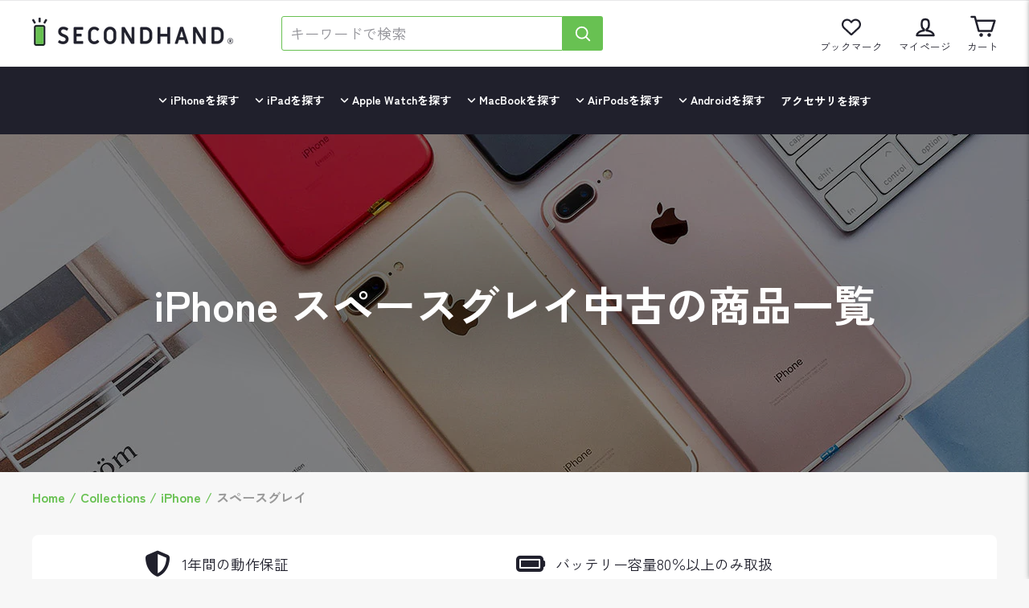

--- FILE ---
content_type: text/javascript
request_url: https://www.second-hand.jp/cdn/shop/t/19/assets/boost-pfs-core.js?v=32862258482869162991654746200
body_size: 77572
content:
/** VERSION: 1.8.14.**/
/** Please don't modify or unzip this content. It will be updated regularly **/
var BoostPFS=function(t){function e(e){for(var i,a,l=e[0],s=e[1],c=e[2],p=0,f=[];p<l.length;p++)a=l[p],Object.prototype.hasOwnProperty.call(r,a)&&r[a]&&f.push(r[a][0]),r[a]=0;for(i in s)Object.prototype.hasOwnProperty.call(s,i)&&(t[i]=s[i]);for(u&&u(e);f.length;)f.shift()();return o.push.apply(o,c||[]),n()}function n(){for(var t,e=0;e<o.length;e++){for(var n=o[e],i=!0,l=1;l<n.length;l++){var s=n[l];0!==r[s]&&(i=!1)}i&&(o.splice(e--,1),t=a(a.s=n[0]))}return t}var i={},r={0:0},o=[];function a(e){if(i[e])return i[e].exports;var n=i[e]={i:e,l:!1,exports:{}};return t[e].call(n.exports,n,n.exports,a),n.l=!0,n.exports}a.m=t,a.c=i,a.d=function(t,e,n){a.o(t,e)||Object.defineProperty(t,e,{enumerable:!0,get:n})},a.r=function(t){"undefined"!=typeof Symbol&&Symbol.toStringTag&&Object.defineProperty(t,Symbol.toStringTag,{value:"Module"}),Object.defineProperty(t,"__esModule",{value:!0})},a.t=function(t,e){if(1&e&&(t=a(t)),8&e)return t;if(4&e&&"object"==typeof t&&t&&t.__esModule)return t;var n=Object.create(null);if(a.r(n),Object.defineProperty(n,"default",{enumerable:!0,value:t}),2&e&&"string"!=typeof t)for(var i in t)a.d(n,i,function(e){return t[e]}.bind(null,i));return n},a.n=function(t){var e=t&&t.__esModule?function(){return t.default}:function(){return t};return a.d(e,"a",e),e},a.o=function(t,e){return Object.prototype.hasOwnProperty.call(t,e)},a.p="";var l=window.webpackJsonpBoostPFS=window.webpackJsonpBoostPFS||[],s=l.push.bind(l);l.push=e,l=l.slice();for(var c=0;c<l.length;c++)e(l[c]);var u=s;return o.push([189,1]),n()}({0:function(t,e,n){"use strict";n(21),n(22),n(94),n(40),n(23),n(10),n(24),n(170),n(95),n(146),n(44),n(20),n(31),n(35),n(45),n(53),n(149),n(96),n(97),n(47),n(79),n(116),n(39),n(65),n(80),n(26),n(14),n(15),n(16),n(11),n(13),n(12);var i=n(1),r=n.n(i),o=n(2),a=n(3),l=n(4),s=n(6),c={isFullWidthMobile:function(){return C.isMobile()&&"style1"==o.a.getSettingValue("search.suggestionMobileStyle")},isStyle2:function(){return!C.isMobile()&&"style2"===o.a.getSettingValue("search.suggestionStyle")},isStyle3:function(){return!C.isMobile()&&"style3"===o.a.getSettingValue("search.suggestionStyle")||"2-overlay-fullwidth"===o.a.getSettingValue("search.suggestionColumn")},getListSuggestionType:function(){var t=o.a.getSettingValue("search.suggestionBlocks"),e=[];return t.forEach((function(t){["products","suggestions","collections","pages"].includes(t.type)&&"active"==t.status&&e.push(t.type)})),4==e.length?[]:e}},u={checkExistFilterOptionParam:function(){for(var t in Globals.queryParams)if(t.indexOf("pf_")>-1)return!0;return!1},encodeURIParamValue:function(t){return encodeURIComponent(t).replace(/&/g,"%26").replace(/'/g,"%27").replace(/\*/g,"%2A")},showFilterTree:function(){r()("."+l.a.filterTree).css({display:""}),r()(".boost-pfs-filter-tree-mobile-button").css({display:""}),r()(".boost-pfs-filter-left-col").css({display:""}),r()(".boost-pfs-filter-right-col, .boost-pfs-filter-right").css({width:""}),r()(".boost-pfs-filter-tree-desktop-button").css({display:""})},hideFilterTree:function(){r()("."+l.a.filterTree).css({display:"none"}),r()(".boost-pfs-filter-tree-mobile-button").css({display:"none"}),r()(".boost-pfs-filter-left-col").css({display:"none"}),r()(".boost-pfs-filter-right-col, .boost-pfs-filter-right").css({width:"100%"}),r()(".boost-pfs-filter-tree-desktop-button").css({display:"none"})}},p=(n(204),n(7));function f(t){return(f="function"==typeof Symbol&&"symbol"==typeof Symbol.iterator?function(t){return typeof t}:function(t){return t&&"function"==typeof Symbol&&t.constructor===Symbol&&t!==Symbol.prototype?"symbol":typeof t})(t)}var h=function(){return o.a.getSettingValue("general.paginationTypeAdvanced")},y=function(){return"load_more"==o.a.getSettingValue("general.paginationType")},d=function(){return"infinite"==o.a.getSettingValue("general.paginationType")},g={getSortingList:function(){var t=o.a.getSettingValue("general.sortingList"),e=o.a.getSettingValue("general.customSortingList");if(""!=e)for(var n=(t=e.trim().split("|")).length-1;n>=0;n--)""==t[n]&&t.splice(n,1);var i=o.a.getSettingValue("general.extraSortingList");if(i&&(t=t.concat(i.split("|"))),C.isSearchPage()){var r=C.findIndexArray("manual",t);r>=0&&t.splice(r,1)}else if(!C.isCollectionPage()||C.isCollectionPage()&&!o.a.getSettingValue("general.enableCollectionSearch")){var a=C.findIndexArray("relevance",t);a>=0&&t.splice(a,1)}for(var l={},s=0;s<t.length;s++){var c=p.a.sortingList[t[s]];if(i.length>0&&i.indexOf(t[s])>-1){var u=t[s].replace(/-/g,"_");c=p.a[u]}if(l[t[s]]=c,p.a.sortByOptions){var f=p.a.sortByOptions[t[s]];f&&f.length>0&&(l[t[s]]=f)}}return l},getDefaultSorting:function(t){var e=o.a.getSettingValue("default_sort_order"),n="";return"object"==f(e)&&void 0!==t&&((n=e[t=t.toString()])||(n="search"==t?"relevance":e.all)),n},getProductMetafield:function(t,e,n){if(t.hasOwnProperty("metafields")){var i=t.metafields.filter((function(t){return t.namespace==e&&t.key==n}));if(void 0!==i[0])return i[0].value}return null},isAdvancedPaginationType:h,buildProductItemUrl:function(t,e){var n=C.getWindowLocation().search.substring(1),i=window.location.pathname,r=i.split("/"),a="",l=Shopify&&Shopify.routes&&void 0!==Shopify.routes.root;o.a.getSettingValue("general.useShopifyRouteForMultiLanguageURL")&&l?a=Shopify.routes.root.replace(/\/$/,""):r.indexOf(boostPFSAppConfig.general.current_locale)>-1&&(a="/"+boostPFSAppConfig.general.current_locale);var s="object"===f(t)&&t.hasOwnProperty("handle")?t.handle:t;if(e=void 0!==e?e:o.a.getSettingValue("general.addCollectionToProductUrl")){if("/"==i||C.isSearchPage()||C.isVendorPage()||C.isTypePage())return(c=a+"/collections/all/products/")+s;if(C.isTagPage()){var c=a+"/collections/",u=r.indexOf("collections")+1;return r.length>=4?c+r[u]+"/products/"+s:"/collections/all/products/"+s}if(n.indexOf("cache:")>-1){var p="all",h=n.split("&")[0].split("?")[0].split("collections/");return h.length>1&&(p=h[1].indexOf("/")>-1?h[1].split("/")[0]:h[1]),"/collections/"+(p=p.replace(/[`~!@#$%^&*()_|+\=?;:'",.<>\{\}\[\]\\\/]/g,""))+"/products/"+s}u=r.indexOf("collections")+1,c=a+"/collections/";return void 0!==r[2]?c+r[u]+"/products/"+s:window.location.pathname+"/products/"+s}return a+"/products/"+s},buildProductItemUrlWithVariant:function(t){var e=t.split_product&&t.variant_id?"?variant="+t.variant_id:"";return C.buildProductItemUrl(t)+e},buildProductItemVendorUrl:function(t){return window.location.protocol+"//"+window.location.hostname+"/collections/vendors?q="+u.encodeURIParamValue(t)},removePageParamFromUrl:function(t){if(a.a.queryParams.hasOwnProperty("page")){var e=a.a.queryParams.page&&!isNaN(a.a.queryParams.page)?a.a.queryParams.page:1;t=t.replace("&page="+e,"").replace("?page="+e+"&","?").replace("?page="+e,"")}return C.isBadUrl(t)?"":t},removeCollectionScopeParamFromUrl:function(t){if(a.a.queryParams.hasOwnProperty("collection_scope")){var e=a.a.queryParams.collection_scope&&!isNaN(a.a.queryParams.collection_scope)?a.a.queryParams.collection_scope:0;t=t.replace("&collection_scope="+e,"")}return C.isBadUrl(t)?"":t},buildToolbarLink:function(t,e,n){var i=window.location.origin+window.location.pathname;switch(t){case"page":case"limit":case"sort":case"display":if("page"==t&&1==n)break;i+="?"+t+"="+n}return i},isDefaultPaginationType:function(){return"default"==o.a.getSettingValue("general.paginationType")},isLoadMorePaginationType:y,isInfiniteLoadingPaginationType:d,isLoadPreviousPagePaginationType:function(){return(y()||d())&&h()&&o.a.getSettingValue("general.activeLoadPreviousPage")},isNoFilterResult:function(t,e){return t<=0&&!("init"===e&&o.a.getSettingValue("general.productAndVariantAvailable")&&o.a.getSettingValue("general.availableAfterFiltering"))},compileShopifyProductVariables:function(t,e){return e=(e=(e=(e=(e=(e=(e=(e=(e=(e=(e=(e=(e=(e=(e=(e=(e=e.replace(/{{product.title}}/g,t.title)).replace(/{{product.vendor}}/g,t.vendor)).replace(/{{product.url}}/g,C.buildProductItemUrl(t))).replace(/{{product.available}}/g,t.available)).replace(/{{product.compare_at_price}}/g,C.formatMoney(t.compare_at_price_min))).replace(/{{product.compare_at_price_min}}/g,C.formatMoney(t.compare_at_price_min))).replace(/{{product.compare_at_price_max}}/g,C.formatMoney(t.compare_at_price_max))).replace(/{{product.description}}/g,void 0!==t.body_html&&null!=t.body_html?t.body_html:"")).replace(/{{product.handle}}/g,t.handle)).replace(/{{product.id}}/g,t.id)).replace(/{{product.price}}/g,C.formatMoney(t.price_min))).replace(/{{product.price_max}}/g,C.formatMoney(t.price_max))).replace(/{{product.price_min}}/g,C.formatMoney(t.price_min))).replace(/{{product.template_suffix}}/g,void 0!==t.template_suffix&&null!=t.template_suffix?t.template_suffix:"")).replace(/{{product.percent_sale_min}}/g,t.percent_sale_min>0?t.percent_sale_min:"")).replace(/{{product.type}}/g,t.product_type)).replace(/{{product.sku}}/g,void 0!==t.skus&&null!=t.skus&&t.skus.length>0?t.skus[0]:"")},compileShopifyProductMetafield:function(t,e){if(-1!=e.indexOf("product.metafields")){var n=e.match(/\{\{product.metafields(.*?)\}\}/g),i=0,r="",o="",a="",l="";if(n.length>0){i=n.length;for(var s=0;s<i;s++)4==(o=n[s].replace(/\{\{/g,"").replace(/\}\}/g,"").split(".")).length&&(r=o[2],a=o[3],l=C.getProductMetafield(t,r,a)||"",e=e.replaceAll(n[s],l))}}return e}};function m(t){return(m="function"==typeof Symbol&&"symbol"==typeof Symbol.iterator?function(t){return typeof t}:function(t){return t&&"function"==typeof Symbol&&t.constructor===Symbol&&t!==Symbol.prototype?"symbol":typeof t})(t)}var b=function(t,e){t||(t=boostPFSConfig.general.no_image_url);e=void 0!==e?e:"large";for(var n=o.a.getSettingValue("general.imageExtension"),i=0;i<n.length;i++)t=t.replace("."+n[i]+"?","_"+e+"."+n[i]+"?");return t},v=function(){return r()("<p>"+boostPFSConfig.shop.money_format+"</p>").text().replace(/{{[^}]*}}/g,"")},S=null,T=function(){return _.getWindowLocation().href.includes("webcache.googleusercontent.com")?_.getWindowLocation().search.indexOf("search?")>-1:window.location.pathname.indexOf("/search")>-1},O=function(t,e){e||(e=_.getWindowLocation().href),t=t.replace(/[\[\]]/g,"\\$&");var n=new RegExp("[?&]"+t+"(=([^&#]*)|&|#|$)").exec(e);return n?n[2]?decodeURIComponent(n[2].replace(/\+/g," ")):"":null},P=function(t,e,n,i){if(null!=n){for(var r=0;r<e.length;r++)if(void 0!==i&&0==i&&(e[r][n]=e[r][n].toLowerCase(),t=t.toLowerCase()),e[r][n]==t)return r}else for(r=0;r<e.length;r++)if(void 0!==i&&0==i&&(e[r]=e[r].toLowerCase(),t=t.toLowerCase()),e[r]==t)return r;return-1},w=function(t){if(t&&"string"==typeof t){var e=t.replace(/<.*?>/g,"");return e=e.replace(/&amp;/g,"&").replace(/&lt;/g,"<").replace(/&gt;/g,">").replace(/&quot;/g,'"').replace(/&#x27;/g,"'").replace(/&#36;/g,"$").replace(/&#x2F;/g,"/").replace(/&/g,"&amp;").replace(/</g,"&lt;").replace(/>/g,"&gt;").replace(/"/g,"&quot;").replace(/'/g,"&#x27;").replace(/\$/g,"&#36;").replace(/\//g,"&#x2F;"),e}return void 0===t||"undefined"==t?"":t},_={escape:function(t,e){return e=e?"&#13;":"\n",(""+t).replace(/&/g,"&amp;").replace(/'/g,"&apos;").replace(/"/g,"&quot;").replace(/</g,"&lt;").replace(/>/g,"&gt;").replace(/\r\n/g,e).replace(/[\r\n]/g,e)},unescape:function(t){return(""+t).replace(/&amp;/g,"&").replace(/&lt;/g,"<").replace(/&gt;/g,">").replace(/&quot;/g,'"').replace(/&#x27;/g,"'").replace(/&#36;/g,"$").replace(/&#x2F;/g,"/")},findIndexArray:P,getParam:O,getSearchTerm:function(){return _.stripHtml(O(a.a.searchTermKey))},getValueInObjectArray:function(t,e,n,i){void 0===n&&(n="key"),void 0===i&&(i="values");var r=P(t,e,n);return r>-1&&e[r].hasOwnProperty(i)?e[r][i]:""},getFilePath:function(t,e,n){e=void 0!==e?e:"png",n=void 0!==n?n:"";var i=a.a.fileUrl.split("?")[0];return i+=t+"."+e+(n?"?v="+n:"")},getNumberDecimals:function(t){var e=t.toString().split(".");return e.length>1?e[1].length:0},isMobile:function(){return S||(S=r()(window).width(),r()(window).on("resize",(function(){S=r()(window).width()}))),S<=o.a.getSettingValue("general.breakpointMobile")},isMobileDevice:function(){return/Android|webOS|iPhone|iPad|iPod|BlackBerry|IEMobile|Opera Mini/i.test(navigator.userAgent)},isTablet:function(){return S||(S=r()(window).width(),r()(window).on("resize",(function(){S=r()(window).width()}))),S<=o.a.getSettingValue("general.breakpointTablet")&&S>o.a.getSettingValue("general.breakpointMobile")},isiOS:function(){return/iPad|iPhone|iPod/.test(navigator.userAgent)&&!window.MSStream},isSafari:function(){return/Safari/.test(navigator.userAgent)&&!/Chrome/.test(navigator.userAgent)},isBackButton:function(){return window.performance&&window.performance.navigation&&2==window.performance.navigation.type},isCartPage:function(){return window.location.pathname.indexOf("/cart")>-1},isProductPage:function(){return window.location.pathname.indexOf("/products")>-1},isCollectionPage:function(){return window.location.pathname.includes("/collections")},isSearchPage:T,isVendorPage:function(){return window.location.pathname.indexOf("/collections/vendors")>-1},isTagPage:function(){return void 0!==a.a.currentTags&&null!==a.a.currentTags&&a.a.currentTags.length>0},isTypePage:function(){return window.location.pathname.indexOf("/collections/types")>-1},isGLHMobile:function(){return navigator&&navigator.userAgent&&navigator.userAgent.includes(atob("TGlnaHRob3VzZQ=="))&&_.isMobile()&&!_.isSearchPage()},mergeObject:function t(e,n){for(var i in n)try{e[i]=n[i].constructor==Object?t(e[i],n[i]):n[i]}catch(t){e[i]=n[i]}return e},optimizeImage:b,getFeaturedImage:function(t,e){e=void 0!==e?e:"large";var n=b(boostPFSConfig.general.no_image_url,e);return t.length>0&&(n="object"===m(t[0])?b(t[0].src,e):b(t[0],e)),n},getFilterTagImage:function(t){var e=arguments.length>1&&void 0!==arguments[1]?arguments[1]:{},n=arguments.length>2&&void 0!==arguments[2]?arguments[2]:{},i=e.widthUrl,r=void 0===i?530:i,o=n.width,a=void 0===o?r:o,l=n.widths,s=void 0===l?"352, 832, 1200, 1920":l,c=n.sizes,u=void 0===c?"":c,p=n.srcset,f=void 0===p?"":p,h=n.alt,y=void 0===h?"":h,d=n.classes,g=void 0===d?"":d,m=n.loading,b=void 0===m?"":m,v="";if(!t||"string"!=typeof t)return v;if(v+="<img ",v+='src="'.concat(_.optimizeImage(t,r),"&amp;width=").concat(r,'" '),"string"==typeof y&&"nil"!=y&&(v+='alt="'.concat(y,'" ')),g&&"string"==typeof g&&"nil"!=g&&(v+="class=".concat(g," ")),a&&"nil"!=a&&(v+='width="'.concat(a,'" ')),!b||"string"!=typeof b||"eager"!==b&&"lazy"!==b||(v+='loading="'.concat(b,'" ')),"nil"!==f&&s&&"string"==typeof s){v+='srcset="';var S=s.split(", ");Array.isArray(S)&&S.length>0&&(S.forEach((function(e,n){v+="".concat(_.optimizeImage(t,e+"x")," ").concat(e,"w"),n<S.length-1&&(v+=", ")})),v+='" ')}return u&&"string"==typeof u&&(v+='sizes="'.concat(u,'"')),v+="/>"},slugify:function(t){if(null==t||"object"==m(t))return"";if("string"!=typeof t){if("function"!=typeof t.toString)return"";t=t.toString()}t=t.toLowerCase();for(var e="àáäâãèéëêẽìíïîĩòóöôõùúüûũñç·/_,:;",n=0,i=e.length;n<i;n++)t=t.replace(new RegExp(e.charAt(n),"g"),"aaaaaeeeeeiiiiiooooouuuuunc--_---".charAt(n));for(var r="ÁáÄäČčĎďÉéěÍíŇňÓóÖöŘřŠšŤťÚúůÝýŽž".length,o=0;o<r;o++)t=t.replace(new RegExp("ÁáÄäČčĎďÉéěÍíŇňÓóÖöŘřŠšŤťÚúůÝýŽž".charAt(o),"g"),"AaAaCcDdEeeIiNnOoOoRrSsTtUuuYyZz".charAt(o));for(var a=["AE","ae","O","o","A","a"],l="ÆæØøÅå".length,s=0;s<l;s++)t=t.replace(new RegExp("ÆæØøÅå".charAt(s),"g"),a[s]);return(t=t.replace(/'/g,"").replace(/"/g,"")).replace(/[\s\/]+/g,"-").replace(/[`~!@#$%^&*()|+\-=?;:'",.<>\{\}\[\]\\\/]/g,"-").replace(/\-\-+/g,"-").replace(/^-+/,"").replace(/-+$/,"")},capitalize:function(t,e,n){n=void 0!==n&&n;return(e=void 0!==e&&e)&&(t=t.toLowerCase()),n?t.charAt(0).toUpperCase()+t.slice(1):t.replace(/(?:^|\s)\S/g,(function(t){return t.toUpperCase()}))},textify:function(t,e){e=void 0!==e?e:"-";for(var n=t.split(e),i="",r=0;r<n.length;r++)i+=n[r].charAt(0).toUpperCase()+n[r].slice(1),r<n.length-1&&(i+=" ");return i},stripHtml:w,stripScriptTag:function(t){if(t)return t.replace(/<script[^>]*>.*?<\/script>/gi,"")},truncateByWord:function(t,e,n){return void 0===n&&(n="..."),t=t.split(" ").length>e?t.split(" ").splice(0,e).join(" ")+n:t.split(" ").splice(0,e).join(" ")},removeDecimal:function(t,e){e=void 0!==e?e:o.a.getSettingValue("general.decimalDelimiter");var n=new RegExp("(\\"+e+"\\d+)+","gi");return t.replace(n,"")},formatMoney:function(t,e,n){if(void 0===e&&(e=a.a.moneyFormat),("money_with_currency"==e||o.a.getSettingValue("general.moneyFormatWithCurrency"))&&(e=a.a.moneyFormatWithCurrency),void 0===n)n=!1;"string"==typeof t&&(t=t.replace(".",""));var i="",r=/\{\{\s*(\w+)\s*\}\}/,l=e||"${{amount}}";function s(t,e){return void 0===t?e:t}function c(t,e,i,r){if(e=s(e,2),i=s(i,","),r=s(r,"."),isNaN(t)||null==t)return 0;var o=(t=parseFloat(t).toFixed(e)).split("."),a=o[0].replace(/(\d)(?=(\d\d\d)+(?!\d))/g,"$1"+i),l=o[1]?r+o[1]:"";return 1==n?(a+l).replace(/((\,00)|(\.00))$/g,""):a+l}var u=l.match(r);switch(u&&u.length>1?u[1]:""){case"amount":i=c(t,2);break;case"amount_no_decimals":i=c(t,0);break;case"amount_with_comma_separator":i=c(t,2,".",",");break;case"amount_no_decimals_with_comma_separator":i=c(t,0,".",",");break;case"amount_with_space_separator_no_comma":i=c(t,2);break;case"amount_no_decimals_with_space_separator":i=c(t,0," ",".");break;default:i=c(t,2)}return l=l.replace(r,i),o.a.getSettingValue("general.enable3rdCurrencySupport")?_.moneyWrapper(l):l},moneyWrapper:function(t){return'<span class="money">{{money}}</span>'.replace(/{{money}}/g,w(t))},formatNumberWithSeparator:function(t,e,n,i,r){isNaN(t)&&(t=0),isNaN(e)&&(e=0),i||(i="."==n?",":".");var o=(t=parseFloat(t).toFixed(e)).toString().split("."),a=o[0],l=o[1]?o[1]:"";return n&&(a=a.replace(/(\d)(?=(\d\d\d)+(?!\d))/g,"$1"+n)),i&&l&&(l=r&&/0+/.test(l)?"":i+l),a+l},getCurrency:v,removeCurrencySymbol:function(t){t=r()("<p>"+t+"</p>").text();for(var e=v().split(" "),n=0;n<e.length;n++)t=t.replace(e[n].trim(),"");return t.trim()},isShopifyActiveCurrency:function(){return"undefined"!=typeof Shopify&&Shopify.hasOwnProperty("currency")&&Shopify.currency.hasOwnProperty("rate")&&1!=Shopify.currency.rate},isEnableShopifyMultipleCurrencies:function(){return o.a.hasOwnProperty("general")&&o.a.general.hasOwnProperty("currencies")&&o.a.general.currencies.length>1&&_.isShopifyActiveCurrency()},isConvertCurrenciesOnFrontEnd:function(){var t=o.a.getSettingValue("currencyRoundingRules");return t&&"object"==m(t)},roundedPrice:function(t){t=parseFloat(t).toFixed(2);var e=boostPFSAppConfig.general.current_currency.toLowerCase().trim(),n=o.a.getSettingValue("currencyRoundingRules"),i=n&&e&&n.hasOwnProperty(e)?n[e]:0,r=_.getRoundingRange(!0);if(r){var a=parseFloat(i);t/=r,1==(a/=r)&&(a=0);var l=Math.floor(t);t=(t-l).toFixed(2)>a?l+1:l,t*=r,0==a&&(i=0),t+=parseFloat(i)}return t},getRoundingRange:function(t){void 0===t&&(t=!1);var e=boostPFSAppConfig.general.current_currency.toLowerCase().trim(),n=o.a.getSettingValue("currencyRoundingRules"),i=n&&e&&n.hasOwnProperty(e)?parseFloat(n[e]):0,r=!1;return i>0&&-1!=[.25,.5,.75,.9,.95,.99,1,25,50,75,90,95,99,100,250,500,750,900,950,999,1e3].indexOf(i)&&(r=.99,i>100?r=999:i>10?r=99:i>1&&(r=9),t&&(r=i>1?r+1:r+.01)),r},convertPriceBasedOnActiveCurrency:function(t,e){if(void 0===e&&(e=!0),!t||0==t)return t;if(_.isEnableShopifyMultipleCurrencies()){var n=t*Shopify.currency.rate;t=e?_.roundedPrice(n):n}return parseFloat(t)},convertPriceBasedOnPresentmentPrice:function(t){var e=o.a.getSettingValue("general.currencies");if(void 0!==e&&e.length>1){var n=o.a.getSettingValue("general.current_currency").toLowerCase().trim();["price_min","price_max","compare_at_price_min","compare_at_price_max"].forEach((function(e){var i=e+"_"+n;void 0!==t[i]&&(t[e]=t[i])}))}},revertPriceToDefaultCurrency:function(t,e){if(!t||0==t)return t;if(_.isEnableShopifyMultipleCurrencies()){if(t=_.roundedPrice(t),e){var n=_.getRoundingRange();n&&(t-=n)}return(t/=Shopify.currency.rate).toFixed(8)}return t},reBuildUrlBaseOnLocale:function(t){t=t.replace("https://","").replace("http://","");var e=Shopify&&Shopify.routes&&void 0!==Shopify.routes.root;if(o.a.getSettingValue("general.useShopifyRouteForMultiLanguageURL")&&e)return Shopify.routes.root.replace(/\/$/,"")+t;var n=o.a.getSettingValue("general.current_locale"),i=o.a.getSettingValue("general.published_locales"),r=Object.keys(i);if(r.indexOf(n)<0||1==i[n])return t;var a=t.split("/");return a.length>1&&r.length&&n.length&&(r.indexOf(a[1])>-1?a[1]=n:a.splice(1,0,n)),a.join("/")},getWindowLocation:function(){for(var t=window.location.href.replace(/%3C/g,"&lt;").replace(/%3E/g,"&gt;"),e=[],n=0;n<t.length;n++)e.push(t.charAt(n));var i=e.join("").split("&lt;").join("%3C").split("&gt;").join("%3E"),r="",o=i.replace(/#.*$/,"");return o.split("?").length>1&&(r=o.split("?")[1]).length>0&&(r="?"+r),{pathname:window.location.pathname,href:i,search:r}},setWindowLocation:function(t){window.location.href=t},isBadUrl:function(t){try{t||(t=_.getWindowLocation().search);var e=decodeURIComponent(t).split("&"),n=!1;if(e.length>0)for(var i=0;i<e.length;i++){var r=e[i];if(n=_.isBadSearchTerm(r))break}return n}catch(t){return!0}},isBadSearchTerm:function(t){if("string"==typeof t){var e=new RegExp(["onabort","popstate","afterprint","beforeprint","beforeunload","blur","canplay","canplaythrough","change","click","contextmenu","copy","cut","dblclick","drag","dragend","dragenter","dragleave","dragover","dragstart","drop","durationchange","ended","error","focus","focusin","focusout","fullscreenchange","fullscreenerror","hashchange","input","invalid","keydown","keypress","keyup","load","loadeddata","loadedmetadata","loadstart","mousedown","mouseenter","mouseleave","mousemove","mouseover","mouseout","mouseout","mouseup","offline","online","pagehide","pageshow","paste","pause","play","playing","progress","ratechange","resize","reset","scroll","search","seeked","seeking","select","show","stalled","submit","suspend","timeupdate","toggle","touchcancel","touchend","touchmove","touchstart","unload","volumechange","waiting","wheel"].join("=|on")),n=(t.match(/</g)||[]).length,i=(t.match(/>/g)||[]).length,r=(t.match(/alert\(/g)||[]).length,o=(t.match(/console\.log\(/g)||[]).length,a=(t.match(/execCommand/g)||[]).length,l=(t.match(/document\.cookie/g)||[]).length,s=(t.match(/j.*a.*v.*a.*s.*c.*r.*i.*p.*t/g)||[]).length,c=e.test(t);if(n>0&&i>0||n>1||i>1||r||o||a||l||s||c)return!0}return!1},debounce:function(t,e){var n;return function(){var i=this,r=arguments,o=function(){t.apply(i,r)};clearTimeout(n),n=setTimeout(o,e)}},iterateObject:function(t,e){t&&"object"==m(t)&&Object.keys(t).forEach((function(n){"object"==m(t[n])?_.iterateObject(t[n]):"function"==typeof e&&(t[n]=e(t[n]))}))},sticky:function(t,e,n){if(null==t.attr("data-offset-top")){var i=t.offset().top;t.attr("data-offset-top",i)}var a=function(){var i=!!(t.hasClass(l.a.filterTreeVertical)||t.find(s.a.filterTreeVertical).length>0),a=t.outerWidth(),c=i?t[0].scrollHeight:t.outerHeight(),u=window.innerHeight,p=t.attr("data-offset-top"),f=r()(e).offset().top+r()(e).outerHeight(),h="boost-pfs-filter-tree"==t[0].classList[0]||"boost-pfs-filter-tree-h-wrapper"==t[0].classList[0]?t[0].classList[0]+"-stick-body":"boost-pfs-filter-tree-button-stick-wrapper-body",y=r()(e).height()<=u+100,d=0,g=r()(n);if(g.length>0&&g.each((function(t,e){var n=e.getBoundingClientRect();n.y>=0&&n.height>0?d+=n.height:r()(e).children().each((function(t,e){var n=e.getBoundingClientRect();n.y>=0&&n.height>0&&(d+=n.height)}))})),window.scrollY<p||f-p<=c||y)t.removeClass("boost-pfs-filter-stick"),t.removeClass("boost-pfs-filter-absolute"),r()("body").removeClass("boost-pfs-filter-stick-body"),r()("body").removeClass(h),t.css({position:"initial",width:"",maxHeight:"none",overflow:"visible",visibility:"visible"});else if(window.scrollY+c<=f){t.addClass("boost-pfs-filter-stick"),t.removeClass("boost-pfs-filter-absolute"),r()("body").addClass("boost-pfs-filter-stick-body"),r()("body").addClass(h),t.css({position:"fixed",width:i?a:"",maxHeight:window.innerHeight-d+"px",overflow:i?"auto":"visible",visibility:"visible",top:d+"px"});var m=o.a.getSettingValue("general.stickyChangeTopTimeout");"number"!=typeof m&&(m=0),setTimeout((function(){t.css({top:d+"px"})}),m)}else{t.removeClass("boost-pfs-filter-stick"),t.addClass("boost-pfs-filter-absolute"),r()("body").removeClass("boost-pfs-filter-stick-body"),r()("body").removeClass(h);var b=o.a.getSettingValue("general.stickyFixTopPos")?f-p-c:f-c-d;t.css({position:"absolute",top:b+"px",width:i?a:"",maxHeight:"none",visibility:i?"visible":"hidden"})}};r()(window).off("scroll",a),r()(window).on("scroll",a),a()},addClassToBody:function(){var t=arguments.length>0&&void 0!==arguments[0]?arguments[0]:"";if(t&&"string"==typeof t){var e={enableApp:l.a.enableApp,enableFilter:l.a.enableFilter,enableInstantSearch:l.a.enableInstantSearch,variantsDisplay:l.a.variantsDisplay},n=e[t];n&&r()("body").addClass(n)}},InstantSearch:c,isFullWidthMobile:c.isFullWidthMobile,isStyle2:c.isStyle2,isStyle3:c.isStyle3,getListSuggestionType:c.getListSuggestionType,FilterTree:u,checkExistFilterOptionParam:u.checkExistFilterOptionParam,encodeURIParamValue:u.encodeURIParamValue,showFilterTree:u.showFilterTree,hideFilterTree:u.hideFilterTree,FilterResult:g,buildProductItemUrl:g.buildProductItemUrl,buildProductItemUrlWithVariant:g.buildProductItemUrlWithVariant,buildProductItemVendorUrl:g.buildProductItemVendorUrl,removePageParamFromUrl:g.removePageParamFromUrl,removeCollectionScopeParamFromUrl:g.removeCollectionScopeParamFromUrl,buildToolbarLink:g.buildToolbarLink,isDefaultPaginationType:g.isDefaultPaginationType,isLoadMorePaginationType:g.isLoadMorePaginationType,isInfiniteLoadingPaginationType:g.isInfiniteLoadingPaginationType,isLoadPreviousPagePaginationType:g.isLoadPreviousPagePaginationType,getSortingList:g.getSortingList,getDefaultSorting:g.getDefaultSorting,getProductMetafield:g.getProductMetafield,isNoFilterResult:g.isNoFilterResult,compileShopifyProductVariables:g.compileShopifyProductVariables,compileShopifyProductMetafield:g.compileShopifyProductMetafield},C=e.a=_},101:function(t,e,n){"use strict";n(23),n(11),n(10),n(21),n(44),n(22),n(20),n(24),n(12);var i=n(3),r=n(0),o=function(){"string"!=typeof i.a.currentTerm&&(i.a.currentTerm=r.a.stripHtml(i.a.currentTerm.toString())),i.a.currentTerm=r.a.stripHtml(i.a.currentTerm.trim());var t="";i.a.suggestionCache.hasOwnProperty(r.a.stripHtml(i.a.currentTerm))&&i.a.suggestionCache[r.a.stripHtml(i.a.currentTerm)].forEach((function(e){"redirect"==e.key&&e.values&&(t=(t=(t=e.values).replace("https://"+i.a.shopDomain,"")).replace("http://"+i.a.shopDomain,""))}));return t},a={getSearchRedirectUrl:o,checkForSearchRedirect:function(t){if(t.data("search-submit")){t.removeAttr("data-search-submit");var e=o();e?r.a.setWindowLocation(e):t.closest("form").trigger("submit",[!0])}}};e.a=a},120:function(t,e,n){"use strict";n(20),n(21),n(22),n(26),n(10),n(23),n(24),n(17),n(18),n(28),n(14),n(15),n(16),n(11),n(13),n(12);var i=n(1),r=n.n(i),o=n(9),a=n(4),l=n(121),s=n(83),c=n(122),u=n(123),p=n(19),f=n(124),h=n(2),y=n(0),d=n(7);function g(t){return(g="function"==typeof Symbol&&"symbol"==typeof Symbol.iterator?function(t){return typeof t}:function(t){return t&&"function"==typeof Symbol&&t.constructor===Symbol&&t!==Symbol.prototype?"symbol":typeof t})(t)}function m(t,e){for(var n=0;n<e.length;n++){var i=e[n];i.enumerable=i.enumerable||!1,i.configurable=!0,"value"in i&&(i.writable=!0),Object.defineProperty(t,i.key,i)}}function b(t,e){return(b=Object.setPrototypeOf||function(t,e){return t.__proto__=e,t})(t,e)}function v(t,e){return!e||"object"!==g(e)&&"function"!=typeof e?function(t){if(void 0===t)throw new ReferenceError("this hasn't been initialised - super() hasn't been called");return t}(t):e}function S(t){return(S=Object.setPrototypeOf?Object.getPrototypeOf:function(t){return t.__proto__||Object.getPrototypeOf(t)})(t)}var T=function(t){!function(t,e){if("function"!=typeof e&&null!==e)throw new TypeError("Super expression must either be null or a function");t.prototype=Object.create(e&&e.prototype,{constructor:{value:t,writable:!0,configurable:!0}}),e&&b(t,e)}(g,t);var e,n,i,o=function(t){function e(){if("undefined"==typeof Reflect||!Reflect.construct)return!1;if(Reflect.construct.sham)return!1;if("function"==typeof Proxy)return!0;try{return Date.prototype.toString.call(Reflect.construct(Date,[],(function(){}))),!0}catch(t){return!1}}return function(){var n,i=S(t);if(e()){var r=S(this).constructor;n=Reflect.construct(i,arguments,r)}else n=i.apply(this,arguments);return v(this,n)}}(g);function g(t){var e;return function(t,e){if(!(t instanceof e))throw new TypeError("Cannot call a class as a function")}(this,g),(e=o.call(this)).type=t.type,e.status=t.status,e.maxSuggesionItems=t.number,e.label=y.a.stripHtml(t.label),e.isShow=!1,e.isShowDYM=!1,e.type&&e.type===p.a.ResultType.PRODUCTS&&(e.blockDym=new f.a),e.settings={suggesionMaxItems:h.a.getSettingValue("search.suggesionMaxItems")},e}return e=g,(n=[{key:"init",value:function(){switch(this.type){case p.a.ResultType.SUGGESTIONS:case p.a.ResultType.DEFAULT_SUGGESTIONS:case p.a.ResultType.RECENT_SEARCHES:case p.a.ResultType.NO_RESULT_SUGGESTIONS:this.maxSuggesionItems=this.settings.suggesionMaxItems;for(var t=0;t<this.maxSuggesionItems;t++)this.addComponent(new l.a);break;case p.a.ResultType.PRODUCTS:case p.a.ResultType.DEFAULT_PRODUCTS:case p.a.ResultType.NO_RESULT_PRODUCTS:for(this.maxSuggesionItems=this.settings.suggesionMaxItems,t=0;t<this.maxSuggesionItems;t++)this.addComponent(new s.a);break;case p.a.ResultType.COLLECTIONS:for(t=0;t<this.maxSuggesionItems;t++)this.addComponent(new c.a);break;case p.a.ResultType.PAGES:for(t=0;t<this.maxSuggesionItems;t++)this.addComponent(new u.a)}}},{key:"getTemplate",value:function(t){switch(t){case"dym":return'\n\t\t\t\t\t<li class="{{class.searchSuggestionItem}} {{class.searchSuggestion}}-dym" aria-label="Did you mean">{{dymContent}}</li>\n\t\t\t\t'.trim();default:return'\n\t\t\t\t\t<div class="{{class.searchSuggestionGroup}}" data-group="{{type}}" aria-label="{{label}}">\n\t\t\t\t\t\t<ul>\n\t\t\t\t\t\t\t<li class="{{class.searchSuggestionHeader}}-{{type}} {{class.searchSuggestionHeader}}" aria-label="{{label}}">{{label}}</li>\n\t\t\t\t\t\t\t{{resultItems}}\n\t\t\t\t\t\t</ul>\n\t\t\t\t\t</div>\n\t\t\t\t'.trim()}}},{key:"compileTemplate",value:function(){if(!("active"==this.status&&this.isShow||this._isShowDYM()))return"";var t;switch(this.type){case p.a.ResultType.SUGGESTIONS:t=h.a.getSettingValue("label.suggestion.instantSearchSuggestionsLabel");break;case p.a.ResultType.COLLECTIONS:t=h.a.getSettingValue("label.suggestion.instantSearchCollectionsLabel");break;case p.a.ResultType.PRODUCTS:t=h.a.getSettingValue("label.suggestion.instantSearchProductsLabel");break;case p.a.ResultType.PAGES:t=h.a.getSettingValue("label.suggestion.instantSearchPagesLabel");break;case p.a.ResultType.NO_RESULT_SUGGESTIONS:t=d.a.suggestion.noSearchResultSearchTermLabel;break;case p.a.ResultType.NO_RESULT_PRODUCTS:t=d.a.suggestion.noSearchResultProductsLabel;break;case p.a.ResultType.RECENT_SEARCHES:t=d.a.suggestion.searchBoxOnclickRecentSearchLabel;break;case p.a.ResultType.DEFAULT_SUGGESTIONS:t=d.a.suggestion.searchBoxOnclickSearchTermLabel;break;case p.a.ResultType.DEFAULT_PRODUCTS:t=d.a.suggestion.searchBoxOnclickProductsLabel;break;default:t=this.label}return t||(t=this.label),this.getTemplate().replace(/{{type}}/g,this.type).replace(/{{label}}/g,y.a.stripHtml(t)).replace(/{{class.searchSuggestionHeader}}/g,a.a.searchSuggestionHeader).replace(/{{class.searchSuggestionGroup}}/g,a.a.searchSuggestionGroup).replace(/{{resultItems}}/g,"")}},{key:"render",value:function(){var t=this;this.$element=r()(this.compileTemplate()),this.type&&this.type===p.a.ResultType.PRODUCTS&&(this.blockDym.render(),this.blockDym.bindEvents(),this.blockDym.$element&&(this.$element=r()(this.compileTemplate()),this.$element.find(" ul").append(this.blockDym.$element))),this.children.forEach((function(e){e.$element&&t.$element.find(" ul").append(e.$element)}))}},{key:"_isShowDYM",value:function(){return this.isShowDYM&&this.type==p.a.ResultType.PRODUCTS}},{key:"setData",value:function(t,e){this.data=t,this.isAllEmpty=e,this.children.forEach((function(e,n){t&&t.length>n?e.setData(t[n]):e.setData(null)})),this.blockDym&&(this.blockDym.setData(this.parent.data),this.isShowDYM=this.blockDym.isShow),this.isShow=t&&t.length>0}}])&&m(e.prototype,n),i&&m(e,i),g}(o.a);e.a=T},121:function(t,e,n){"use strict";n(14),n(15),n(16),n(11),n(18),n(17),n(10),n(21),n(13),n(22),n(20),n(12);var i=n(1),r=n.n(i),o=n(0),a=n(3),l=n(4),s=n(42),c=n(58),u=n(19);function p(t){return(p="function"==typeof Symbol&&"symbol"==typeof Symbol.iterator?function(t){return typeof t}:function(t){return t&&"function"==typeof Symbol&&t.constructor===Symbol&&t!==Symbol.prototype?"symbol":typeof t})(t)}function f(t,e){for(var n=0;n<e.length;n++){var i=e[n];i.enumerable=i.enumerable||!1,i.configurable=!0,"value"in i&&(i.writable=!0),Object.defineProperty(t,i.key,i)}}function h(t,e){return!e||"object"!==p(e)&&"function"!=typeof e?function(t){if(void 0===t)throw new ReferenceError("this hasn't been initialised - super() hasn't been called");return t}(t):e}function y(t){return(y=Object.setPrototypeOf?Object.getPrototypeOf:function(t){return t.__proto__||Object.getPrototypeOf(t)})(t)}function d(t,e){return(d=Object.setPrototypeOf||function(t,e){return t.__proto__=e,t})(t,e)}var g=function(t){function e(){var t;return function(t,e){if(!(t instanceof e))throw new TypeError("Cannot call a class as a function")}(this,e),(t=h(this,y(e).call(this))).data="",t}var n,i,c;return function(t,e){if("function"!=typeof e&&null!==e)throw new TypeError("Super expression must either be null or a function");t.prototype=Object.create(e&&e.prototype,{constructor:{value:t,writable:!0,configurable:!0}}),e&&d(t,e)}(e,t),n=e,(i=[{key:"getTemplate",value:function(){return'\n\t\t\t<li class="{{class.searchSuggestionItem}} {{class.searchUiAutocompleteItem}}" aria-label="{{escapedBlockType}}: {{escapedData}}" role="option">\n\t\t\t\t<a tabindex="-1" href="{{searchLink}}">{{highlightedSuggestionResult}}</a>\n\t\t\t</li>\n\t\t'.trim()}},{key:"compileTemplate",value:function(){if(!this.isShow)return"";var t=o.a.stripHtml(a.a.currentTerm),e=this.data;return this.parent.type==u.a.ResultType.SUGGESTIONS&&(e=this._highlightSuggestionResult(this.data,t)),this.getTemplate().replace(/{{escapedBlockType}}/g,o.a.stripHtml(this.parent.type)).replace(/{{escapedData}}/g,o.a.stripHtml(this.data)).replace(/{{class.searchSuggestionItem}}/g,l.a.searchSuggestionItem).replace(/{{class.searchUiAutocompleteItem}}/g,l.a.searchUiAutocompleteItem).replace(/{{searchLink}}/g,this.searchLink).replace(/{{highlightedSuggestionResult}}/g,e)}},{key:"checkForRedirectData",value:function(){var t=this.parent.parent;if(t.hasRedirectData&&t.redirectData&&t.searchQuery==this.data)return t.redirectData;var e=o.a.getValueInObjectArray(u.a.ResultType.SUGGESTIONS_REDIRECT,t.data);return e&&e[this.data]?e[this.data]:""}},{key:"render",value:function(){this.data?(this.$element=r()(this.compileTemplate()),this.$element.attr("data-title",o.a.stripHtml(this.data))):this.$element=null}},{key:"bindEvents",value:function(){this.$element&&!this.redirectLink&&this.$element.on("click",this.saveRecentSearch.bind(this))}},{key:"saveRecentSearch",value:function(){s.a.setOnClickRecentSearches(this.data)}},{key:"setData",value:function(t){this.data=t,this.isShow=!!this.data,this.redirectLink=this.checkForRedirectData(),this.redirectLink?this.searchLink=this.redirectLink:this.searchLink=o.a.reBuildUrlBaseOnLocale("/search?"+a.a.searchTermKey+"="+o.a.encodeURIParamValue(this.data))}}])&&f(n.prototype,i),c&&f(n,c),e}(c.a);e.a=g},122:function(t,e,n){"use strict";n(14),n(15),n(16),n(11),n(18),n(17),n(10),n(21),n(13),n(22),n(20),n(12);var i=n(1),r=n.n(i),o=n(0),a=n(3),l=n(4);function s(t){return(s="function"==typeof Symbol&&"symbol"==typeof Symbol.iterator?function(t){return typeof t}:function(t){return t&&"function"==typeof Symbol&&t.constructor===Symbol&&t!==Symbol.prototype?"symbol":typeof t})(t)}function c(t,e){for(var n=0;n<e.length;n++){var i=e[n];i.enumerable=i.enumerable||!1,i.configurable=!0,"value"in i&&(i.writable=!0),Object.defineProperty(t,i.key,i)}}function u(t,e){return!e||"object"!==s(e)&&"function"!=typeof e?function(t){if(void 0===t)throw new ReferenceError("this hasn't been initialised - super() hasn't been called");return t}(t):e}function p(t){return(p=Object.setPrototypeOf?Object.getPrototypeOf:function(t){return t.__proto__||Object.getPrototypeOf(t)})(t)}function f(t,e){return(f=Object.setPrototypeOf||function(t,e){return t.__proto__=e,t})(t,e)}var h=function(t){function e(){var t;return function(t,e){if(!(t instanceof e))throw new TypeError("Cannot call a class as a function")}(this,e),(t=u(this,p(e).call(this))).data="",t}var n,i,s;return function(t,e){if("function"!=typeof e&&null!==e)throw new TypeError("Super expression must either be null or a function");t.prototype=Object.create(e&&e.prototype,{constructor:{value:t,writable:!0,configurable:!0}}),e&&f(t,e)}(e,t),n=e,(i=[{key:"getTemplate",value:function(){return'\n\t\t\t<li class="{{class.searchSuggestionItem}} {{class.searchUiAutocompleteItem}}" aria-label="{{escapedBlockType}}: {{escapedDataTitle}}" role="option">\n\t\t\t\t<a tabindex="-1" href="{{searchLink}}">{{highlightedSuggestionResult}}</a>\n\t\t\t</li>\n\t\t'.trim()}},{key:"compileTemplate",value:function(){if(!this.isShow)return"";this.searchTerm=o.a.stripHtml(a.a.currentTerm);var t=o.a.reBuildUrlBaseOnLocale("/collections/"+this.data.handle),e=this._highlightSuggestionResult(this.data.title,this.searchTerm);return this.getTemplate().replace(/{{escapedBlockType}}/g,o.a.stripHtml(this.parent.type)).replace(/{{escapedDataTitle}}/g,o.a.stripHtml(this.data.title)).replace(/{{escapedDataId}}/g,o.a.stripHtml(this.data.id)).replace(/{{class.searchSuggestionItem}}/g,l.a.searchSuggestionItem).replace(/{{class.searchUiAutocompleteItem}}/g,l.a.searchUiAutocompleteItem).replace(/{{searchLink}}/g,t).replace(/{{highlightedSuggestionResult}}/g,e)}},{key:"render",value:function(){this.data?(this.$element=r()(this.compileTemplate()),this.$element.attr("data-title",o.a.stripHtml(this.data.title))):this.$element=null}},{key:"setData",value:function(t){this.data=t,this.isShow=!!this.data}}])&&c(n.prototype,i),s&&c(n,s),e}(n(58).a);e.a=h},123:function(t,e,n){"use strict";n(14),n(15),n(16),n(11),n(18),n(17),n(10),n(21),n(13),n(22),n(20),n(12);var i=n(1),r=n.n(i),o=n(0),a=n(3),l=n(4);function s(t){return(s="function"==typeof Symbol&&"symbol"==typeof Symbol.iterator?function(t){return typeof t}:function(t){return t&&"function"==typeof Symbol&&t.constructor===Symbol&&t!==Symbol.prototype?"symbol":typeof t})(t)}function c(t,e){for(var n=0;n<e.length;n++){var i=e[n];i.enumerable=i.enumerable||!1,i.configurable=!0,"value"in i&&(i.writable=!0),Object.defineProperty(t,i.key,i)}}function u(t,e){return!e||"object"!==s(e)&&"function"!=typeof e?function(t){if(void 0===t)throw new ReferenceError("this hasn't been initialised - super() hasn't been called");return t}(t):e}function p(t){return(p=Object.setPrototypeOf?Object.getPrototypeOf:function(t){return t.__proto__||Object.getPrototypeOf(t)})(t)}function f(t,e){return(f=Object.setPrototypeOf||function(t,e){return t.__proto__=e,t})(t,e)}var h=function(t){function e(){var t;return function(t,e){if(!(t instanceof e))throw new TypeError("Cannot call a class as a function")}(this,e),(t=u(this,p(e).call(this))).data="",t}var n,i,s;return function(t,e){if("function"!=typeof e&&null!==e)throw new TypeError("Super expression must either be null or a function");t.prototype=Object.create(e&&e.prototype,{constructor:{value:t,writable:!0,configurable:!0}}),e&&f(t,e)}(e,t),n=e,(i=[{key:"getTemplate",value:function(){return'\n\t\t\t<li class="{{class.searchSuggestionItem}} {{class.searchUiAutocompleteItem}}" aria-label="{{escapedBlockType}}: {{escapedDataTitle}}" role="option">\n\t\t\t\t<a tabindex="-1" href="{{searchLink}}">{{highlightedSuggestionResult}}</a>\n\t\t\t</li>\n\t\t'.trim()}},{key:"compileTemplate",value:function(){if(!this.isShow)return"";var t=o.a.stripHtml(a.a.currentTerm),e=o.a.reBuildUrlBaseOnLocale(this.data.url),n=this._highlightSuggestionResult(this.data.title,t);return this.getTemplate().replace(/{{escapedBlockType}}/g,o.a.stripHtml(this.parent.type)).replace(/{{escapedDataTitle}}/g,o.a.stripHtml(this.data.title)).replace(/{{class.searchSuggestionItem}}/g,l.a.searchSuggestionItem).replace(/{{class.searchUiAutocompleteItem}}/g,l.a.searchUiAutocompleteItem).replace(/{{searchLink}}/g,e).replace(/{{highlightedSuggestionResult}}/g,n)}},{key:"render",value:function(){this.data?(this.$element=r()(this.compileTemplate()),this.$element.attr("data-title",o.a.stripHtml(this.data.title))):this.$element=null}},{key:"setData",value:function(t){this.data=t,this.isShow=!!this.data}}])&&c(n.prototype,i),s&&c(n,s),e}(n(58).a);e.a=h},124:function(t,e,n){"use strict";n(14),n(15),n(16),n(26),n(23),n(11),n(18),n(17),n(10),n(21),n(13),n(22),n(20),n(24),n(12);var i=n(1),r=n.n(i),o=n(9),a=n(4),l=n(0),s=n(19),c=n(3),u=n(7),p=n(42);function f(t){return(f="function"==typeof Symbol&&"symbol"==typeof Symbol.iterator?function(t){return typeof t}:function(t){return t&&"function"==typeof Symbol&&t.constructor===Symbol&&t!==Symbol.prototype?"symbol":typeof t})(t)}function h(t,e){for(var n=0;n<e.length;n++){var i=e[n];i.enumerable=i.enumerable||!1,i.configurable=!0,"value"in i&&(i.writable=!0),Object.defineProperty(t,i.key,i)}}function y(t,e){return!e||"object"!==f(e)&&"function"!=typeof e?function(t){if(void 0===t)throw new ReferenceError("this hasn't been initialised - super() hasn't been called");return t}(t):e}function d(t){return(d=Object.setPrototypeOf?Object.getPrototypeOf:function(t){return t.__proto__||Object.getPrototypeOf(t)})(t)}function g(t,e){return(g=Object.setPrototypeOf||function(t,e){return t.__proto__=e,t})(t,e)}var m=function(t){function e(){var t;return function(t,e){if(!(t instanceof e))throw new TypeError("Cannot call a class as a function")}(this,e),(t=y(this,d(e).call(this))).data="",t.$element=null,t}var n,i,o;return function(t,e){if("function"!=typeof e&&null!==e)throw new TypeError("Super expression must either be null or a function");t.prototype=Object.create(e&&e.prototype,{constructor:{value:t,writable:!0,configurable:!0}}),e&&g(t,e)}(e,t),n=e,o=[{key:"tempType",get:function(){return{LINK:"link",SEPARATOR:"separator",STRONG:"strong",P:"p"}}}],(i=[{key:"getTemplate",value:function(t){switch(t){case e.tempType.LINK:return'\n\t\t\t\t\t<a class="{{class.searchSuggestion}}-dym-suggest-query" href="{{url}}">{{content}}</a>\n\t\t\t\t'.trim();case e.tempType.SEPARATOR:return'\n\t\t\t\t\t<span class="{{class.searchSuggestion}}-dym-suggest-query-separator">&nbsp</span>\n\t\t\t\t'.trim();case e.tempType.STRONG:return"\n\t\t\t\t\t<strong>{{content}}</strong>\n\t\t\t\t".trim();case e.tempType.P:return'\n\t\t\t\t\t<p class="{{class.searchSuggestion}}-{{classType}}">{{content}}</p>\n\t\t\t\t'.trim();default:return'\n\t\t\t\t\t<div class="{{class.searchSuggestionItem}} {{class.searchSuggestion}}-dym" aria-label="Did you mean">{{dymContent}}</div>\n\t\t\t\t'.trim()}}},{key:"compileTemplate",value:function(){var t=this;if(this.isShow){var n="";""!=this.dymList&&this.dymList.length>0&&this.dymList.forEach((function(i,r){var o="/search?"+c.a.searchTermKey+"="+l.a.encodeURIParamValue(i);n+=t.getTemplate(e.tempType.LINK).replace(/{{url}}/g,o).replace(/{{content}}/g,i),r<t.dymList.length-1&&(n+=t.getTemplate(e.tempType.SEPARATOR))}));var i="";if(this.suggestQuery!=l.a.stripHtml(c.a.currentTerm)){if(0==this.totalProduct){var r=this.getTemplate(e.tempType.STRONG).replace(/{{content}}/g,l.a.stripHtml(c.a.currentTerm)),o=u.a.error.noSuggestionProducts.replace(/{{ terms }}/g,r)+" ";i+=this.getTemplate(e.tempType.P).replace(/{{content}}/g,o).replace(/{{classType}}/g,"dym-notfound")}if(""!=this.suggestQuery){var s=this.getTemplate(e.tempType.STRONG).replace(/{{content}}/g,this.suggestQuery),p=this.getTemplate(e.tempType.STRONG).replace(/{{content}}/g,this.totalProductFromSuggestedQuery?this.totalProductFromSuggestedQuery:""),f=u.a.suggestion.suggestQuery.replace(/{{ count }}/g,p).replace(/{{ terms }}/g,s);i+=this.getTemplate(e.tempType.P).replace(/{{content}}/g,f).replace(/{{classType}}/g,"dym-showing-result-for")}""!=n&&(i+=this.getTemplate(e.tempType.P).replace(/{{content}}/g,u.a.suggestion.didYouMean.replace(/{{ terms }}/g,n)).replace(/{{classType}}/g,"dym-suggest-query-list"))}return this.getTemplate().replace(/{{dymContent}}/g,i).replace(/{{class.searchSuggestion}}/g,a.a.searchSuggestion).replace(/{{class.searchSuggestionItem}}/g,a.a.searchSuggestionItem)}return""}},{key:"render",value:function(){this.isShow?this.$element=r()(this.compileTemplate()):this.$element=null}},{key:"bindEvents",value:function(){this.$element&&this.$element.find("a").on("click",this.saveRecentSearch.bind(this))}},{key:"saveRecentSearch",value:function(t){if(t&&t.target){var e=r()(t.target).text();e&&p.a.setOnClickRecentSearches(e)}}},{key:"setData",value:function(t){this.data=t,this.isShow=!1,t&&(l.a.getValueInObjectArray(s.a.ResultType.LOCAL_CACHE,this.data)?(this.totalProduct=l.a.getValueInObjectArray(s.a.ResultType.TOTAL_PRODUCT,this.data),this.totalProductFromSuggestedQuery=l.a.getValueInObjectArray(s.a.ResultType.SUGGEST_TOTAL_PRODUCT,this.data),this.dymList=l.a.getValueInObjectArray(s.a.ResultType.DID_YOU_MEAN,this.data),this.suggestQuery=l.a.getValueInObjectArray(s.a.ResultType.SUGGEST_QUERY,this.data),this.isShow=this.totalProductFromSuggestedQuery>0):l.a.getValueInObjectArray(s.a.ResultType.PREV_QUERY,this.data)?(this.totalProduct=l.a.getValueInObjectArray(s.a.ResultType.PREV_TOTAL_PRODUCT,this.data),this.totalProductFromSuggestedQuery=l.a.getValueInObjectArray(s.a.ResultType.TOTAL_PRODUCT,this.data),this.isShow=this.totalProductFromSuggestedQuery>0):(this.totalProduct=l.a.getValueInObjectArray(s.a.ResultType.TOTAL_PRODUCT,this.data),this.totalProductFromSuggestedQuery=0,this.dymList=l.a.getValueInObjectArray(s.a.ResultType.DID_YOU_MEAN,this.data),this.suggestQuery=l.a.getValueInObjectArray(s.a.ResultType.SUGGEST_QUERY,this.data),this.isShow=this.dymList&&this.dymList.length>0||this.suggestQuery))}}])&&h(n.prototype,i),o&&h(n,o),e}(o.a);e.a=m},125:function(t,e,n){"use strict";n(14),n(15),n(16),n(11),n(18),n(17),n(10),n(21),n(13),n(22),n(20),n(12);var i=n(1),r=n.n(i),o=n(9),a=n(4),l=n(0),s=n(3),c=n(2),u=n(7),p=n(19),f=n(42);function h(t){return(h="function"==typeof Symbol&&"symbol"==typeof Symbol.iterator?function(t){return typeof t}:function(t){return t&&"function"==typeof Symbol&&t.constructor===Symbol&&t!==Symbol.prototype?"symbol":typeof t})(t)}function y(t,e){for(var n=0;n<e.length;n++){var i=e[n];i.enumerable=i.enumerable||!1,i.configurable=!0,"value"in i&&(i.writable=!0),Object.defineProperty(t,i.key,i)}}function d(t,e){return!e||"object"!==h(e)&&"function"!=typeof e?function(t){if(void 0===t)throw new ReferenceError("this hasn't been initialised - super() hasn't been called");return t}(t):e}function g(t){return(g=Object.setPrototypeOf?Object.getPrototypeOf:function(t){return t.__proto__||Object.getPrototypeOf(t)})(t)}function m(t,e){return(m=Object.setPrototypeOf||function(t,e){return t.__proto__=e,t})(t,e)}var b=function(t){function e(){var t;return function(t,e){if(!(t instanceof e))throw new TypeError("Cannot call a class as a function")}(this,e),(t=d(this,g(e).call(this))).data="",t.$element=null,t}var n,i,o;return function(t,e){if("function"!=typeof e&&null!==e)throw new TypeError("Super expression must either be null or a function");t.prototype=Object.create(e&&e.prototype,{constructor:{value:t,writable:!0,configurable:!0}}),e&&m(t,e)}(e,t),n=e,(i=[{key:"getTemplate",value:function(){return'\n\t\t\t<div class="{{class.searchSuggestionHeader}}-view-all {{class.searchSuggestionHeader}}" data-group="view-all" aria-label="View All">\n\t\t\t\t<a href="{{viewAllUrl}}"><span>{{label.suggestion.viewAll}}</span></a>\n\t\t\t</div>\n\t\t'.trim()}},{key:"compileTemplate",value:function(){var t=l.a.getValueInObjectArray("total_product",this.data),e=l.a.getValueInObjectArray("suggest_total_product",this.data);""!==e&&(t=e);var n=c.a.getSettingValue("search.suggestionBlocks"),i=l.a.getValueInObjectArray("products",n,"type","number");if(0==t||t<=i)return"";this.viewAllTerm=l.a.getValueInObjectArray(p.a.ResultType.SUGGEST_QUERY,this.data),this.viewAllTerm||(this.viewAllTerm=l.a.getValueInObjectArray(p.a.ResultType.QUERY,this.data));var r=l.a.reBuildUrlBaseOnLocale("/search?"+s.a.searchTermKey+"="+l.a.encodeURIParamValue(this.viewAllTerm));return this.getTemplate().replace(/{{class.searchSuggestionHeader}}/g,a.a.searchSuggestionHeader).replace(/{{label.suggestion.viewAll}}/g,u.a.suggestion.viewAll).replace(/{{ count }}/g,t).replace(/{{viewAllUrl}}/g,r)}},{key:"render",value:function(){this.$element=r()(this.compileTemplate())}},{key:"bindEvents",value:function(){this.$element&&this.$element.on("click",this.saveRecentSearch.bind(this))}},{key:"saveRecentSearch",value:function(t){this.viewAllTerm&&f.a.setOnClickRecentSearches(this.viewAllTerm)}},{key:"setData",value:function(t){this.data=t||null}}])&&y(n.prototype,i),o&&y(n,o),e}(o.a);e.a=b},126:function(t,e,n){"use strict";n(14),n(15),n(16),n(11),n(18),n(17),n(10),n(21),n(13),n(22),n(20),n(12);var i=n(1),r=n.n(i),o=n(9),a=n(4),l=n(2);function s(t){return(s="function"==typeof Symbol&&"symbol"==typeof Symbol.iterator?function(t){return typeof t}:function(t){return t&&"function"==typeof Symbol&&t.constructor===Symbol&&t!==Symbol.prototype?"symbol":typeof t})(t)}function c(t,e){for(var n=0;n<e.length;n++){var i=e[n];i.enumerable=i.enumerable||!1,i.configurable=!0,"value"in i&&(i.writable=!0),Object.defineProperty(t,i.key,i)}}function u(t,e){return!e||"object"!==s(e)&&"function"!=typeof e?function(t){if(void 0===t)throw new ReferenceError("this hasn't been initialised - super() hasn't been called");return t}(t):e}function p(t){return(p=Object.setPrototypeOf?Object.getPrototypeOf:function(t){return t.__proto__||Object.getPrototypeOf(t)})(t)}function f(t,e){return(f=Object.setPrototypeOf||function(t,e){return t.__proto__=e,t})(t,e)}var h=function(t){function e(){var t;return function(t,e){if(!(t instanceof e))throw new TypeError("Cannot call a class as a function")}(this,e),(t=u(this,p(e).call(this))).$element=null,t}var n,i,o;return function(t,e){if("function"!=typeof e&&null!==e)throw new TypeError("Super expression must either be null or a function");t.prototype=Object.create(e&&e.prototype,{constructor:{value:t,writable:!0,configurable:!0}}),e&&f(t,e)}(e,t),n=e,(i=[{key:"getTemplate",value:function(){return'\n\t\t\t<div class="{{class.searchSuggestionLoading}}">\n\t\t\t\t<ul>\n\t\t\t\t\t<li>\n\t\t\t\t\t\t<div class="{{class.searchSuggestionLoading}}-img"></div>\n\t\t\t\t\t</li>\n\t\t\t\t\t<li>\n\t\t\t\t\t\t<div class="{{class.searchSuggestionLoading}}-img"></div>\n\t\t\t\t\t</li>\n\t\t\t\t\t<li>\n\t\t\t\t\t\t<div class="{{class.searchSuggestionLoading}}-img"></div>\n\t\t\t\t\t</li>\n\t\t\t\t</ul>\n\t\t\t</div>\n\t\t'.trim()}},{key:"compileTemplate",value:function(){return this.getTemplate().replace(/{{class.searchSuggestionLoading}}/g,a.a.searchSuggestionLoading)}},{key:"isRender",value:function(){return l.a.getSettingValue("search.showSuggestionLoading")}},{key:"render",value:function(){this.$element=r()(this.compileTemplate())}}])&&c(n.prototype,i),o&&c(n,o),e}(o.a);e.a=h},127:function(t,e,n){"use strict";n(14),n(15),n(16),n(11),n(18),n(17),n(10),n(21),n(13),n(22),n(53),n(20),n(12);var i=n(1),r=n.n(i),o=n(4),a=n(7),l=n(0),s=n(3),c=n(19),u=n(68);function p(t){return(p="function"==typeof Symbol&&"symbol"==typeof Symbol.iterator?function(t){return typeof t}:function(t){return t&&"function"==typeof Symbol&&t.constructor===Symbol&&t!==Symbol.prototype?"symbol":typeof t})(t)}function f(t,e){for(var n=0;n<e.length;n++){var i=e[n];i.enumerable=i.enumerable||!1,i.configurable=!0,"value"in i&&(i.writable=!0),Object.defineProperty(t,i.key,i)}}function h(t,e){return!e||"object"!==p(e)&&"function"!=typeof e?function(t){if(void 0===t)throw new ReferenceError("this hasn't been initialised - super() hasn't been called");return t}(t):e}function y(t){return(y=Object.setPrototypeOf?Object.getPrototypeOf:function(t){return t.__proto__||Object.getPrototypeOf(t)})(t)}function d(t,e){return(d=Object.setPrototypeOf||function(t,e){return t.__proto__=e,t})(t,e)}var g=function(t){function e(){var t;return function(t,e){if(!(t instanceof e))throw new TypeError("Cannot call a class as a function")}(this,e),(t=h(this,y(e).call(this))).$element=null,t}var n,i,p;return function(t,e){if("function"!=typeof e&&null!==e)throw new TypeError("Super expression must either be null or a function");t.prototype=Object.create(e&&e.prototype,{constructor:{value:t,writable:!0,configurable:!0}}),e&&d(t,e)}(e,t),n=e,(i=[{key:"getTemplate",value:function(){return'\n\t\t\t<div class="{{class.searchSuggestion}}-no-result" data-group="empty" data-label="No Results: {{searchTerm}}" data-value="{{searchTerm}}" aria-label="No Results">\n\t\t\t\t<span>{{noResultLabel}}</span>\n\t\t\t</div>\n\t\t'.trim()}},{key:"compileTemplate",value:function(){var t=l.a.stripHtml(s.a.currentTerm),e=this.isEmptyWithSuggestion?a.a.search.resultEmptyWithSuggestion:a.a.error.noSuggestionResult;return e=e.replace(/{{ terms }}/g,"<strong>"+t+"</strong>"),this.getTemplate().replace(/{{class.searchSuggestion}}/g,o.a.searchSuggestion).replace(/{{class.searchSuggestionItem}}/g,o.a.searchSuggestionItem).replace(/{{searchTerm}}/g,t).replace(/{{noResultLabel}}/g,e)}},{key:"render",value:function(){this.hasRedirect?this.$element=null:this.$element=r()(this.compileTemplate())}},{key:"setData",value:function(t){var e=u.a.getNoResultData();this.isEmptyWithSuggestion=e&&!e.isAllEmpty,t?(this.data=t,this.hasRedirect=l.a.getValueInObjectArray(c.a.ResultType.REDIRECT,this.data)):(this.data=null,this.hasRedirect=!1)}}])&&f(n.prototype,i),p&&f(n,p),e}(n(9).a);e.a=g},128:function(t,e,n){"use strict";n(14),n(15),n(16),n(11),n(18),n(17),n(10),n(13),n(12);var i=n(1),r=n.n(i),o=n(0),a=n(2),l=n(4);n(19);function s(t){return(s="function"==typeof Symbol&&"symbol"==typeof Symbol.iterator?function(t){return typeof t}:function(t){return t&&"function"==typeof Symbol&&t.constructor===Symbol&&t!==Symbol.prototype?"symbol":typeof t})(t)}function c(t,e){for(var n=0;n<e.length;n++){var i=e[n];i.enumerable=i.enumerable||!1,i.configurable=!0,"value"in i&&(i.writable=!0),Object.defineProperty(t,i.key,i)}}function u(t,e){return!e||"object"!==s(e)&&"function"!=typeof e?function(t){if(void 0===t)throw new ReferenceError("this hasn't been initialised - super() hasn't been called");return t}(t):e}function p(t){return(p=Object.setPrototypeOf?Object.getPrototypeOf:function(t){return t.__proto__||Object.getPrototypeOf(t)})(t)}function f(t,e){return(f=Object.setPrototypeOf||function(t,e){return t.__proto__=e,t})(t,e)}var h=function(t){function e(t,n){return function(t,e){if(!(t instanceof e))throw new TypeError("Cannot call a class as a function")}(this,e),u(this,p(e).call(this,t,n))}var n,i,s;return function(t,e){if("function"!=typeof e&&null!==e)throw new TypeError("Super expression must either be null or a function");t.prototype=Object.create(e&&e.prototype,{constructor:{value:t,writable:!0,configurable:!0}}),e&&f(t,e)}(e,t),n=e,s=[{key:"isActive",value:function(){return!o.a.isMobile()&&"style2"===a.a.getSettingValue("search.suggestionStyle")}}],(i=[{key:"_applyFilterAutocompleteAppendElement",value:function(t){this.appendToSelector=a.a.getSettingValue("search.suggestionStyle2MainContainerSelector")}},{key:"_renderWrapper",value:function(){var t=o.a.InstantSearch.isFullWidthMobile()?l.a.searchSuggestionMobile:"";""!==t&&this.$wrapper.addClass(t);var e=this._setSuggestionPosition();e.setSuggetionPosition(),e.setSuggetionPopoverPosition(),r()(window).resize((function(){e.setSuggetionPopoverPosition()}))}}])&&c(n.prototype,i),s&&c(n,s),e}(n(82).a);e.a=h},129:function(t,e,n){"use strict";n(20),n(26),n(10),n(35),n(45),n(17),n(18),n(28),n(14),n(15),n(16),n(11),n(13),n(12);var i=n(1),r=n.n(i),o=n(9),a=n(4),l=n(0),s=n(3),c=n(19),u=n(42);function p(t){return(p="function"==typeof Symbol&&"symbol"==typeof Symbol.iterator?function(t){return typeof t}:function(t){return t&&"function"==typeof Symbol&&t.constructor===Symbol&&t!==Symbol.prototype?"symbol":typeof t})(t)}function f(t,e){for(var n=0;n<e.length;n++){var i=e[n];i.enumerable=i.enumerable||!1,i.configurable=!0,"value"in i&&(i.writable=!0),Object.defineProperty(t,i.key,i)}}function h(t,e){return(h=Object.setPrototypeOf||function(t,e){return t.__proto__=e,t})(t,e)}function y(t,e){return!e||"object"!==p(e)&&"function"!=typeof e?function(t){if(void 0===t)throw new ReferenceError("this hasn't been initialised - super() hasn't been called");return t}(t):e}function d(t){return(d=Object.setPrototypeOf?Object.getPrototypeOf:function(t){return t.__proto__||Object.getPrototypeOf(t)})(t)}var g=function(t){!function(t,e){if("function"!=typeof e&&null!==e)throw new TypeError("Super expression must either be null or a function");t.prototype=Object.create(e&&e.prototype,{constructor:{value:t,writable:!0,configurable:!0}}),e&&h(t,e)}(p,t);var e,n,i,o=function(t){function e(){if("undefined"==typeof Reflect||!Reflect.construct)return!1;if(Reflect.construct.sham)return!1;if("function"==typeof Proxy)return!0;try{return Date.prototype.toString.call(Reflect.construct(Date,[],(function(){}))),!0}catch(t){return!1}}return function(){var n,i=d(t);if(e()){var r=d(this).constructor;n=Reflect.construct(i,arguments,r)}else n=i.apply(this,arguments);return y(this,n)}}(p);function p(t,e){var n;return function(t,e){if(!(t instanceof e))throw new TypeError("Cannot call a class as a function")}(this,p),(n=o.call(this)).id=t,n.$inputElement=e,n.$element=null,n.isOpen=!1,n.keyboardNavIndex=-1,n}return e=p,(n=[{key:"init",value:function(){this.searchInput=this.parent,this.searchResult=this.parent.instantSearchResult,this.appendTo=this.searchResult.selector.wrapper,this.minLength=Settings.getSettingValue("search.suggestionMinLength"),this.delay=Settings.getSettingValue("search.suggestionDelay");var t=Settings.getSettingValue("search.searchBoxOnclick"),e=u.a.getOnClickRecentSearches();this.enableOnClickSearchBox=!!(t&&t.recentSearch&&t.recentSearch.status&&e.length>0||t.searchTermSuggestion&&t.searchTermSuggestion.status&&t.searchTermSuggestion.data.length>0||t.productSuggestion&&t.productSuggestion.status&&t.productSuggestion.data.length>0)}},{key:"getTemplate",value:function(){return'\n\t\t\t<div tabindex="0" class="boost-pfs-search-suggestion" style="display: none;"></div>\n\t\t'.trim()}},{key:"render",value:function(){this.$element||(this.$element=r()(this.getTemplate()),this.searchResult.$instantSearchResult=this.$element)}},{key:"isBindEvents",value:function(){return!this.isBoundEvent}},{key:"bindEvents",value:function(){this.$element&&this.parent.instantSearchResult.$wrapper&&this.$inputElement&&(this.currentTerm=l.a.stripHtml(this.$inputElement.val()),this.searchResult.$wrapper.append(this.$element),this.$inputElement.on("keydown",this._onKeyboardEnter.bind(this)),this.$inputElement.on("keyup",this._onKeyboardNavigation.bind(this)),this.$element.on("focus",this.searchInput.onFocusAutocomplete.bind(this.searchInput)),this.$element.on("click",this.searchInput.onSelectAutocomplete.bind(this.searchInput)),document.addEventListener("click",this._onClose.bind(this),!0),this.$inputElement.on("click",this._onOpen.bind(this)),this.$inputElement.on("keyup",l.a.debounce(this._onKeyUp.bind(this),this.delay)))}},{key:"_onOpen",value:function(t){this._isXSSSearchTerm(t)||(this.isOpen=!0,this.keyboardNavIndex=-1,this.$keyboardSelectedItem=null,this.currentTerm=l.a.stripHtml(this.$inputElement.val()),this.$element.show(),this.searchInput.onOpenAutocomplete(),this._source())}},{key:"_onClose",value:function(t){if(!this._isXSSSearchTerm(t)){var e=!1;if(this.isOpen&&t&&t.target){var n=r()(t.target),i=n.closest("."+a.a.searchSuggestionWrapper).length>0,o=n.closest("#"+this.$inputElement.id).length>0,l=n.closest(".boost-pfs-search-btn").length>0;i||o||l||(e=!0)}else t||(e=!0);e&&(this.$element.hide(),this.searchInput.onCloseAutocomplete(),this.isOpen=!1,this.keyboardNavIndex=-1,this.$keyboardSelectedItem=null)}}},{key:"_onKeyUp",value:function(t){if(!this._isXSSSearchTerm(t)){this.isOpen=!0;var e=l.a.stripHtml(this.$inputElement.val().trim());this.currentTerm!=e&&(this.currentTerm=e,this.currentEvent=t,this._source())}}},{key:"_onKeyboardNavigation",value:function(t){var e=this;if(!this._isXSSSearchTerm(t)&&this.isOpen&&this.$element&&t&&t.key){var n=this.$element.find("."+a.a.searchSuggestionItem);if(!(n.length<=0)){var i=this.$element.find("[data-group=view-all]"),o=n.length+i.length,c=!1;t.key.includes("Down")||t.key.includes("Up")?(c=!0,t.key.includes("Up")?(this.keyboardNavIndex--,this.keyboardNavIndex<-1&&(this.keyboardNavIndex=o-1)):t.key.includes("Down")&&(this.keyboardNavIndex++,this.keyboardNavIndex>o-1&&(this.keyboardNavIndex=-1)),this.$inputElement.focus(),-1==this.keyboardNavIndex?(this.$keyboardSelectedItem=null,this.$inputElement.val(l.a.stripHtml(s.a.currentTerm)),n.removeClass("selected")):this.keyboardNavIndex>n.length-1?(this.$keyboardSelectedItem=null,this.$inputElement.val(l.a.stripHtml(s.a.currentTerm)),n.removeClass("selected"),i.addClass("selected")):n.each((function(t,n){var o=r()(n);if(t==e.keyboardNavIndex){var a=l.a.stripHtml(o.attr("data-title"));e.$inputElement.val(a),o.addClass("selected"),i.removeClass("selected"),e.$keyboardSelectedItem=o}else o.removeClass("selected")}))):(t.key.includes("Left")||t.key.includes("Right"))&&-1!=this.keyboardNavIndex&&(c=!0),c&&(t.stopImmediatePropagation(),t.stopPropagation(),t.preventDefault())}}}},{key:"_onKeyboardEnter",value:function(t){if(!this._isXSSSearchTerm()&&this.isOpen&&this.$element&&t&&t.key){var e=!1;if("Enter"==t.key||"Space"==t.key){if(-1!=this.keyboardNavIndex&&this.$keyboardSelectedItem){var n=this.$keyboardSelectedItem.find("a").attr("href");n&&!l.a.isBadUrl(n)&&(e=!0,window.location.href=n)}}else"Tab"==t.key?document.activeElement&&(document.activeElement.id!=this.searchInput.id?this._onClose():this._onOpen()):"Escape"==t.key&&this._onClose();e&&(t.stopImmediatePropagation(),t.stopPropagation(),t.preventDefault())}}},{key:"_source",value:function(){if(!this._isXSSSearchTerm())if(this.$element.html(""),this.keyboardNavIndex=-1,this.$keyboardSelectedItem=null,this.currentTerm.length>0){var t={term:this.currentTerm},e=this._response.bind(this);this.searchInput._bindAutoCompleteSource(t,e)}else this.enableOnClickSearchBox?this.showOnClickSuggestion():(this.searchResult.$wrapper.hide(),this.searchInput.$element.attr("aria-expanded",!1))}},{key:"_response",value:function(t){if(!this._isXSSSearchTerm()){var e=l.a.stripHtml(this.$inputElement.val()),n=l.a.getValueInObjectArray(c.a.ResultType.EVENT_TYPE,t),i=l.a.getValueInObjectArray(c.a.ResultType.QUERY,t);if("suggest_dym"==n||""!=e&&""!=i){this.$element.html(""),this.keyboardNavIndex=-1,this.$keyboardSelectedItem=null,this.searchInput._bindAutoCompleteRenderMenu(this.$element[0],t);var r={content:t};this.searchInput._bindAutoCompleteResponse(this.currentEvent,r),0==this.searchResult.$wrapper.find('[data-group]:not([data-group="view-all"]').length?(this.searchResult.$wrapper.hide(),this.searchInput.$element.attr("aria-expanded",!1)):(this.searchResult.$wrapper.show(),this.searchInput.$element.attr("aria-expanded",!0))}}}},{key:"showOnClickSuggestion",value:function(){if(!this._isXSSSearchTerm()){this.$element.html(""),this.keyboardNavIndex=-1,this.$keyboardSelectedItem=null;var t=u.a.getOnClickData();this.searchResult.setData(this.$element,t,!1),this.searchResult.refresh(),this.searchResult.$wrapper.show(),this.searchInput.$element.attr("aria-expanded",!0),0==this.$element.find("."+a.a.searchSuggestionItem).length&&(this.searchResult.$wrapper.hide(),this.searchInput.$element.attr("aria-expanded",!1))}}},{key:"_isXSSSearchTerm",value:function(t){var e=l.a.stripHtml(this.$inputElement.val());return!!l.a.isBadSearchTerm(e)&&(this.isOpen=!1,this.$element.html(""),this.$element.hide(),this.searchResult.$wrapper.hide(),t&&"function"==typeof t.stopPropagation&&(t.stopImmediatePropagation(),t.stopPropagation(),t.preventDefault()),!0)}}])&&f(e.prototype,n),i&&f(e,i),p}(o.a);e.a=g},189:function(t,e,n){var i=n(61).default;window.BoostPFSFilterCallback=n(8).default.BoostPFSFilterCallback,window.BoostPFSInstantSearchCallback=n(81).default.BoostPFSInstantSearchCallback,t.exports=i},19:function(t,e,n){"use strict";e.a={ResultType:{ALL_EMPTY:"all_empty",TOTAL_PRODUCT:"total_product",SUGGESTIONS:"suggestions",COLLECTIONS:"collections",PRODUCTS:"products",PAGES:"pages",DID_YOU_MEAN:"did_you_mean",REDIRECT:"redirect",SUGGESTIONS_REDIRECT:"suggestions_redirect",QUERY:"query",PREV_QUERY:"prev_query",SUGGEST_QUERY:"suggest_query",EVENT_TYPE:"event_type",PREV_TOTAL_PRODUCT:"prev_total_product",SUGGEST_TOTAL_PRODUCT:"suggest_total_product",LOCAL_CACHE:"local_cache",RECENT_SEARCHES:"recent_searches",DEFAULT_SUGGESTIONS:"default_suggestions",DEFAULT_PRODUCTS:"default_products",NO_RESULT_PRODUCTS:"no_result_products",NO_RESULT_SUGGESTIONS:"no_result_suggestions"},Mobile:{SuggestionType:{FULL_SCREEN:"style1",STYLE_2:"style2"}}}},2:function(t,e,n){"use strict";n(47),n(31),n(21),n(40);var i=n(0),r={general:{enableFilter:!0,filterTreeEnableRenderPartially:!0,filterTreeNumberResultEnable:!0,filterTreeIcon:'<svg width="16" height="16" viewBox="0 0 16 16" fill="none" xmlns="http://www.w3.org/2000/svg"><path fill-rule="evenodd" clip-rule="evenodd" d="M0.8 3.2H3.348C3.6792 4.1288 4.5584 4.8 5.6 4.8C6.6416 4.8 7.5208 4.1288 7.852 3.2H15.2C15.6424 3.2 16 2.8424 16 2.4C16 1.9576 15.6424 1.6 15.2 1.6H7.852C7.5208 0.6712 6.6416 0 5.6 0C4.5584 0 3.6792 0.6712 3.348 1.6H0.8C0.3576 1.6 0 1.9576 0 2.4C0 2.8424 0.3576 3.2 0.8 3.2ZM15.2 12.8H7.852C7.5208 11.8712 6.6416 11.2 5.6 11.2C4.5584 11.2 3.6792 11.8712 3.348 12.8H0.8C0.3576 12.8 0 13.1576 0 13.6C0 14.0424 0.3576 14.4 0.8 14.4H3.348C3.6792 15.3288 4.5584 16 5.6 16C6.6416 16 7.5208 15.3288 7.852 14.4H15.2C15.6424 14.4 16 14.0424 16 13.6C16 13.1576 15.6424 12.8 15.2 12.8ZM15.2 7.2H12.652C12.3208 6.2712 11.4416 5.6 10.4 5.6C9.3584 5.6 8.4792 6.2712 8.148 7.2H0.8C0.3576 7.2 0 7.5576 0 8C0 8.4424 0.3576 8.8 0.8 8.8H8.148C8.4792 9.7288 9.3584 10.4 10.4 10.4C11.4416 10.4 12.3208 9.7288 12.652 8.8H15.2C15.6424 8.8 16 8.4424 16 8C16 7.5576 15.6424 7.2 15.2 7.2ZM5.6 1.6C6.0416 1.6 6.4 1.9584 6.4 2.4C6.4 2.8416 6.0416 3.2 5.6 3.2C5.1584 3.2 4.8 2.8416 4.8 2.4C4.8 1.9584 5.1584 1.6 5.6 1.6ZM5.6 14.4C5.1584 14.4 4.8 14.0416 4.8 13.6C4.8 13.1584 5.1584 12.8 5.6 12.8C6.0416 12.8 6.4 13.1584 6.4 13.6C6.4 14.0416 6.0416 14.4 5.6 14.4ZM10.4 8.8C9.9584 8.8 9.6 8.4416 9.6 8C9.6 7.5584 9.9584 7.2 10.4 7.2C10.8416 7.2 11.2 7.5584 11.2 8C11.2 8.4416 10.8416 8.8 10.4 8.8Z" fill="#222222"/><mask id="mask0_8095:39389" style="mask-type:alpha" maskUnits="userSpaceOnUse" x="0" y="0" width="16" height="16"><path fill-rule="evenodd" clip-rule="evenodd" d="M0.8 3.2H3.348C3.6792 4.1288 4.5584 4.8 5.6 4.8C6.6416 4.8 7.5208 4.1288 7.852 3.2H15.2C15.6424 3.2 16 2.8424 16 2.4C16 1.9576 15.6424 1.6 15.2 1.6H7.852C7.5208 0.6712 6.6416 0 5.6 0C4.5584 0 3.6792 0.6712 3.348 1.6H0.8C0.3576 1.6 0 1.9576 0 2.4C0 2.8424 0.3576 3.2 0.8 3.2ZM15.2 12.8H7.852C7.5208 11.8712 6.6416 11.2 5.6 11.2C4.5584 11.2 3.6792 11.8712 3.348 12.8H0.8C0.3576 12.8 0 13.1576 0 13.6C0 14.0424 0.3576 14.4 0.8 14.4H3.348C3.6792 15.3288 4.5584 16 5.6 16C6.6416 16 7.5208 15.3288 7.852 14.4H15.2C15.6424 14.4 16 14.0424 16 13.6C16 13.1576 15.6424 12.8 15.2 12.8ZM15.2 7.2H12.652C12.3208 6.2712 11.4416 5.6 10.4 5.6C9.3584 5.6 8.4792 6.2712 8.148 7.2H0.8C0.3576 7.2 0 7.5576 0 8C0 8.4424 0.3576 8.8 0.8 8.8H8.148C8.4792 9.7288 9.3584 10.4 10.4 10.4C11.4416 10.4 12.3208 9.7288 12.652 8.8H15.2C15.6424 8.8 16 8.4424 16 8C16 7.5576 15.6424 7.2 15.2 7.2ZM5.6 1.6C6.0416 1.6 6.4 1.9584 6.4 2.4C6.4 2.8416 6.0416 3.2 5.6 3.2C5.1584 3.2 4.8 2.8416 4.8 2.4C4.8 1.9584 5.1584 1.6 5.6 1.6ZM5.6 14.4C5.1584 14.4 4.8 14.0416 4.8 13.6C4.8 13.1584 5.1584 12.8 5.6 12.8C6.0416 12.8 6.4 13.1584 6.4 13.6C6.4 14.0416 6.0416 14.4 5.6 14.4ZM10.4 8.8C9.9584 8.8 9.6 8.4416 9.6 8C9.6 7.5584 9.9584 7.2 10.4 7.2C10.8416 7.2 11.2 7.5584 11.2 8C11.2 8.4416 10.8416 8.8 10.4 8.8Z" fill="white"/></mask><g mask="url(#mask0_8095:39389)"></g></svg>',filterTreeIconClose:'<svg width="16" height="16" viewBox="0 0 16 16" fill="none" xmlns="http://www.w3.org/2000/svg"><path fill-rule="evenodd" clip-rule="evenodd" d="M9.13062 8.00003L12.565 4.56563C12.8778 4.25283 12.8778 3.74723 12.565 3.43443C12.2522 3.12163 11.7466 3.12163 11.4338 3.43443L7.99942 6.86883L4.56502 3.43443C4.25222 3.12163 3.74662 3.12163 3.43382 3.43443C3.12102 3.74723 3.12102 4.25283 3.43382 4.56563L6.86822 8.00003L3.43382 11.4344C3.12102 11.7472 3.12102 12.2528 3.43382 12.5656C3.58982 12.7216 3.79462 12.8 3.99942 12.8C4.20422 12.8 4.40902 12.7216 4.56502 12.5656L7.99942 9.13123L11.4338 12.5656C11.5898 12.7216 11.7946 12.8 11.9994 12.8C12.2042 12.8 12.409 12.7216 12.565 12.5656C12.8778 12.2528 12.8778 11.7472 12.565 11.4344L9.13062 8.00003Z" fill="#222222"/><mask id="mask0_33:1711" style="mask-type:alpha" maskUnits="userSpaceOnUse" x="3" y="3" width="10" height="10"><path fill-rule="evenodd" clip-rule="evenodd" d="M9.13062 8.00003L12.565 4.56563C12.8778 4.25283 12.8778 3.74723 12.565 3.43443C12.2522 3.12163 11.7466 3.12163 11.4338 3.43443L7.99942 6.86883L4.56502 3.43443C4.25222 3.12163 3.74662 3.12163 3.43382 3.43443C3.12102 3.74723 3.12102 4.25283 3.43382 4.56563L6.86822 8.00003L3.43382 11.4344C3.12102 11.7472 3.12102 12.2528 3.43382 12.5656C3.58982 12.7216 3.79462 12.8 3.99942 12.8C4.20422 12.8 4.40902 12.7216 4.56502 12.5656L7.99942 9.13123L11.4338 12.5656C11.5898 12.7216 11.7946 12.8 11.9994 12.8C12.2042 12.8 12.409 12.7216 12.565 12.5656C12.8778 12.2528 12.8778 11.7472 12.565 11.4344L9.13062 8.00003Z" fill="white"/></mask><g mask="url(#mask0_33:1711)"></g></svg>',filterTreeMobileStyle:"style2",filterTreeMobileStyleFullWidth:!1,filterTreeMobileIcon:"",filterTreeHorizontalStyle:"style1",filterHorizontalColumn:"1",filterHorizontalOptionsAlign:"left",filterTreeVerticalStyle:"style-default",stickyFilterOnDesktop:!1,stickyFilterOnMobile:!1,stickyProductHeightLimitParam:300,showRefineBy:!0,separateRefineByFromFilter:!1,refineByHorizontalPosition:"bottom",changeMobileButtonLabel:!1,breakpointMobile:"767",breakpointTablet:"1199",changeDesktopButtonLabel:!1,changeDesktopButtonIcon:!0,showLoading:!1,showMobileLoading:!1,showLoadMoreLoading:!0,positionShowInfiniteLoading:700,activeScrollToTop:!1,styleScrollToTop:"style1",showSingleOption:!0,showOutOfStockOption:!1,showFilterOptionCount:!0,requestInstantly:!1,capitalizeFilterOptionValues:!0,forceCapitalizeFilterOptionValues:!1,capitalizeFirstLetterFilterOptionValues:!1,collapseOnPCByDefault:!1,collapseOnMobileByDefault:!1,keepScrollState:!0,keepToggleState:!0,keepTabOpenState:!1,activeFilterScrollbarPC:!0,activeFilterScrollbarMobile:!0,scrollFirstLoadLength:24,startViewMore:{list:5,box:3,swatch:10},startViewMoreH:{list:10,box:20,swatch:10},removePriceDecimal:!0,rangeSliderMoneyFormat:"",oneValueRangeSlider:!1,rangeSlidersStyle3:[],rangeSlidersSingleHandle:[],advancedRangeSliders:[],shortenPipsRange:!1,formatPipsRange:[{node:1e3,symbol:"K",fix:0,suffix:!1},{node:1e6,symbol:"M",fix:2,suffix:!1}],enable3rdCurrencySupport:!1,imageExtension:["jpg","JPG","png","PNG","jpeg","JPEG","gif","GIF"],swatchStyle:"",swatchImageVersion:"1111111",removePrefixFromSwatchFile:!0,enableFilterOptionBoxStyle:!0,filterOptionBoxCharWidth:14,openMultiLevelByDefault:[],multiLevelCollectionSelectType:"single",filterPrefixParam:"pf_",limit:16,vendorParam:"pf_v_vendor",typeParam:"pf_pt_product_type",priceMode:"",tagMode:"",location:"",urlScheme:1,isShortenUrlParam:!1,shortenUrlParamList:[],productAvailable:!1,variantAvailable:!1,availableAfterFiltering:!1,loadProductFirst:!0,loadProductFirstBestSelling:!1,addCollectionToProductUrl:!0,showVariantImageBasedOnSelectedFilter:"",paginationType:"default",paginationTypeAdvanced:!0,activeLoadPreviousPage:!0,loadPreviousType:"load_more",sessionStorageCurrentPreviousPage:"boostPFSCurrentPreviousPage",sessionStorageCurrentPage:"boostPFSCurrentPage",sessionStorageCurrentNextPage:"boostPFSCurrentNextPage",sessionStoragePreviousPageEvent:"boostPFSPreviousPageEvent",enableKeepScrollbackPosition:!0,keepScrollbackPositionType:"sessionStorage",sessionStorageScrollbackPosition:"boostPFSScrollbackPostion",sortingList:["relevance","best-selling","manual","price-ascending","price-descending","title-ascending","title-descending","created-descending","created-ascending"],customSortingList:"",extraSortingList:"",sortingAvailableFirst:!1,showLimitList:"4,8,12,16",defaultDisplay:"grid",collageNumber:3,enableCollectionSearch:!0,showVariantsAsProduct:!1,enableVariantsDisplay:!1,showPlaceholderProductList:!1,placeholderImageRatio:1.4,placeholderProductGridItemClass:"",placeholderProductPerRow:3,loadProductFromLiquid:!1,loadProductFromLiquidType:"ajax",otpProductItemClass:"",enableAjaxCart:!0,enableAjaxCartOnProductPage:!1,ajaxCartStyle:"slide",showAjaxCartOnAdd:!0,autoCloseMiniCart:!1,autoCloseMiniCartDuration:2e3,selectOptionInProductItem:!1,selectOptionContainer:"",icoQuickView:'<svg width="40" height="40" viewBox="0 0 40 40"><g id="boost-pfs-icon-quick-view" transform="scale(0.03125 0.03125)"><path d="M1009.004 493.256c-2.256-2.82-56.254-69.828-143.786-137.492-51.696-39.962-104.462-71.87-156.832-94.834-66.48-29.152-132.556-43.932-196.386-43.932-63.832 0-129.904 14.782-196.386 43.932-52.37 22.962-105.136 54.87-156.834 94.834-87.53 67.666-141.528 134.674-143.784 137.494l-14.996 18.742 14.998 18.744c2.256 2.82 56.252 69.828 143.784 137.492 51.696 39.962 104.462 71.87 156.834 94.834 66.48 29.152 132.554 43.932 196.386 43.932 63.83 0 129.904-14.782 196.386-43.932 52.37-22.962 105.136-54.87 156.832-94.834 87.53-67.666 141.53-134.674 143.786-137.492l14.994-18.744-14.996-18.744zM827.402 621.624c-74.24 57.196-189.226 125.374-315.402 125.374-126.18 0-241.162-68.178-315.402-125.374-55.36-42.65-97.042-85.794-118.512-109.612 52.994-58.698 229.246-235.006 433.916-235.006 126.178 0 241.162 68.178 315.402 125.374 55.366 42.654 97.050 85.8 118.522 109.622-21.474 23.82-63.158 66.968-118.524 109.622z"></path><path d="M512 309.976c-111.396 0-202.024 90.63-202.024 202.024s90.63 202.024 202.024 202.024 202.026-90.628 202.026-202.024-90.63-202.024-202.026-202.024zM512 654.018c-78.308 0-142.018-63.71-142.018-142.018s63.71-142.018 142.018-142.018 142.018 63.71 142.018 142.018c0 78.308-63.71 142.018-142.018 142.018z"></path><path d="M512 419.322c-51.102 0-92.678 41.576-92.678 92.678s41.576 92.68 92.678 92.68 92.678-41.576 92.678-92.68c0-51.104-41.574-92.678-92.678-92.678zM512 544.672c-18.014 0-32.67-14.656-32.67-32.672s14.656-32.67 32.67-32.67 32.67 14.656 32.67 32.67c0.002 18.014-14.654 32.672-32.67 32.672z"></path></g></svg>',icoQuickViewLink:'<svg width="40" height="40" viewBox="0 0 40 40"><use xlink:href="#boost-pfs-icon-quick-view"></use></svg>',icoCart:'<svg width="40" height="40" viewBox="0 0 40 40"><g id="boost-pfs-icon-cart" transform="scale(0.03125 0.03125)"><path d="M448.217 818.845c-56.377 0-102.256 45.902-102.256 102.256 0 56.377 45.879 102.256 102.256 102.256s102.256-45.879 102.256-102.256c0-56.379-45.857-102.256-102.256-102.256zM448.217 977.908c-31.312 0-56.807-25.472-56.807-56.807 0-31.312 25.495-56.807 56.807-56.807s56.807 25.495 56.807 56.807c0.003 31.335-25.472 56.807-56.807 56.807z"></path><path d="M768.66 818.845c-56.377 0-102.256 45.902-102.256 102.256 0 56.377 45.879 102.256 102.256 102.256 56.354 0 102.256-45.879 102.256-102.256 0-56.379-45.902-102.256-102.256-102.256zM768.66 977.908c-31.335 0-56.807-25.472-56.807-56.807 0-31.312 25.472-56.807 56.807-56.807 31.29 0 56.807 25.495 56.807 56.807 0.003 31.335-25.517 56.807-56.807 56.807z"></path><path d="M1019.164 259.373c-4.294-5.499-10.886-8.702-17.883-8.702h-768.3l-63.329-233.255c-0.137-0.5-0.5-0.886-0.682-1.364-0.5-1.476-1.25-2.773-2.046-4.090-0.749-1.25-1.431-2.477-2.385-3.545-0.931-1.068-2.021-1.865-3.159-2.726-1.182-0.909-2.317-1.795-3.659-2.454-1.25-0.637-2.591-0.953-3.975-1.364-1.476-0.431-2.907-0.794-4.476-0.909-0.545-0.022-1.001-0.319-1.568-0.319h-124.978c-12.543 0-22.724 10.181-22.724 22.724s10.181 22.724 22.724 22.724h107.595l63.239 232.959 113.572 460.078c2.499 10.156 11.612 17.293 22.065 17.293h558.448c10.452 0 19.543-7.112 22.065-17.293l113.617-460.282c1.7-6.796 0.154-13.955-4.162-19.476zM869.871 710.976h-522.865l-102.39-414.858h727.667l-102.413 414.858z"></path></g></svg>',icoCartLink:'<svg width="40" height="40" viewBox="0 0 40 40"><use xlink:href="#boost-pfs-icon-cart"></use></svg>',enableTrackingOrderRevenue:!0,filterEverywhereCollectionId:0,filterEverywhereDefaultSorting:"best-selling",filterEverywhereUrlScheme:0,enableSeo:!0,boostCollection:"boost-all",moneyFormatWithCurrency:!1,useShopifyRouteForMultiLanguageURL:!0},search:{enableSearch:!0,enableSuggestion:!0,suggestionBlocks:[{type:"suggestions",label:"Suggestions",status:"active",number:3},{type:"collections",label:"Collections",status:"active",number:2},{type:"pages",label:"Pages",status:"active",number:2},{type:"products",label:"Products",status:"active",number:6}],suggesionMaxItems:10,suggestionDymLimit:2,suggestionMinLength:1,suggestionPosition:"",suggestionDelay:50,suggestionWidth:"auto",suggestionTypes:[],suggestionStyle:"style2",suggestionColumn:"1",suggestionProductPosition:"none",suggestionProductItemPerRow:"1",suggestionProductItemType:"list",suggestionMaxHeight:657,suggestionStyle2MainContainerSelector:"body",suggestionStyle1ProductItemType:"list",suggestionStyle1ProductPosition:"none",suggestionStyle1ProductPerRow:"1",suggestionStyle2ProductItemType:"list",suggestionStyle2ProductPosition:"right",suggestionStyle2ProductPerRow:2,suggestionStyle3ProductItemType:"list",suggestionStyle3ProductPosition:"right",suggestionStyle3ProductPerRow:3,suggestionMobileStyle:"style1",showSuggestionLoading:!0,showSuggestionProductVendor:!0,showSuggestionProductPrice:!0,showSuggestionProductSalePrice:!0,showSuggestionProductImage:!0,showSuggestionProductSku:!1,showSearchBtnMobile:!1,showSearchBtnStyle3:!0,enableDefaultResult:!0,enableFuzzy:!0,productAvailable:!1,removePriceDecimal:!1,highlightSuggestionResult:!0,openProductNewTab:!1,suggestionMode:"prod",termKey:"q",skipFields:[],reduceMinMatch:!1,fullMinMatch:!1,enablePlusCharacterSearch:!1,fontSizeSuggestionHeader:"",bgSuggestionHeader:"",colorSuggestionHeader:"",enableFixHeadTitle:!0,searchPanelList:["products","collections","pages"],searchPanelDefault:"products",searchPanelBlocks:{products:{label:"Products",pageSize:25,active:!0},collections:{label:"Collections",pageSize:25,active:!1},pages:{label:"Pages",pageSize:25,active:!1}},suggestionNoResult:{search_terms:{label:'"Popular suggestions',status:!0,data:[]},products:{label:"Products",status:!0,data:[]}},searchBoxOnclick:{recentSearch:{label:"Recent searches",status:!1,number:3},searchTermSuggestion:{label:"Popular searches",status:!1,data:[]},productSuggestion:{label:"Trending products",status:!1,data:[]}}},init:function(){var t=r;if("undefined"!=typeof boostPFSConfig&&boostPFSConfig.hasOwnProperty("settings")&&null!==boostPFSConfig.settings&&(t=i.a.mergeObject(t,boostPFSConfig.settings)),"undefined"!=typeof boostPFSAppConfig&&Object.keys(boostPFSAppConfig).length>0&&(t=i.a.mergeObject(t,boostPFSAppConfig)),"undefined"!=typeof boostPFSThemeConfig&&Object.keys(boostPFSThemeConfig).length>0&&(t=i.a.mergeObject(t,boostPFSThemeConfig)),"undefined"!=typeof boostPFSFilterConfig&&Object.keys(boostPFSFilterConfig).length>0&&(t=i.a.mergeObject(t,boostPFSFilterConfig)),"undefined"!=typeof boostPFSInstantSearchConfig&&Object.keys(boostPFSInstantSearchConfig).length>0&&(t=i.a.mergeObject(t,boostPFSInstantSearchConfig)),"undefined"!=typeof Shopify&&Shopify.hasOwnProperty("locale")&&t.hasOwnProperty("label")&&t.hasOwnProperty("labelTranslations")&&void 0!==t.labelTranslations&&t.labelTranslations.hasOwnProperty(Shopify.locale)){var e=t.labelTranslations[Shopify.locale];t.label=i.a.mergeObject(t.label||{},e)}r=t},getSettingValue:function(t){var e="";if(r.hasOwnProperty(t))return r[t];if(t.indexOf(".")>-1)for(var n=t.split("."),i=0;i<n.length;i++)if(""==e){if(!r.hasOwnProperty(n[i]))return"";e=r[n[i]]}else{if(!e.hasOwnProperty(n[i]))return"";e=e[n[i]]}return e}};e.a=r},3:function(t,e,n){"use strict";n(98),n(20);var i=n(2),r=n(0),o={prefix:"pf",queryParams:{},instantSearchQueryParams:{},internalClick:!1,imutableFilterTree:["page","sort","limit","display","_","tab"],otherParams:["page","sort","limit","display","tab"],hasFilterOptionParam:!1,hasFilterByLocation:!1,scrollData:[],shopName:"",shopDomain:"",fileUrl:"",defaultCurrency:"",moneyFormat:"",moneyFormatWithCurrency:"",collectionId:"",collectionTags:"",currentTags:"",defaultSorting:"",swatchExtension:"",productAvailable:!0,variantAvailable:!0,loadProductFirst:!1,searchTermKey:"q",suggestionCache:{},currentTerm:"",inventoryBaseSelectedLocations:!1,hasIntegration:!1,init:function(){var t=boostPFSConfig.shop,e=boostPFSConfig.general;o.shopName=t.name,o.shopDomain=t.domain,o.defaultCurrency=t.currency,o.moneyFormat=t.money_format,o.moneyFormatWithCurrency=t.money_format_with_currency,o.fileUrl=e.file_url,o.collectionId=r.a.isCollectionPage()||r.a.isSearchPage()?e.collection_id:null,o.collectionTags=e.collection_tags,o.collectionCount=e.collection_count,o.currentTags=e.current_tags,o.defaultSorting=e.default_sort_by.trim(),o.swatchExtension=e.swatch_extension,o.productAvailable=i.a.getSettingValue("general.productAvailable"),o.variantAvailable=i.a.getSettingValue("general.variantAvailable"),i.a.getSettingValue("general.productAndVariantAvailable")&&(o.productAvailable=!0,o.variantAvailable=!0),o.loadProductFirst=i.a.getSettingValue("general.loadProductFirst"),o.searchTermKey=i.a.getSettingValue("search.termKey"),o.mobileStyle=i.a.getSettingValue("general.filterTreeMobileStyle"),o.suggestionTypes=i.a.getSettingValue("search.suggestionTypes")}};e.a=o},36:function(t,e,n){"use strict";n(39),n(23),n(35),n(11),n(79),n(57),n(47),n(10),n(21),n(44),n(45),n(13),n(22),n(53),n(40),n(48),n(20),n(24),n(12),n(99);var i=n(1),r=n.n(i),o=n(0),a=n(3),l=n(2),s=n(8),c=n(61),u={},p={},f=window.location.pathname,h=document.title,y="",d=new Map,g=new Map,m={init:function(){y=o.a.getWindowLocation().href,p={page:1,limit:l.a.getSettingValue("general.limit"),sort:o.a.isSearchPage()?"relevance":a.a.defaultSorting,display:l.a.getSettingValue("general.defaultDisplay"),tab:l.a.getSettingValue("general.searchPanelDefault")},window.addEventListener("popstate",m.onPopState),m.initShortenUrl()},initShortenUrl:function(){var t=l.a.getSettingValue("general.shortenUrlParamList");l.a.getSettingValue("general.isShortenUrlParam")&&Array.isArray(t)&&t.forEach((function(t){if("string"==typeof t){var e=t.split(":");if(2==e.length){var n=e[0].trim(),i=e[1].trim();n&&i&&(d.set(n,i),g.set(i,n))}}}))},updateAddressBar:function(){if(0!=(o.a.isCollectionPage()||o.a.isSearchPage()?l.a.getSettingValue("general.urlScheme"):l.a.getSettingValue("general.filterEverywhereUrlScheme"))&&window.history&&"function"==typeof window.history.pushState){var t=m.buildAddressBarUrl(),e=JSON.parse(JSON.stringify(a.a.queryParams));a.a.queryParams=e,history.pushState({param:a.a.queryParams},h,t),y=t;var n=new Event("boost-pfs-change-address-bar");window.dispatchEvent(n)}},buildAddressBarUrl:function(t){var e=t||a.a.queryParams,n=window.location.protocol+"//"+window.location.hostname+f,i=o.a.getWindowLocation().search,r=new URLSearchParams(i),s=!1,c=o.a.isCollectionPage()||o.a.isSearchPage()?l.a.getSettingValue("general.urlScheme"):l.a.getSettingValue("general.filterEverywhereUrlScheme");Object.keys(e).forEach((function(t){var n=e[t];if(t.startsWith(a.a.prefix)){var i=d.get(t);if(i||(i=t),r.delete(i),Array.isArray(n)){switch(c){case 0:break;case 2:r.set(i,n);break;case 1:default:n.forEach((function(t){r.append(i,t)}))}s=!0}else null!=n&&(r.set(i,n),s=!0)}else t==a.a.searchTermKey&&"string"==typeof n?o.a.isCollectionPage()&&""===n?r.delete(t):r.set(t,n):a.a.otherParams.includes(t)&&(n==p[t]||"sort"==t&&n==a.a.defaultSorting?r.delete(t):r.set(t,n))}));var u=[];r.forEach((function(t,n){var i=g.get(n);i||(i=n),(i.startsWith(a.a.prefix)||a.a.imutableFilterTree.includes(i)||i==a.a.searchTermKey)&&(e.hasOwnProperty(i)||u.push(n))})),u.forEach((function(t){r.delete(t)})),a.a.hasFilterOptionParam=s,r.sort();var h=n,y=r.toString();return y&&(2==c&&(y=y.replace(/%2C/g,",")),h+="?"+y),h},setAddressBarPathAfterFilter:function(t){f="string"==typeof t&&t.startsWith("/")?t:window.location.pathname,f=o.a.reBuildUrlBaseOnLocale(f)},setWindowTitleAfterFilter:function(t){h="string"!=typeof t||""==t||t.includes("undefined")||t.includes("null")?document.title:t},getHistoryState:function(){return u},onPopState:function(t){u=t.state;var e=c.default.instance.filter,n=o.a.getWindowLocation().href,i=(n.includes("#")||y.includes("#"))&&n.split("#")[0]==y;e&&!i&&(o.a.isSearchPage()&&r()("."+Class.searchResultPanelItem).length>0&&r()("."+Class.searchResultPanelItem).first().trigger("click"),e.filterLoadingIcon.setShow(!0),s.default.updateParamsFromUrl(),s.default.getFilterData("history",e.setData.bind(e)))},shortParamsMap:d,longParamMap:g};e.a=m},38:function(t,e,n){"use strict";n(47),n(20);var i=n(0),r={getApiUrl:function(t){var e=boostPFSConfig.api.filterUrl;switch(t){case"search":e=boostPFSConfig.api.searchUrl;break;case"suggestion":e=boostPFSConfig.api.suggestionUrl;break;case"analytics":e=boostPFSConfig.api.analyticsUrl;break;case"filter":e=boostPFSConfig.api.filterUrl;break;case"products":e=boostPFSConfig.api.productsUrl}return e},setApiLocaleParams:function(t){return Settings.general.hasOwnProperty("published_locales")&&Object.keys(Settings.general.published_locales).length>1&&void 0!==Settings.general.current_locale&&(t.locale=Settings.getSettingValue("general.current_locale")),t},setShopifyMultiCurrencyParams:function(t){return i.a.isEnableShopifyMultipleCurrencies()&&(i.a.isConvertCurrenciesOnFrontEnd()||(boostPFSConfig&&boostPFSConfig.general&&"string"==typeof boostPFSConfig.general.current_currency&&(t.currency=boostPFSConfig.general.current_currency.toLowerCase().trim()),Shopify&&Shopify.country&&"string"==typeof Shopify.country&&(t.country=Shopify.country.toLowerCase().trim()))),t}};e.a=r},4:function(t,e,n){"use strict";e.a={filterTree:"boost-pfs-filter-tree",filterTreeVertical:"boost-pfs-filter-tree-v",filterTreeHorizontal:"boost-pfs-filter-tree-h",filterTreeOpenBody:"boost-pfs-filter-tree-open-body",filterTreeMobileButton:"boost-pfs-filter-tree-mobile-button",filterTreeMobileOpen:"boost-pfs-filter-tree-mobile-open",filterTreeDesktopButton:"boost-pfs-filter-tree-desktop-button",filterTreeDesktopOpen:"boost-pfs-filter-tree-desktop-open",filterOptionsWrapper:"boost-pfs-filter-options-wrapper",filterOption:"boost-pfs-filter-option",filterOptionTitle:"boost-pfs-filter-option-title",filterOptionContent:"boost-pfs-filter-option-content",filterOptionContentInner:"boost-pfs-filter-option-content-inner",filterOptionItem:"boost-pfs-filter-option-item",filterOptionLabel:"boost-pfs-filter-option-label",filterOptionRange:"boost-pfs-filter-option-range",filterRefineByWrapper:"boost-pfs-filter-refine-by-wrapper",filterRefineBy:"boost-pfs-filter-refine-by",filterSelectedItems:"boost-pfs-filter-refine-by-items",filterSelectedItemsMobile:"boost-pfs-filter-refine-by-items-mobile",filterOptionHidden:"boost-pfs-filter-option-hidden",filterOptionOpenList:"boost-pfs-filter-option-open-list",filterOptionCloseList:"boost-pfs-filter-option-close-list",filterOptionItemList:"boost-pfs-filter-option-item-list",filterOptionItemListSingleList:"boost-pfs-filter-option-item-list-single-list",filterOptionItemListMultipleList:"boost-pfs-filter-option-item-list-multiple-list",filterOptionItemListBox:"boost-pfs-filter-option-item-list-box",filterOptionItemListSwatch:"boost-pfs-filter-option-item-list-swatch",filterOptionItemListRating:"boost-pfs-filter-option-item-list-rating",filterOptionItemListMultiLevelTag:"boost-pfs-filter-option-item-list-multi-level-tag",filterOptiontemListMultiLevelCollections:"boost-pfs-filter-option-item-list-multi-level-collections",filterOptionItemStar:"boost-pfs-filter-icon-star",filterOptionItemStarActive:"boost-pfs-filter-icon-star-active",filterHasViewMore:"boost-pfs-filter-has-view-more",filterOptionViewMore:"boost-pfs-filter-option-view-more-action",filterOptionViewLess:"boost-pfs-filter-option-view-less-action",filterOptionViewMoreList:"boost-pfs-filter-view-more-list-action",filterHasSearchBox:"boost-pfs-filter-has-searchbox",filterOptionShowSearchBox:"boost-pfs-filter-option-show-search-box",filterHasScrollbar:"boost-pfs-filter-has-scrollbar",filterNoScrollbar:"boost-pfs-filter-no-scrollbar",button:"boost-pfs-filter-button",clearButton:"boost-pfs-filter-clear",clearAllButton:"boost-pfs-filter-clear-all",applyButton:"boost-pfs-filter-apply-button",applyAllButton:"boost-pfs-filter-apply-all-button",closeFilterButton:"boost-pfs-filter-close",showResultFilterButton:"boost-pfs-filter-show-result",numberResult:"boost-pfs-filter-number-result",collectionHeader:"boost-pfs-filter-collection-header",collectionDescription:"boost-pfs-filter-collection-description",collectionImage:"boost-pfs-filter-collection-image",collectionHasImage:"boost-pfs-filter-collection-has-image",collectionNoImage:"boost-pfs-filter-collection-no-image",filterOptionTooltip:"boost-pfs-filter-option-tooltip",searchBox:"boost-pfs-search-box",searchResultHeader:"boost-pfs-search-result-header",searchResultNumber:"boost-pfs-search-result-number",searchResultPanels:"boost-pfs-search-result-panel-controls",searchResultPanelItem:"boost-pfs-search-result-panel-item",searchSuggestion:"boost-pfs-search-suggestion",searchSuggestionWrapper:"boost-pfs-search-suggestion-wrapper",searchSuggestionHeader:"boost-pfs-search-suggestion-header",searchSuggestionGroup:"boost-pfs-search-suggestion-group",searchSuggestionItem:"boost-pfs-search-suggestion-item",searchSuggestionMobile:"boost-pfs-search-suggestion-mobile",searchSuggestionLoading:"boost-pfs-search-suggestion-loading",searchSuggestionOpen:"boost-pfs-search-suggestion-open",searchSuggestionMobileOpen:"boost-pfs-search-suggestion-mobile-open",searchSuggestionStyle3Open:"boost-pfs-search-suggestion-style3-open",searchUiAutocompleteItem:"boost-pfs-ui-item",searchSuggestionBtnSubmitMobile:"boost-pfs-search-submit-mobile",searchSuggestionBtnCloseMobile:"boost-pfs-search-btn-close-suggestion",searchSuggestionBtnClearMobile:"boost-pfs-search-btn-clear-suggestion",searchSuggestionNoTabIndex:"boost-pfs-search-no-tabindex",searchSuggestionBtnSubmitStyle3:"boost-pfs-search-submit-style3",searchSuggestionBtnCloseStyle3:"boost-pfs-search-btn-close-suggestion",searchSuggestionBtnClearStyle3:"boost-pfs-search-btn-clear-suggestion",productLoadMore:"boost-pfs-filter-load-more",productWrapLoading:"boost-pfs-filter-product-loading",buttonLoadPreviousPageSelector:"boost-pfs-filter-btn-load-previous-page",buttonLoadPreviousPageWrapper:"boost-pfs-filter-btn-load-previous-page-wrapper",productDisplayType:"boost-pfs-filter-display",filterResultItem:"boost-pfs-search-result-list-item",filterSkeleton:"boost-pfs-filter-skeleton",filterProductSkeleton:"boost-pfs-filter-product-skeleton",filterSkeletonText:"boost-pfs-filter-skeleton-text",filterSkeletonButton:"boost-pfs-filter-skeleton-button",atcForm:"boost-pfs-addtocart-product-form",atcAvailable:"boost-pfs-addtocart-available",atcSelectOptions:"boost-pfs-addtocart-select-options",atcSoldOut:"boost-pfs-addtocart-sold-out",variantsDisplay:"boost-pfs-variants-display",adaWrapper:"boost-pfs-ada",mobileButtonOpen:"boost-pfs-filter-tree-mobile-button-open",desktopButtonOpen:"boost-pfs-filter-tree-desktop-button-open",mobileDetectiOS:"boost-pfs-filter-mobile-detect-ios",hidden:"boost-hidden",enableApp:"boost-pfs-enable-app",enableFilter:"boost-pfs-enable-filter",enableInstantSearch:"boost-pfs-enable-instant-search"}},41:function(t,e,n){"use strict";n(21),n(22),n(20),n(47),n(26),n(10),n(17),n(18),n(28),n(14),n(15),n(16),n(11),n(13),n(12);var i=n(1),r=n.n(i),o=n(2),a=n(0),l=n(3),s=n(4),c=n(7),u=n(9),p=n(81),f=n(74),h=n(101),y=n(129),d=n(42);function g(t){return(g="function"==typeof Symbol&&"symbol"==typeof Symbol.iterator?function(t){return typeof t}:function(t){return t&&"function"==typeof Symbol&&t.constructor===Symbol&&t!==Symbol.prototype?"symbol":typeof t})(t)}function m(t,e){for(var n=0;n<e.length;n++){var i=e[n];i.enumerable=i.enumerable||!1,i.configurable=!0,"value"in i&&(i.writable=!0),Object.defineProperty(t,i.key,i)}}function b(t,e){return(b=Object.setPrototypeOf||function(t,e){return t.__proto__=e,t})(t,e)}function v(t,e){return!e||"object"!==g(e)&&"function"!=typeof e?function(t){if(void 0===t)throw new ReferenceError("this hasn't been initialised - super() hasn't been called");return t}(t):e}function S(t){return(S=Object.setPrototypeOf?Object.getPrototypeOf:function(t){return t.__proto__||Object.getPrototypeOf(t)})(t)}var T=function(t){!function(t,e){if("function"!=typeof e&&null!==e)throw new TypeError("Super expression must either be null or a function");t.prototype=Object.create(e&&e.prototype,{constructor:{value:t,writable:!0,configurable:!0}}),e&&b(t,e)}(g,t);var e,n,i,u=function(t){function e(){if("undefined"==typeof Reflect||!Reflect.construct)return!1;if(Reflect.construct.sham)return!1;if("function"==typeof Proxy)return!0;try{return Date.prototype.toString.call(Reflect.construct(Date,[],(function(){}))),!0}catch(t){return!1}}return function(){var n,i=S(t);if(e()){var r=S(this).constructor;n=Reflect.construct(i,arguments,r)}else n=i.apply(this,arguments);return v(this,n)}}(g);function g(t,e){var n;return function(t,e){if(!(t instanceof e))throw new TypeError("Cannot call a class as a function")}(this,g),(n=u.call(this)).id=t,n.autocomplete=null,n.instantSearchResult=null,n.isRendered=!1,n.isBoundEvents=!1,n.$element=e||r()("#"+n.id),n.$searchForm=n.$element.closest("form"),n.$uiMenuElement=null,n}return e=g,i=[{key:"disableInstantSearch",value:function(){O=!0,r()("."+s.a.searchSuggestionWrapper).css({visibility:"hidden",opacity:0,display:"none"})}}],(n=[{key:"init",value:function(){this.instantSearchResult=f.a.instantSearchResult(this.id,this.$element),this.addComponent(this.instantSearchResult),this.searchAutoComplete=new y.a(this.id,this.$element),this.addComponent(this.searchAutoComplete)}},{key:"isRender",value:function(){return!this.isRendered}},{key:"render",value:function(){var t=a.a.getParam(l.a.searchTermKey);this.$element.val(t).addClass(s.a.searchBox).attr("autocomplete","off").attr("id",a.a.stripHtml(this.id)).attr("data-search-box",a.a.stripHtml(this.id)).attr("role","combobox").attr("placeholder",c.a.suggestion.searchBoxPlaceholder).attr("aria-expanded",!1).attr("aria-autocomplete","list").attr("aria-label",c.a.ada.searchAutoComplete).attr("aria-owns",a.a.stripHtml(this.id.replace(s.a.searchBox,s.a.searchSuggestion))).attr("data-already-init",!0),this.isRendered=!0}},{key:"isBindEvents",value:function(){return!this.isBoundEvents}},{key:"bindEvents",value:function(){this.$element.on("click",this._onClickSearchBox.bind(this)).on("focus",this._onFocusSearchBox.bind(this)).on("keyup",this._onTypeSearchBoxEvent.bind(this)),this.$searchForm.length&&this.$searchForm.on("submit",this._onSubmit.bind(this)),this.isBoundEvents=!0}},{key:"_bindAutoCompleteSource",value:function(t,e){window.suggestionCallback=e,l.a.currentTerm=a.a.stripHtml(t.term);var n=t.term.trim().replace(/\s+/g," ");if(""!=n){var i=this.searchAutoComplete.$element;if(this.instantSearchResult.setData(i,null,!0),this.instantSearchResult.refresh(),l.a.suggestionCache.hasOwnProperty(n))return void window.suggestionCallback(l.a.suggestionCache[n]);n=encodeURIComponent(n),p.default.getSuggestionData(n,0,"suggest")}}},{key:"_bindAutoCompleteResponse",value:function(t,e){var n=e.content,i=a.a.getValueInObjectArray("query",n),r=a.a.getValueInObjectArray("event_type",n),o=a.a.getValueInObjectArray("suggest_query",n),s=a.a.getValueInObjectArray("local_cache",n);a.a.getValueInObjectArray("redirect",n),25==Object.keys(l.a.suggestionCache).length&&(l.a.suggestionCache={}),l.a.suggestionCache.hasOwnProperty(i)||"suggest_dym"==r||(l.a.suggestionCache[i]=n),""==o||"suggest"!=r||s||p.default.getSuggestionData(o,0,"suggest_dym",i),h.a.checkForSearchRedirect(this.$element)}},{key:"_bindAutoCompleteRenderMenu",value:function(t,e){this.instantSearchResult.setData(r()(t),e,!1),this.instantSearchResult.refresh()}},{key:"_bindAutoCompleteResizeMenu",value:function(){this.customizeInstantSearch()}},{key:"customizeInstantSearch",value:function(){}},{key:"onFocusAutocomplete",value:function(t,e){return!(!e||!e.item||void 0===e.item.label)}},{key:"onOpenAutocomplete",value:function(t){var e=this;a.a.isiOS()&&r()("."+s.a.searchSuggestionItem+" a").on("touchstart",(function(){e.isScrolling=!1})).on("touchmove",(function(){e.isScrolling=!0})).on("touchend",(function(t){if(!e.isScrolling){var n=r()(t.currentTarget).attr("href");a.a.isBadUrl(n)||(window.location.href=n)}})),a.a.InstantSearch.isFullWidthMobile()&&!r()("body").hasClass(s.a.searchSuggestionMobileOpen)&&r()("body").addClass(s.a.searchSuggestionMobileOpen),a.a.InstantSearch.isStyle3()&&!r()("body").hasClass(s.a.searchSuggestionStyle3Open)&&r()("body").addClass(s.a.searchSuggestionStyle3Open),this.instantSearchResult.$wrapper.addClass(s.a.searchSuggestionOpen)}},{key:"onCloseAutocomplete",value:function(t,e){this.instantSearchResult&&this.instantSearchResult.$instantSearchResult&&this.instantSearchResult.$wrapper&&("test"==o.a.getSettingValue("search.suggestionMode")||a.a.InstantSearch.isFullWidthMobile()?this.instantSearchResult.$instantSearchResult.show():this.instantSearchResult.$instantSearchResult.siblings().hide(),a.a.isiOS()||this.instantSearchResult.$wrapper.removeClass(s.a.searchSuggestionOpen))}},{key:"onSelectAutocomplete",value:function(t){if(this.autocomplete){var e=this.autocomplete.$element.find("."+s.a.searchSuggestionItem+".selected");if(e.length){var n=e.find("> a");if(n.length){var i=n[0].attr("href");a.a.isBadUrl(i)||a.a.setWindowLocation(i)}}return!1}}},{key:"_onClickSearchBox",value:function(t){}},{key:"_onFocusSearchBox",value:function(t){}},{key:"_onTypeSearchBoxEvent",value:function(t){l.a.currentTerm=a.a.stripHtml(t.target.value)}},{key:"_onSubmit",value:function(t,e){if(!O&&(void 0===e&&(e=this.isChangePage),this.isChangePage=!1,!e)){t.stopImmediatePropagation(),t.stopPropagation(),t.preventDefault(),l.a.currentTerm=a.a.stripHtml(this.$element.val()),!l.a.currentTerm&&t&&t.target&&(l.a.searchTerm=a.a.stripHtml(t.target.value));var n=h.a.getSearchRedirectUrl(),i=a.a.unescape(l.a.currentTerm),r=l.a.suggestionCache.hasOwnProperty(i);d.a.setOnClickRecentSearches(i),r?n&&!a.a.isBadUrl(n)?a.a.setWindowLocation(n):(this.isChangePage=!0,this.$searchForm[0].submit()):l.a.currentTerm?this.$element.data("search-submit",!0):(this.isChangePage=!0,this.$searchForm[0].submit())}}}])&&m(e.prototype,n),i&&m(e,i),g}(u.a),O=!1;e.a=T},42:function(t,e,n){"use strict";n(20),n(31),n(80),n(96),n(23),n(10),n(24),n(11),n(13),n(12),n(100),n(44);var i=n(1),r=n.n(i),o=n(19),a=n(2),l=n(3),s=n(38),c=n(0),u=n(7),p="boostPFSRecentSearches",f=null,h={getOnClickBlockSettings:function(){var t={type:o.a.ResultType.RECENT_SEARCHES,label:u.a.suggestion.searchBoxOnClickRecentSearchLabel,status:a.a.getSettingValue("search.searchBoxOnclick.recentSearch.status")?"active":"inactive",number:a.a.getSettingValue("search.searchBoxOnclick.recentSearch.number")},e=a.a.getSettingValue("search.searchBoxOnclick.searchTermSuggestion.data"),n={type:o.a.ResultType.DEFAULT_SUGGESTIONS,label:u.a.suggestion.searchBoxOnClickSearchTermLabel,status:a.a.getSettingValue("search.searchBoxOnclick.searchTermSuggestion.status")?"active":"inactive",number:e&&e.length?e.length:0},i=a.a.getSettingValue("search.searchBoxOnclick.productSuggestion.data");return[t,n,{type:o.a.ResultType.DEFAULT_PRODUCTS,label:u.a.suggestion.searchBoxOnClickProductsLabel,status:a.a.getSettingValue("search.searchBoxOnclick.productSuggestion.status")?"active":"inactive",number:i&&i.length?i.length:0}]},getOnClickData:function(){var t=a.a.getSettingValue("search.searchBoxOnclick");if(f)return f.recent_searches=h.getOnClickRecentSearches(),f;var e=[];return a.a.getSettingValue("search.searchBoxOnclick.recentSearch.status")&&e.push({key:o.a.ResultType.RECENT_SEARCHES,values:h.getOnClickRecentSearches()}),a.a.getSettingValue("search.searchBoxOnclick.searchTermSuggestion.status")&&e.push({key:o.a.ResultType.DEFAULT_SUGGESTIONS,values:Array.isArray(t.searchTermSuggestion.data)?t.searchTermSuggestion.data:[]}),a.a.getSettingValue("search.searchBoxOnclick.productSuggestion.status")&&h.getOnClickProducts(t.productSuggestion.data),f=e},getOnClickRecentSearches:function(t){var e;try{e=JSON.parse(localStorage.getItem(p))}catch(t){e=[]}if(Array.isArray(e)){if(!t){var n=a.a.getSettingValue("search.searchBoxOnclick.recentSearch.number");n>0&&(e=e.slice(0,n))}}else e=[];var i=[];e.forEach((function(t){""==t||c.a.isBadUrl(t)||i.push(t)}));try{localStorage.setItem(p,JSON.stringify(i))}catch(t){}return i},setOnClickRecentSearches:function(t){if("string"==typeof t&&""!=t.trim()&&!c.a.isBadUrl(t)){t=t.trim();var e=h.getOnClickRecentSearches(!0),n=e.indexOf(t);n>=0?(e.splice(n,1),e.unshift(t)):(e.unshift(t),e=e.slice(0,10));try{localStorage.setItem(p,JSON.stringify(e))}catch(t){}}},getOnClickProducts:function(t){if(Array.isArray(t)&&0!=t.length){var e=new URLSearchParams;e.append("shop",l.a.shopDomain),t.forEach((function(t){return e.append("ids",t)}));var n=e.toString();r.a.ajax({method:"GET",url:s.a.getApiUrl("products")+"?"+n,dataType:"json",success:function(t){f.push({key:o.a.ResultType.DEFAULT_PRODUCTS,values:t})}})}},onClickData:f};e.a=h},5:function(t,e,n){"use strict";e.a={Status:{ACTIVE:"active",DISABLED:"disabled"},FilterType:{COLLECTION:"collection",VENDOR:"vendor",PRODUCT_TYPE:"product_type",TITLE:"title",PRICE:"price",VARIANTS_PRICE:"variants_price",PERCENT_SALE:"percent_sale",REVIEW_RATINGS:"review_ratings",WEIGHT:"weight",STOCK:"stock",TAG:"tag",MULTI_LEVEL_TAG:"multi_level_tag",LOCATION:"location"},SelectType:{SINGLE:"single",MULTIPLE:"multiple"},DisplayType:{LIST:"list",BOX:"box",RANGE:"range",SWATCH:"swatch",RATING:"rating",SUB_CATEGORY:"sub_category",MULTI_LEVEL_COLLECTIONS:"multi_level_collections",MULTI_LEVEL_TAG:"multi_level_tag"},ValueType:{ALL:"all",SPECIFIC:"specific"},SortType:{KEY_ASCENDING:"key-asc",KEY_DESCENDING:"key-desc",DOC_COUNT_ASCENDING:"doc_count-asc",DOC_COUNT_DESCENDING:"doc_count-desc"},ShowMoreType:{NONE:"none",SCROLLBAR:"scrollbar",VIEWMORE:"viewmore",VIEWMORE_SCROLLBAR:"viewmore_scrollbar"}}},58:function(t,e,n){"use strict";n(149),n(21),n(44),n(22),n(40),n(146),n(39),n(10),n(31),n(17),n(18),n(28),n(14),n(15),n(16),n(11),n(13),n(12);var i=n(9),r=n(2);function o(t){return(o="function"==typeof Symbol&&"symbol"==typeof Symbol.iterator?function(t){return typeof t}:function(t){return t&&"function"==typeof Symbol&&t.constructor===Symbol&&t!==Symbol.prototype?"symbol":typeof t})(t)}function a(t,e){if(!(t instanceof e))throw new TypeError("Cannot call a class as a function")}function l(t,e){for(var n=0;n<e.length;n++){var i=e[n];i.enumerable=i.enumerable||!1,i.configurable=!0,"value"in i&&(i.writable=!0),Object.defineProperty(t,i.key,i)}}function s(t,e){return(s=Object.setPrototypeOf||function(t,e){return t.__proto__=e,t})(t,e)}function c(t,e){return!e||"object"!==o(e)&&"function"!=typeof e?function(t){if(void 0===t)throw new ReferenceError("this hasn't been initialised - super() hasn't been called");return t}(t):e}function u(t){return(u=Object.setPrototypeOf?Object.getPrototypeOf:function(t){return t.__proto__||Object.getPrototypeOf(t)})(t)}var p=function(t){!function(t,e){if("function"!=typeof e&&null!==e)throw new TypeError("Super expression must either be null or a function");t.prototype=Object.create(e&&e.prototype,{constructor:{value:t,writable:!0,configurable:!0}}),e&&s(t,e)}(p,t);var e,n,i,o=function(t){function e(){if("undefined"==typeof Reflect||!Reflect.construct)return!1;if(Reflect.construct.sham)return!1;if("function"==typeof Proxy)return!0;try{return Date.prototype.toString.call(Reflect.construct(Date,[],(function(){}))),!0}catch(t){return!1}}return function(){var n,i=u(t);if(e()){var r=u(this).constructor;n=Reflect.construct(i,arguments,r)}else n=i.apply(this,arguments);return c(this,n)}}(p);function p(){return a(this,p),o.apply(this,arguments)}return e=p,(n=[{key:"_highlightSuggestionResult",value:function(t,e){if(r.a.getSettingValue("search.highlightSuggestionResult")&&e&&e.length>1&&t){var n,i=function(t,e){return new RegExp(t.replace(/([\(\)\{\}\[\]\.\+\-\=\\\/])/g,"\\$&"),e?"g":"ig")},o=e.split(" "),a=o.length;for(n=0;n<a;n++){var l=i(o[n]),s=t.match(l);if(null!==s&&s.length>0){var c,u=(s=s.filter((function(t,e){return s.indexOf(t)==e&&""!=t}))).length;for(c=0;c<u;c++)s[c].length>1&&(l=i(s[c],!0),t=t.replace(l,"<b>"+s[c]+"</b>"))}}}return t}}])&&l(e.prototype,n),i&&l(e,i),p}(i.a);e.a=p},6:function(t,e,n){"use strict";var i={filterTree:".boost-pfs-filter-tree",filterTreeVertical:".boost-pfs-filter-tree-v",filterTreeHorizontal:".boost-pfs-filter-tree-h",filterTreeHorizontalWrapper:".boost-pfs-filter-tree-h-wrapper",filterTreeMobileButton:".boost-pfs-filter-tree-mobile-button",filterTreeDesktopButton:".boost-pfs-filter-tree-desktop-button",filterTreeWrapper:".boost-pfs-filter-wrapper",stickyElementDesktop:".boost-pfs-filter-tree",stickyElementMobile:".boost-pfs-filter-tree-mobile-button",stickyFilterTreeDesktopButtonWrapper:".boost-pfs-filter-tree-desktop-button-sticky-wrapper",stickyFilterTreeMobileButtonWrapper:".boost-pfs-filter-tree-mobile-button-stick-wrapper",endStickyDesktop:".boost-pfs-filter-products",endStickyMobile:".boost-pfs-filter-products",avoidStickyHeader:"#shopify-section-announcement-bar, #shopify-section-header,.site-header--opening, .js-navigation, .js-mobile-header-wrapper, .mobile-nav-bar-wrapper, mobile_nav-fixed--true, .site-header--sticky, .site-header-wrapper .action-bar-wrapper",filterRefineByVertical:".boost-pfs-filter-refine-by-wrapper-v",filterRefineByHorizontal:".boost-pfs-filter-refine-by-wrapper-h",products:".boost-pfs-filter-products",collections:".boost-pfs-search-result-collections",pages:".boost-pfs-search-result-pages",searchBoxMobile:"#boost-pfs-search-box-mobile",searchBoxStyle3:"#boost-pfs-search-box-style3",searchTopPanels:".boost-pfs-search-result-panel-controls",searchCollectionPagination:".boost-pfs-search-result-collection-pagination",searchPagePagination:".boost-pfs-search-result-page-pagination",searchPanelsProductShow:".boost-pfs-search-panel-product-show",searchPanelsCollectionShow:".boost-pfs-search-panel-collection-show",searchPanelsPageShow:".boost-pfs-search-panel-page-show",searchTotalResult:".boost-pfs-search-total-result",searchNoResultJson:"#boost-pfs-instant-search-products-not-found-json",inCollectionSearch:".boost-pfs-in-collection-search",topShowLimit:".boost-pfs-filter-top-show-limit",topSorting:".boost-pfs-filter-top-sorting",topDisplayType:".boost-pfs-filter-top-display-type",pagination:".boost-pfs-filter-bottom-pagination,.boost-pfs-filter-top-pagination",bottomPagination:".boost-pfs-filter-bottom-pagination",loadMore:".boost-pfs-filter-load-more",loadMoreButtonContainer:".boost-pfs-filter-load-more-button-container",btnLoadPreviousPageWrapperSelector:".boost-pfs-filter-btn-load-previous-page-wrapper",btnLoadPreviousPageSelector:".boost-pfs-filter-btn-load-previous-page",loadMoreLoading:".boost-pfs-filter-load-more-loading",topNotification:".boost-pfs-filter-top-notification",breadcrumb:".boost-pfs-filter-breadcrumb",scrollToTop:".boost-pfs-filter-scroll-to-top",otpProductItem:"",otpButtons:"",otpTopCartWrapper:"#cart-icon-bubble",otpTopCartLink:'header a[href="/cart"], a[href="/cart"].site-header__cart, .cart-page-link',otpTopCartCount:"#CartCount, .cart-count-bubble, .cart-count",otpTopCartSubtotal:"",productPageAtcButton:'form[action="/cart/add"] *[type="submit"], form[action="/cart/add"] *[name="add"]',productPageAtcForm:'form[action="/cart/add"]',mostPopular:".boost-pfs-most-popular",recentlyViewed:".boost-pfs-recently-viewed",trackingProduct:".boost-pfs-filter-products > *",trackingQuickView:".boost-pfs-quickview-btn",trackingAddToCart:'form[action="/cart/add"] *[type="submit"], form[action="/cart/add"] *[name="add"]',trackingBuyNow:".shopify-payment-button, #dynamic-checkout-cart",init:function(){var t=i;"undefined"!=typeof boostPFSConfig&&boostPFSConfig.hasOwnProperty("selector")&&null!==boostPFSConfig.selector&&(t=Utils.mergeObject(t,boostPFSConfig.selector)),"undefined"!=typeof boostPFSFilterConfig&&boostPFSFilterConfig.hasOwnProperty("selector")&&null!==boostPFSFilterConfig.selector&&(t=Utils.mergeObject(t,boostPFSFilterConfig.selector)),"undefined"!=typeof boostPFSInstantSearchConfig&&boostPFSInstantSearchConfig.hasOwnProperty("selector")&&null!==boostPFSInstantSearchConfig.selector&&(t=Utils.mergeObject(t,boostPFSInstantSearchConfig.selector)),i=t}};e.a=i},60:function(t,e,n){"use strict";n(14),n(15),n(16),n(11),n(18),n(17),n(10),n(21),n(13),n(22),n(20),n(12);var i=n(1),r=n.n(i),o=n(9),a=n(41),l=n(4),s=n(2),c=n(7),u=n(6),p=n(0),f=n(3);function h(t){return(h="function"==typeof Symbol&&"symbol"==typeof Symbol.iterator?function(t){return typeof t}:function(t){return t&&"function"==typeof Symbol&&t.constructor===Symbol&&t!==Symbol.prototype?"symbol":typeof t})(t)}function y(t,e){for(var n=0;n<e.length;n++){var i=e[n];i.enumerable=i.enumerable||!1,i.configurable=!0,"value"in i&&(i.writable=!0),Object.defineProperty(t,i.key,i)}}function d(t,e){return!e||"object"!==h(e)&&"function"!=typeof e?function(t){if(void 0===t)throw new ReferenceError("this hasn't been initialised - super() hasn't been called");return t}(t):e}function g(t){return(g=Object.setPrototypeOf?Object.getPrototypeOf:function(t){return t.__proto__||Object.getPrototypeOf(t)})(t)}function m(t,e){return(m=Object.setPrototypeOf||function(t,e){return t.__proto__=e,t})(t,e)}var b=function(t){function e(){var t;return function(t,e){if(!(t instanceof e))throw new TypeError("Cannot call a class as a function")}(this,e),(t=d(this,g(e).call(this))).data="",t.isBoundEvents=!1,t.isOpen=!1,t.inputMobileId=u.a.searchBoxMobile.substr(1),t.searchBox=null,t.selector={searchInput:u.a.searchBoxMobile,clearButton:"."+l.a.searchSuggestionBtnClearMobile,closebutton:"."+l.a.searchSuggestionBtnCloseMobile,submitButton:"."+l.a.searchSuggestionBtnSubmitMobile,topPanel:"."+l.a.searchSuggestion+"-mobile-top-panel",overlay:"."+l.a.searchSuggestion+"-mobile-overlay",searchInputs:'input[name="'+s.a.getSettingValue("search.termKey")+'"]'},t}var n,i,o;return function(t,e){if("function"!=typeof e&&null!==e)throw new TypeError("Super expression must either be null or a function");t.prototype=Object.create(e&&e.prototype,{constructor:{value:t,writable:!0,configurable:!0}}),e&&m(t,e)}(e,t),n=e,o=[{key:"isActive",value:function(){return!0}},{key:"tempType",get:function(){return{SEARCH_BTN:"search_btn",DEFAULT:"default"}}}],(i=[{key:"getTemplate",value:function(t){switch(t){case e.tempType.SEARCH_BTN:return'\n\t\t\t\t\t<span class="{{class.searchSuggestionBtnSubmitMobile}}"><span>Submit</span></span>\n\t\t\t\t'.trim();default:return'\n\t\t\t\t\t<div class="{{class.searchSuggestion}}-mobile-overlay"></div>\n\t\t\t\t\t<div class="{{class.searchSuggestion}}-mobile-top-panel">\n\t\t\t\t\t\t<form action="/search" method="get">\n\t\t\t\t\t\t\t<button type="button" class="{{class.searchSuggestionBtnCloseMobile}}"><-</button>\n\t\t\t\t\t\t\t{{btnSearch}}\n\t\t\t\t\t\t\t<input role="textbox" type="text" name="{{searchTermKey}}" placeholder="{{searchBoxPlaceholder}}" id="{{searchId}}" />\n\t\t\t\t\t\t\t<button role="textbox" type="button" class="{{class.searchSuggestionBtnClearMobile}}">X</button>\n\t\t\t\t\t\t</form>\n\t\t\t\t\t</div>\n\t\t\t\t'.trim()}}},{key:"compileTemplate",value:function(){var t="";return s.a.getSettingValue("search.showSearchBtnMobile")&&(t=this.getTemplate(e.tempType.SEARCH_BTN)),this.getTemplate().replace(/{{btnSearch}}/g,t).replace(/{{searchTermKey}}/g,s.a.getSettingValue("search.termKey")).replace(/{{searchBoxPlaceholder}}/g,c.a.suggestion.searchBoxPlaceholder).replace(/{{searchId}}/g,this.inputMobileId).replace(/{{class.searchSuggestion}}/g,l.a.searchSuggestion).replace(/{{class.searchSuggestionBtnSubmitMobile}}/g,l.a.searchSuggestionBtnSubmitMobile).replace(/{{class.searchSuggestionBtnCloseMobile}}/g,l.a.searchSuggestionBtnCloseMobile).replace(/{{class.searchSuggestionBtnClearMobile}}/g,l.a.searchSuggestionBtnClearMobile)}},{key:"render",value:function(){r()("body").append(this.compileTemplate())}},{key:"isBindEvents",value:function(){return!this.isBoundEvents}},{key:"bindEvents",value:function(){this.$searchInput=r()(this.selector.searchInput),this.$clearButtonElement=r()(this.selector.clearButton),this.$closebuttonElement=r()(this.selector.closebutton),this.$submitButtonElement=r()(this.selector.submitButton),this.$topPanelElement=r()(this.selector.topPanel),this.$overlayElement=r()(this.selector.overlay),this.searchBox=new a.a(this.inputMobileId,this.$searchInput),this.searchBox.refresh(),this.$closebuttonElement.on("click",this.closeInstantSearchMobile.bind(this,!0)),this.$clearButtonElement.on("click",this.clearInstantSearchMobile.bind(this)),this.$searchInputs=r()(this.selector.searchInputs),this.$searchInputs.on("click",this._onClickSearchBox.bind(this)).on("focus",this._onFocusSearchBox.bind(this)).on("keyup",this._onTypeSearchBoxEvent.bind(this)),this.$searchInput.on("focus",this._onFocusMobileInput.bind(this)),this.$targetInput=null,this.isBoundEvents=!0}},{key:"_onClickSearchBox",value:function(t){if(p.a.isFullWidthMobile()){var e=this.$targetInput&&p.a.stripHtml(this.$targetInput.val());e&&this.$searchInputs.val(e),this.$searchInput&&(this.$searchInput.length>0&&""!=p.a.stripHtml(this.$searchInput.val())?this.openSuggestionMobile():this.searchBox&&this.searchBox.searchAutoComplete&&this.searchBox.searchAutoComplete.enableOnClickSearchBox&&(this.openSuggestionMobile(),this.searchBox.searchAutoComplete.showOnClickSuggestion()))}}},{key:"_onFocusSearchBox",value:function(t){if(p.a.isFullWidthMobile()){var e=t&&t.target?t.target.id:"",n=this.$searchInput?this.$searchInput.attr("id"):"";""!=e&&""!=n&&e!=n&&(this.$targetInput=r()("#"+e),this.showSearchBoxMobile(),this.$searchInput.trigger("click"))}}},{key:"_onFocusMobileInput",value:function(t){var e=this;this.isReFocus?(t&&(t.stopImmediatePropagation(),t.stopPropagation(),t.preventDefault()),this.isReFocus=!1,this._onFocusSearchBox(t)):setTimeout((function(){(document.activeElement&&document.activeElement.id?"#"+document.activeElement.id:"")!=u.a.searchBoxMobile&&(e.isReFocus=!0,e.$searchInput.focus())}),0)}},{key:"_onTypeSearchBoxEvent",value:function(t){p.a.InstantSearch.isFullWidthMobile()&&(this.searchBox.instantSearchResult.$wrapper.show(),""==p.a.stripHtml(t.target.value)?(this.searchBox&&this.searchBox.searchAutoComplete&&this.searchBox.searchAutoComplete.enableOnClickSearchBox?this.searchBox.searchAutoComplete.showOnClickSuggestion():this.closeInstantSearchMobile(),this.$clearButtonElement.hide()):this.$clearButtonElement.show())}},{key:"showSearchBoxMobile",value:function(){var t=this;this.isOpen=!0,this.onClickOutsideSuggestionMobileEvent(),this.scrollSuggestionMobileEvent(),""==p.a.stripHtml(this.$searchInput.val())?this.$clearButtonElement.hide():this.$clearButtonElement.show(),this.$searchInput.is(":focus")||(this.$topPanelElement.show(),this.$overlayElement.show(),r()('[tabindex="-1"]').removeAttr("tabindex").addClass(l.a.searchSuggestionNoTabIndex),p.a.isMobile()&&r()("[data-open=true]").length>0&&r()("[data-open=true]").attr("data-open",!1),setTimeout((function(){t.$searchInput.focus()}),100),this.afterShowSearchBoxMobile())}},{key:"closeInstantSearchMobile",value:function(t){this.searchBox.instantSearchResult.$wrapper.hide(),(t=void 0!==t&&t)&&(this.$topPanelElement.hide(),this.$overlayElement.hide()),this._setValueAllSearchBoxes(),r()("."+l.a.searchSuggestionNoTabIndex).attr("tabindex",-1),r()("body").hasClass(l.a.searchSuggestionMobileOpen)&&r()("body").removeClass(l.a.searchSuggestionMobileOpen),this.afterCloseInstantSearchMobile(t)}},{key:"clearInstantSearchMobile",value:function(){this.$clearButtonElement.hide(),f.a.currentTerm="",this._setValueAllSearchBoxes(""),this.searchBox&&this.searchBox.searchAutoComplete&&this.searchBox.searchAutoComplete.enableOnClickSearchBox?this.searchBox.searchAutoComplete.showOnClickSuggestion():this.closeInstantSearchMobile(),this.$searchInput.focus()}},{key:"afterCloseInstantSearchMobile",value:function(t){}},{key:"_setValueAllSearchBoxes",value:function(t){void 0===t&&(t=p.a.stripHtml(f.a.currentTerm)),f.a.currentTerm=p.a.stripHtml(t),this.$searchInputs.val(p.a.stripHtml(t))}},{key:"onClickOutsideSuggestionMobileEvent",value:function(){var t=this;r()(document).on("touchstart",(function(e){if(e.target){var n=r()(e.target),i=n.closest("."+l.a.searchSuggestion+"-mobile-top-panel").length>0,o=n.closest("."+l.a.searchSuggestionWrapper+" div").length>0;i||o||t.closeInstantSearchMobile(!0)}}))}},{key:"scrollSuggestionMobileEvent",value:function(){var t=this;r()(document).on("touchmove",(function(e){t.$searchInput.is(":focus")&&t.$searchInput.blur()}))}},{key:"afterShowSearchBoxMobile",value:function(){}},{key:"openSuggestionMobile",value:function(){this.beforeOpenSuggestionMobile(),r()("body").hasClass(l.a.searchSuggestionMobileOpen)||r()("body").addClass(l.a.searchSuggestionMobileOpen),this.showSearchBoxMobile(),this.searchBox.instantSearchResult.$wrapper.show(),this.afterOpenSuggestionMobile()}},{key:"beforeOpenSuggestionMobile",value:function(){}},{key:"afterOpenSuggestionMobile",value:function(){}}])&&y(n.prototype,i),o&&y(n,o),e}(o.a);e.a=b},61:function(t,e,n){"use strict";n.r(e);n(21),n(53),n(39),n(10),n(17),n(18),n(28),n(14),n(15),n(16),n(11),n(13),n(12);var i=n(1),r=n.n(i),o=n(2),a=n(7),l=n(3),s=n(6),c=n(36),u=(n(94),n(23),n(31),n(98),n(66),n(24),n(0)),p=n(41),f=n(60),h=n(75),y=n(83),d=(n(20),n(9)),g=n(69);function m(t){return(m="function"==typeof Symbol&&"symbol"==typeof Symbol.iterator?function(t){return typeof t}:function(t){return t&&"function"==typeof Symbol&&t.constructor===Symbol&&t!==Symbol.prototype?"symbol":typeof t})(t)}function b(t,e){for(var n=0;n<e.length;n++){var i=e[n];i.enumerable=i.enumerable||!1,i.configurable=!0,"value"in i&&(i.writable=!0),Object.defineProperty(t,i.key,i)}}function v(t,e){return(v=Object.setPrototypeOf||function(t,e){return t.__proto__=e,t})(t,e)}function S(t,e){return!e||"object"!==m(e)&&"function"!=typeof e?function(t){if(void 0===t)throw new ReferenceError("this hasn't been initialised - super() hasn't been called");return t}(t):e}function T(t){return(T=Object.setPrototypeOf?Object.getPrototypeOf:function(t){return t.__proto__||Object.getPrototypeOf(t)})(t)}var O=function(t){!function(t,e){if("function"!=typeof e&&null!==e)throw new TypeError("Super expression must either be null or a function");t.prototype=Object.create(e&&e.prototype,{constructor:{value:t,writable:!0,configurable:!0}}),e&&v(t,e)}(p,t);var e,n,i,a=function(t){function e(){if("undefined"==typeof Reflect||!Reflect.construct)return!1;if(Reflect.construct.sham)return!1;if("function"==typeof Proxy)return!0;try{return Date.prototype.toString.call(Reflect.construct(Date,[],(function(){}))),!0}catch(t){return!1}}return function(){var n,i=T(t);if(e()){var r=T(this).constructor;n=Reflect.construct(i,arguments,r)}else n=i.apply(this,arguments);return S(this,n)}}(p);function p(){var t;return function(t,e){if(!(t instanceof e))throw new TypeError("Cannot call a class as a function")}(this,p),(t=a.call(this)).data=null,t.id=null,t.totalProduct=null,t.$element=null,t.$productList=r()(s.a.products),t.settings={enableKeepScrollbackPosition:o.a.getSettingValue("general.enableKeepScrollbackPosition"),keepScrollbackPositionType:o.a.getSettingValue("general.keepScrollbackPositionType"),sessionStorageScrollbackPosition:o.a.getSettingValue("general.sessionStorageScrollbackPosition")},t}return e=p,(n=[{key:"init",value:function(){window.BoostOTP&&BoostOTP.OTPButtons.init(this)}},{key:"compileTemplate",value:function(){return""}},{key:"render",value:function(){if(!this.$element||0==this.$element.length)if(this.parent.isRender()){var t=this.compileTemplate();"function"==typeof u.a.compileShopifyProductVariables&&(t=u.a.compileShopifyProductVariables(this.data,t)),"function"==typeof u.a.compileShopifyProductMetafield&&(t=u.a.compileShopifyProductMetafield(this.data,t)),t=g.a.compileTemplate(t,this.data),(t=g.a.compileIntegrationTemplate(this.data,t))&&"string"==typeof t&&(this.$element=r()(t.trim()))}else{var e=o.a.getSettingValue("general.otpProductItemClass");this.$element=e?this.$productList.children(e).eq(this.index):this.$productList.children().eq(this.index)}if(this.$element){this.$element.attr("data-id",u.a.stripHtml(this.id));var n=u.a.stripHtml(this.$element.attr("data-page")),i=l.a.queryParams.page&&!isNaN(l.a.queryParams.page)?l.a.queryParams.page:1;n&&!isNaN(n)||this.$element.attr("data-page",u.a.stripHtml(i)),window.BoostOTP&&BoostOTP.OTPButtons.render(this)}}},{key:"bindEvents",value:function(){var t=u.a.isSearchPage()||u.a.isCollectionPage(),e=u.a.isiOS()&&o.a.getSettingValue("general.paginationType")==ProductPagination.Type.DEFAULT;t&&!e&&this.settings.enableKeepScrollbackPosition&&this._bindKeepScrollbackPositionEvent(),window.BoostOTP&&BoostOTP.OTPButtons.bindEvents(this)}},{key:"_bindKeepScrollbackPositionEvent",value:function(){if(this.$element)if(u.a.isMobileDevice()){var t=!1;this.$element.on("touchstart",(function(){t=!1})).on("touchmove",(function(){t=!0})).on("touchend",this._onClickKeepPositionEvent.bind(this,t))}else this.$element.on("click",this._onClickKeepPositionEvent.bind(this,!1))}},{key:"_onClickKeepPositionEvent",value:function(t,e){if(!t&&this.id){var n=JSON.parse(JSON.stringify(l.a.queryParams)),i=u.a.stripHtml(this.$element.attr("data-page"));n.page=i&&!isNaN(i)?i:1;var r=c.a.buildAddressBarUrl(n),o={productId:this.id,page:i,position:window.pageYOffset,offset:this.$element.offset().top-window.pageYOffset,url:r};if("sessionStorage"==this.settings.keepScrollbackPositionType)sessionStorage.setItem(this.settings.sessionStorageScrollbackPosition,JSON.stringify(o));else{var a=c.a.getHistoryState();a&&a.param&&(o.param=a.param),window.history.replaceState(o,document.title,r)}}}},{key:"setData",value:function(t,e){this.data=t,this.id=t.id,this.index=e,this.totalProduct=this.parent.totalProduct}}])&&b(e.prototype,n),i&&b(e,i),p}(d.a);function P(t){return(P="function"==typeof Symbol&&"symbol"==typeof Symbol.iterator?function(t){return typeof t}:function(t){return t&&"function"==typeof Symbol&&t.constructor===Symbol&&t!==Symbol.prototype?"symbol":typeof t})(t)}function w(t,e){for(var n=0;n<e.length;n++){var i=e[n];i.enumerable=i.enumerable||!1,i.configurable=!0,"value"in i&&(i.writable=!0),Object.defineProperty(t,i.key,i)}}function _(t,e){return!e||"object"!==P(e)&&"function"!=typeof e?function(t){if(void 0===t)throw new ReferenceError("this hasn't been initialised - super() hasn't been called");return t}(t):e}function C(t){return(C=Object.setPrototypeOf?Object.getPrototypeOf:function(t){return t.__proto__||Object.getPrototypeOf(t)})(t)}function k(t,e){return(k=Object.setPrototypeOf||function(t,e){return t.__proto__=e,t})(t,e)}var E=function(t){function e(){return function(t,e){if(!(t instanceof e))throw new TypeError("Cannot call a class as a function")}(this,e),_(this,C(e).call(this))}var n,i,r;return function(t,e){if("function"!=typeof e&&null!==e)throw new TypeError("Super expression must either be null or a function");t.prototype=Object.create(e&&e.prototype,{constructor:{value:t,writable:!0,configurable:!0}}),e&&k(t,e)}(e,t),n=e,(i=[{key:"compileTemplate",value:function(){console.warn("Missing buildProductGridItem function in theme lib")}}])&&w(n.prototype,i),r&&w(n,r),e}(O);function I(t){return(I="function"==typeof Symbol&&"symbol"==typeof Symbol.iterator?function(t){return typeof t}:function(t){return t&&"function"==typeof Symbol&&t.constructor===Symbol&&t!==Symbol.prototype?"symbol":typeof t})(t)}function L(t,e){for(var n=0;n<e.length;n++){var i=e[n];i.enumerable=i.enumerable||!1,i.configurable=!0,"value"in i&&(i.writable=!0),Object.defineProperty(t,i.key,i)}}function R(t,e){return!e||"object"!==I(e)&&"function"!=typeof e?function(t){if(void 0===t)throw new ReferenceError("this hasn't been initialised - super() hasn't been called");return t}(t):e}function A(t){return(A=Object.setPrototypeOf?Object.getPrototypeOf:function(t){return t.__proto__||Object.getPrototypeOf(t)})(t)}function F(t,e){return(F=Object.setPrototypeOf||function(t,e){return t.__proto__=e,t})(t,e)}var x=function(t){function e(){return function(t,e){if(!(t instanceof e))throw new TypeError("Cannot call a class as a function")}(this,e),R(this,A(e).call(this))}var n,i,r;return function(t,e){if("function"!=typeof e&&null!==e)throw new TypeError("Super expression must either be null or a function");t.prototype=Object.create(e&&e.prototype,{constructor:{value:t,writable:!0,configurable:!0}}),e&&F(t,e)}(e,t),n=e,(i=[{key:"compileTemplate",value:function(){console.warn("Missing buildProductListItem function in theme lib")}}])&&L(n.prototype,i),r&&L(n,r),e}(O);function B(t){return(B="function"==typeof Symbol&&"symbol"==typeof Symbol.iterator?function(t){return typeof t}:function(t){return t&&"function"==typeof Symbol&&t.constructor===Symbol&&t!==Symbol.prototype?"symbol":typeof t})(t)}function j(t,e){for(var n=0;n<e.length;n++){var i=e[n];i.enumerable=i.enumerable||!1,i.configurable=!0,"value"in i&&(i.writable=!0),Object.defineProperty(t,i.key,i)}}function $(t,e){return!e||"object"!==B(e)&&"function"!=typeof e?function(t){if(void 0===t)throw new ReferenceError("this hasn't been initialised - super() hasn't been called");return t}(t):e}function D(t){return(D=Object.setPrototypeOf?Object.getPrototypeOf:function(t){return t.__proto__||Object.getPrototypeOf(t)})(t)}function M(t,e){return(M=Object.setPrototypeOf||function(t,e){return t.__proto__=e,t})(t,e)}var V=function(t){function e(){return function(t,e){if(!(t instanceof e))throw new TypeError("Cannot call a class as a function")}(this,e),$(this,D(e).call(this))}var n,i,r;return function(t,e){if("function"!=typeof e&&null!==e)throw new TypeError("Super expression must either be null or a function");t.prototype=Object.create(e&&e.prototype,{constructor:{value:t,writable:!0,configurable:!0}}),e&&M(t,e)}(e,t),n=e,(i=[{key:"compileTemplate",value:function(){console.warn("Missing buildProductCollageItem function in theme lib")}}])&&j(n.prototype,i),r&&j(n,r),e}(O),N=(n(48),n(40),n(95),n(22),n(35),n(45),n(79),n(186),n(65),n(99),n(100),n(44),n(26),n(4));n(187);function H(t){return(H="function"==typeof Symbol&&"symbol"==typeof Symbol.iterator?function(t){return typeof t}:function(t){return t&&"function"==typeof Symbol&&t.constructor===Symbol&&t!==Symbol.prototype?"symbol":typeof t})(t)}function U(t,e){for(var n=0;n<e.length;n++){var i=e[n];i.enumerable=i.enumerable||!1,i.configurable=!0,"value"in i&&(i.writable=!0),Object.defineProperty(t,i.key,i)}}function W(t,e){return!e||"object"!==H(e)&&"function"!=typeof e?function(t){if(void 0===t)throw new ReferenceError("this hasn't been initialised - super() hasn't been called");return t}(t):e}function q(t){return(q=Object.setPrototypeOf?Object.getPrototypeOf:function(t){return t.__proto__||Object.getPrototypeOf(t)})(t)}function G(t,e){return(G=Object.setPrototypeOf||function(t,e){return t.__proto__=e,t})(t,e)}var z=function(t){function e(){var t;return function(t,e){if(!(t instanceof e))throw new TypeError("Cannot call a class as a function")}(this,e),(t=W(this,q(e).call(this))).$element=r()(s.a.searchTopPanels),t.data=null,t.panelItems=[],t.eventType="init",t.selector={products:s.a.products,collections:s.a.collections,pages:s.a.pages,filterTree:s.a.filterTree,filterTreeMobileButton:s.a.filterTreeMobileButton,pagination:s.a.pagination,loadMore:s.a.loadMore,btnLoadPreviousPageWrapperSelector:s.a.btnLoadPreviousPageWrapperSelector,searchPanelsProductShow:s.a.searchPanelsProductShow,searchPanelsCollectionShow:s.a.searchPanelsCollectionShow,searchPanelsPageShow:s.a.searchPanelsPageShow},t.settings={searchPanelDefault:o.a.getSettingValue("search.searchPanelDefault"),searchPanelList:o.a.getSettingValue("search.searchPanelList"),searchPanelBlocks:o.a.getSettingValue("search.searchPanelBlocks")},t.isFetchedFilterData=!1,t}var n,i,a;return function(t,e){if("function"!=typeof e&&null!==e)throw new TypeError("Super expression must either be null or a function");t.prototype=Object.create(e&&e.prototype,{constructor:{value:t,writable:!0,configurable:!0}}),e&&G(t,e)}(e,t),n=e,a=[{key:"isPanelActive",value:function(t){return!u.a.isSearchPage()||e.getPanelActive()==t}},{key:"getPanelActive",value:function(){return Globals.hasOwnProperty("searchDisplay")&&Object.values(tt.Enum).indexOf(Globals.searchDisplay)>-1?Globals.searchDisplay:o.a.getSettingValue("search.searchPanelDefault")}}],(i=[{key:"init",value:function(){var t=this;this.panelItems=[],this.settings.searchPanelList.forEach((function(e){var n=t.settings.searchPanelBlocks[e],i=new tt(n,e);t.addComponent(i),t.panelItems.push(i)}))}},{key:"isRender",value:function(){return u.a.isSearchPage()&&this.isFetchedFilterData}},{key:"render",value:function(){var t=this,n=0;switch(this.$element.empty(),this.panelItems.forEach((function(e){t.$element.append(e.$element),e.isRendered&&n++})),e.getPanelActive()){case tt.Enum.COLLECTION:this.showPanelCollection();break;case tt.Enum.PAGE:this.showPanelPage();break;default:this.showPanelProduct()}this.$element.addClass("boost-pfs-search-panel-items-"+n)}},{key:"hidePanelProduct",value:function(){r()(this.selector.products).addClass(N.a.hidden),r()(this.selector.filterTreeMobileButton).addClass(N.a.hidden),r()(this.selector.filterTree).addClass(N.a.hidden),r()(this.selector.pagination).addClass(N.a.hidden),r()(this.selector.loadMore).addClass(N.a.hidden),r()(this.selector.btnLoadPreviousPageWrapperSelector).addClass(N.a.hidden),r()(this.selector.searchPanelsProductShow).addClass(N.a.hidden)}},{key:"hidePanelCollection",value:function(){r()(this.selector.collections).parent().addClass(N.a.hidden),r()(this.selector.searchPanelsCollectionShow).addClass(N.a.hidden)}},{key:"hidePanelPage",value:function(){r()(this.selector.pages).parent().addClass(N.a.hidden),r()(this.selector.searchPanelsPageShow).addClass(N.a.hidden)}},{key:"showPanelProduct",value:function(){this.hidePanelCollection(),this.hidePanelPage(),r()(this.selector.products).removeClass(N.a.hidden),r()(this.selector.filterTree).removeClass(N.a.hidden),r()(this.selector.filterTreeMobileButton).removeClass(N.a.hidden),r()(this.selector.pagination).removeClass(N.a.hidden),r()(this.selector.loadMore).removeClass(N.a.hidden),r()(this.selector.btnLoadPreviousPageWrapperSelector).removeClass(N.a.hidden),r()(this.selector.searchPanelsProductShow).removeClass(N.a.hidden)}},{key:"showPanelCollection",value:function(){this.hidePanelProduct(),this.hidePanelPage(),r()(this.selector.collections).parent().removeClass(N.a.hidden),r()(this.selector.searchPanelsCollectionShow).removeClass(N.a.hidden)}},{key:"showPanelPage",value:function(){this.hidePanelProduct(),this.hidePanelCollection(),r()(this.selector.pages).parent().removeClass(N.a.hidden),r()(this.selector.searchPanelsPageShow).removeClass(N.a.hidden)}},{key:"setData",value:function(t,e){this.isFetchedFilterData=!0,t&&(this.data=t),this.eventType=e,this.panelItems.forEach((function(n){n.setData(t,e)}))}}])&&U(n.prototype,i),a&&U(n,a),e}(d.a),K=n(8);function Y(t){return(Y="function"==typeof Symbol&&"symbol"==typeof Symbol.iterator?function(t){return typeof t}:function(t){return t&&"function"==typeof Symbol&&t.constructor===Symbol&&t!==Symbol.prototype?"symbol":typeof t})(t)}function Q(t,e){for(var n=0;n<e.length;n++){var i=e[n];i.enumerable=i.enumerable||!1,i.configurable=!0,"value"in i&&(i.writable=!0),Object.defineProperty(t,i.key,i)}}function J(t,e){return!e||"object"!==Y(e)&&"function"!=typeof e?function(t){if(void 0===t)throw new ReferenceError("this hasn't been initialised - super() hasn't been called");return t}(t):e}function Z(t){return(Z=Object.setPrototypeOf?Object.getPrototypeOf:function(t){return t.__proto__||Object.getPrototypeOf(t)})(t)}function X(t,e){return(X=Object.setPrototypeOf||function(t,e){return t.__proto__=e,t})(t,e)}var tt=function(t){function e(t,n){var i;return function(t,e){if(!(t instanceof e))throw new TypeError("Cannot call a class as a function")}(this,e),(i=J(this,Z(e).call(this))).$element=null,i.data=t,i.type=n,i.eventType="init",i.isRenderPanelContent=!1,i.limit=25,i.page=1,i.active=t.active,i.type==e.Enum.PRODUCT?(i.limit=Settings.getSettingValue("general.limit"),i.page=l.a.queryParams.page):t.hasOwnProperty("pageSize")&&(i.limit=parseInt(t.pageSize)),i}var n,i,o;return function(t,e){if("function"!=typeof e&&null!==e)throw new TypeError("Super expression must either be null or a function");t.prototype=Object.create(e&&e.prototype,{constructor:{value:t,writable:!0,configurable:!0}}),e&&X(t,e)}(e,t),n=e,o=[{key:"Enum",get:function(){return{COLLECTION:"collections",PRODUCT:"products",PAGE:"pages"}}}],(i=[{key:"getTemplate",value:function(){return'\n\t\t\t<li class="{{class.searchResultPanelItem}}">\n\t\t\t\t<button>{{panelItemLabel}} ({{panelItemCount}})</button>\n\t\t\t</li>\n\t\t'.trim()}},{key:"compileTemplate",value:function(){return this.getTemplate().replace(/{{panelItemLabel}}/g,u.a.stripHtml(this.data.label)).replace(/{{panelItemCount}}/g,u.a.stripHtml(this.totalResult)).replace(/{{class.searchResultPanelItem}}/g,N.a.searchResultPanelItem)}},{key:"isActive",value:function(){return z.isPanelActive(this.type)}},{key:"isRender",value:function(){return this.type==e.Enum.PRODUCT||this.active&&this.totalResult&&"init"==this.eventType}},{key:"render",value:function(){this.$element=r()(this.compileTemplate()),this.isActive()&&this.$element.addClass("boost-active")}},{key:"bindEvents",value:function(){this.$element&&this.$element.on("click",this._onClickPanelItem.bind(this))}},{key:"setData",value:function(t,n){var i=0,r="",o=this.data.hasOwnProperty("label")?this.data.label:"";switch(this.type){case e.Enum.COLLECTION:i=t.total_collection,r=a.a.search.searchPanelCollection?a.a.search.searchPanelCollection:o;break;case e.Enum.PAGE:i=t.total_page,r=a.a.search.searchPanelPage?a.a.search.searchPanelPage:o;break;default:i=t.total_product,r=a.a.search.searchPanelProduct?a.a.search.searchPanelProduct:o}this.eventType=n,this.totalResult=i,this.data.label=r,this.type==e.Enum.PRODUCT&&(this.page=l.a.queryParams.page)}},{key:"_onClickPanelItem",value:function(t){t.preventDefault(),l.a.searchDisplay=this.type,K.default.setParam("limit",this.limit),K.default.setParam("page",this.page);var n=this.parent,i=n.parent.searchResultTotal;switch(this.isRenderPanelContent||this.type===e.Enum.PRODUCT||K.default.getFilterData("search",this._searchPanelCallback.bind(this)),this.$element.addClass("boost-active"),this.$element.siblings().removeClass("boost-active"),this.type){case e.Enum.COLLECTION:n.showPanelCollection();break;case e.Enum.PAGE:n.showPanelPage();break;default:n.showPanelProduct()}i.setData(this.totalResult,this.type),i.refresh(),this.isRenderPanelContent=!0}},{key:"_searchPanelCallback",value:function(t){var n=this.parent.parent.collectionList,i=this.parent.parent.collectionListPagination,r=!!t.hasOwnProperty("total_collection")&&t.total_collection;l.a.searchDisplay===e.Enum.PAGE&&(n=this.parent.parent.pageList,i=this.parent.parent.pageListPagination,r=!!t.hasOwnProperty("total_page")&&t.total_page),n.setData(t),n.refresh(),i.setData(t,r,this.limit,this.page),i.refresh()}}])&&Q(n.prototype,i),o&&Q(n,o),e}(d.a);function et(t){return(et="function"==typeof Symbol&&"symbol"==typeof Symbol.iterator?function(t){return typeof t}:function(t){return t&&"function"==typeof Symbol&&t.constructor===Symbol&&t!==Symbol.prototype?"symbol":typeof t})(t)}function nt(t,e){for(var n=0;n<e.length;n++){var i=e[n];i.enumerable=i.enumerable||!1,i.configurable=!0,"value"in i&&(i.writable=!0),Object.defineProperty(t,i.key,i)}}function it(t,e){return!e||"object"!==et(e)&&"function"!=typeof e?function(t){if(void 0===t)throw new ReferenceError("this hasn't been initialised - super() hasn't been called");return t}(t):e}function rt(t){return(rt=Object.setPrototypeOf?Object.getPrototypeOf:function(t){return t.__proto__||Object.getPrototypeOf(t)})(t)}function ot(t,e){return(ot=Object.setPrototypeOf||function(t,e){return t.__proto__=e,t})(t,e)}var at=function(t){function e(){var t;return function(t,e){if(!(t instanceof e))throw new TypeError("Cannot call a class as a function")}(this,e),(t=it(this,rt(e).call(this))).data=null,t.totalProduct=null,t.paginationType="",t.$loadMore=r()(s.a.loadMore),t.settings={limit:o.a.getSettingValue("general.limit"),showLoading:o.a.getSettingValue("general.showLoading"),showLoadMoreLoading:o.a.getSettingValue("general.showLoadMoreLoading")},(t.settings.limit<=0||t.settings.limit>70)&&(t.settings.limit=24),t}var n,i,a;return function(t,e){if("function"!=typeof e&&null!==e)throw new TypeError("Super expression must either be null or a function");t.prototype=Object.create(e&&e.prototype,{constructor:{value:t,writable:!0,configurable:!0}}),e&&ot(t,e)}(e,t),n=e,a=[{key:"Type",get:function(){return{DEFAULT:"default",LOAD_MORE:"load_more",INFINITE:"infinite"}}}],(i=[{key:"isRender",value:function(){return null!==this.data}},{key:"setData",value:function(t){t&&(this.data=t),this.totalProduct=this.parent.totalProduct,this.paginationType=o.a.getSettingValue("general.paginationType")}},{key:"showLoading",value:function(){this.settings.showLoadMoreLoading&&!1===this.settings.showLoading&&this.$loadMore.find(s.a.loadMoreLoading).show()}},{key:"hideLoading",value:function(){this.settings.showLoadMoreLoading&&this.$loadMore.find(s.a.loadMoreLoading).hide()}}])&&nt(n.prototype,i),a&&nt(n,a),e}(d.a);function lt(t){return(lt="function"==typeof Symbol&&"symbol"==typeof Symbol.iterator?function(t){return typeof t}:function(t){return t&&"function"==typeof Symbol&&t.constructor===Symbol&&t!==Symbol.prototype?"symbol":typeof t})(t)}function st(t,e){for(var n=0;n<e.length;n++){var i=e[n];i.enumerable=i.enumerable||!1,i.configurable=!0,"value"in i&&(i.writable=!0),Object.defineProperty(t,i.key,i)}}function ct(t,e){return(ct=Object.setPrototypeOf||function(t,e){return t.__proto__=e,t})(t,e)}function ut(t,e){return!e||"object"!==lt(e)&&"function"!=typeof e?function(t){if(void 0===t)throw new ReferenceError("this hasn't been initialised - super() hasn't been called");return t}(t):e}function pt(t){return(pt=Object.setPrototypeOf?Object.getPrototypeOf:function(t){return t.__proto__||Object.getPrototypeOf(t)})(t)}var ft=function(t){!function(t,e){if("function"!=typeof e&&null!==e)throw new TypeError("Super expression must either be null or a function");t.prototype=Object.create(e&&e.prototype,{constructor:{value:t,writable:!0,configurable:!0}}),e&&ct(t,e)}(p,t);var e,n,i,c=function(t){function e(){if("undefined"==typeof Reflect||!Reflect.construct)return!1;if(Reflect.construct.sham)return!1;if("function"==typeof Proxy)return!0;try{return Date.prototype.toString.call(Reflect.construct(Date,[],(function(){}))),!0}catch(t){return!1}}return function(){var n,i=pt(t);if(e()){var r=pt(this).constructor;n=Reflect.construct(i,arguments,r)}else n=i.apply(this,arguments);return ut(this,n)}}(p);function p(){var t;return function(t,e){if(!(t instanceof e))throw new TypeError("Cannot call a class as a function")}(this,p),(t=c.call(this)).data=null,t.totalProduct=null,t.$element=r()(s.a.products),t.settings={loadProductFromLiquid:o.a.getSettingValue("general.loadProductFromLiquid"),loadProductFromLiquidType:o.a.getSettingValue("general.loadProductFromLiquidType"),sessionStoragePreviousPageEvent:o.a.getSettingValue("general.sessionStoragePreviousPageEvent"),themeId:o.a.getSettingValue("general.theme_id"),productAndVariantAvailable:o.a.getSettingValue("general.productAndVariantAvailable"),sortingAvailableFirst:o.a.getSettingValue("general.sortingAvailableFirst"),enableKeepScrollbackPosition:o.a.getSettingValue("general.enableKeepScrollbackPosition"),keepScrollbackPositionType:o.a.getSettingValue("general.keepScrollbackPositionType"),sessionStorageScrollbackPosition:o.a.getSettingValue("general.sessionStorageScrollbackPosition")},t}return e=p,i=[{key:"Enum",get:function(){return{itemStyle:{GRID:"grid",LIST:"list",COLLAGE:"collage"},loadProductType:{JS:"js",AJAX:"ajax",SYNC:"sync"}}}}],(n=[{key:"isRender",value:function(){var t=u.a.getDefaultSorting();return null!=this.data&&z.isPanelActive(tt.Enum.PRODUCT)&&(!l.a.loadProductFirst||!u.a.isCollectionPage()||u.a.isVendorPage()||u.a.isTagPage()||u.a.isTypePage()||""!=t&&t!=o.a.getSettingValue("general.default_sort_by")||"best-selling"===l.a.defaultSorting&&!o.a.getSettingValue("general.loadProductFirstBestSelling")||l.a.defaultSorting.startsWith("extra")||this.settings.productAndVariantAvailable||this.settings.sortingAvailableFirst||l.a.hasFilterByLocation||l.a.loadProductFirst&&(l.a.hasFilterOptionParam||"init"!=this.eventType)||o.a.getSettingValue("general.enableVariantsDisplay"))}},{key:"getNoResultTemplate",value:function(){return'\n\t\t\t<div class="boost-pfs-filter-message"><p><em>{{content}}</em></p></div>\n\t\t'.trim()}},{key:"getNoResultSearchTemplate",value:function(){return'\n\t\t\t<div class="boost-pfs-filter-message result-empty-search">\n\t\t\t\t<p>{{content}}</p>\n\t\t\t\t<p><a href="{{link}}">{{label.seeAllProducts}}</a></p>\n\t\t\t</div>\n\t\t'.trim()}},{key:"render",value:function(){this._catchError(),this.totalProduct>0&&("incollection_search"===l.a.queryParams.event_type&&u.a.showFilterTree(),this.settings.loadProductFromLiquid?this.buildProductListDataFromLiquid():this.buildProductList())}},{key:"bindEvents",value:function(){var t=u.a.isSearchPage()||u.a.isCollectionPage(),e=u.a.isiOS()&&o.a.getSettingValue("general.paginationType")==at.Type.DEFAULT;t&&!e&&this.settings.enableKeepScrollbackPosition&&this._bindKeepScrollbackPositionEvent()}},{key:"setData",value:function(t){var e=this;if(this.data=t,this.totalProduct=this.parent.totalProduct,this.prepareProductData(),this.eventType=this.parent.eventType,this.eventInfo=this.parent.eventInfo,this.children=[],this.productItems=[],this.ajaxPage=0,this.totalProduct>0){var n=this._getProductItemClass();t.forEach((function(t,i){var r=new n;e.addComponent(r),r.setData(t,i),e.productItems.push(r)}))}}},{key:"_getProductItemClass",value:function(){switch(l.a.queryParams.display){case p.Enum.itemStyle.LIST:return x;case p.Enum.itemStyle.COLLAGE:return V;default:return E}}},{key:"buildProductListDataFromLiquid",value:function(){u.a.isDefaultPaginationType()||"page"!=this.eventType||r()(window).off("scroll"),this.settings.loadProductFromLiquidType==p.Enum.loadProductType.SYNC?this._getProductListHtmlBySync():this._getProductListHtmlByAjax()}},{key:"prepareProductData",value:function(){var t=this,e=this.data;return Array.isArray(e)?(e.forEach((function(e){var n=[];e.options_with_values.forEach((function(t){n.push(t.name)})),e.options=n;var i=!0;if(e.variants&&e.variants.length>0){var r=e.variants[0];r.hasOwnProperty("fulfillment_service")&&"gift_card"==r.fulfillment_service&&(i=!1)}u.a.isEnableShopifyMultipleCurrencies()&&(u.a.isConvertCurrenciesOnFrontEnd()?(e.price_min=u.a.convertPriceBasedOnActiveCurrency(e.price_min,i),e.price_max=u.a.convertPriceBasedOnActiveCurrency(e.price_max,i),e.compare_at_price_min=u.a.convertPriceBasedOnActiveCurrency(e.compare_at_price_min,i),e.compare_at_price_max=u.a.convertPriceBasedOnActiveCurrency(e.compare_at_price_max,i)):u.a.convertPriceBasedOnPresentmentPrice(e)),e.variants.forEach((function(t){var e=[],n=t.merged_options;if(Array.isArray(n)){for(var r=0;r<n.length;r++){var o=n[r].split(":");t["option"+(parseInt(r)+1)]=o[1],t["option_"+o[0]]=o[1],e.push(o[1])}t.options=e}if(null!=t.compare_at_price){var a=parseFloat(t.compare_at_price);a=u.a.convertPriceBasedOnActiveCurrency(a,i),t.compare_at_price=a}var l=parseFloat(t.price);l=u.a.convertPriceBasedOnActiveCurrency(l,i),t.price=l})),e.description=e.body_html,e.featured_image=Array.isArray(e.images)&&e.images.length>0?e.images[0]:boostPFSConfig.general.no_image_url,e=t.showVariantImageBasedOnSelectedFilter(e)})),e):[]}},{key:"showVariantImageBasedOnSelectedFilter",value:function(t){var e=o.a.getSettingValue("general.showVariantImageBasedOnSelectedFilter");if(e&&"string"==typeof e&&Array.isArray(t.variants)&&t.variants.length>1&&l.a.queryParams&&Array.isArray(l.a.queryParams[e])&&l.a.queryParams[e].length>0)for(var n=l.a.queryParams[e],i=0;i<n.length;i++){for(var r=!1,a=e.replace(l.a.prefix+"_opt_","")+":"+n[i],s=0;s<t.variants.length;s++){var c=t.variants[s];if(r=Array.isArray(c.merged_options)&&c.merged_options.includes(a)&&c.image){t.featured_image=c.image,Array.isArray(t.images_info)&&t.images_info.sort((function(t,e){return e.src==c.image?1:-1})),Array.isArray(t.images)&&t.images.sort((function(t,e){return e==c.image?1:-1}));break}}if(r)break}return t}},{key:"buildProductList",value:function(){var t=this,e=[];if(this.productItems.forEach((function(t){e.push(t.$element)})),this.$element.removeAttr("data-boost-sort"),(u.a.isDefaultPaginationType()||!u.a.isDefaultPaginationType()&&"page"!=this.eventType)&&(this.$element.html(""),r()(window).off("scroll")),u.a.isLoadPreviousPagePaginationType()&&parseInt(window.sessionStorage.getItem(this.settings.sessionStoragePreviousPageEvent))){var n=[];e.forEach((function(t){return n.push(t)})),n.reverse(),n.forEach((function(e){return t.$element.prepend(e)}))}else e.forEach((function(e){return t.$element.append(e)}));g.a.call3rdAppFunction(this.data),g.a.call3rdIntegrationFunc(this.data),this.settings.loadProductFromLiquid&&this.settings.loadProductFromLiquidType==p.Enum.loadProductType.AJAX&&this.afterRender()}},{key:"buildExtrasProductListByAjax",value:function(t,e,n,i,o,a){o||(o=0),a||(a=[]),(!i||i>20)&&(i=20);for(var l=i*o,s=Math.min(t.length,i*(o+1)),c=[],u=l;u<s;u++)c.push(t[u].handle);var p="/collections/all/"+c.join("+")+"?view="+e;r.a.ajax({type:"GET",url:p,success:function(r){this._onExtraProductListAjaxSuccess(t,e,n,i,o,r,a)}.bind(this)})}},{key:"_getProductListHtmlByAjax",value:function(){this.isFetchedAjaxProductData=!1,this.$element.addClass(N.a.productWrapLoading);for(var t=20*this.ajaxPage,e=Math.min(this.data.length,20*(this.ajaxPage+1)),n=[],i=t;i<e;i++)n.push(this.data[i].handle);var o=n.join("+");r.a.ajax({type:"GET",url:"/collections/all/"+o+"?view=boost-pfs-product-item",success:this._onProductListAjaxSuccess.bind(this)})}},{key:"_getProductListHtmlBySync",value:function(){var t=this.settings.themeId,e=!1;this.productItems.forEach((function(n,i){e||(n.data.html&&n.data.html.value&&t&&t==n.data.html.theme_id?(n.data.html=n.data.html.value,n.refresh()):e=!0)})),e?this._getProductListHtmlByAjax():this.buildProductList()}},{key:"_onProductListAjaxSuccess",value:function(t){var e=this,n=[];try{/<\!--.*?-->/.test(t)&&(t=t.replace(/<\!--.*?-->/g,"")),n=JSON.parse(t).products}catch(t){return void console.warn("Could not parse json from collection.boost-pfs-product-item.liquid")}n.forEach((function(t){e.data.forEach((function(e,n){e.id==t.id&&(e.html=t.html.value)}))}));for(var i=20*this.ajaxPage,r=i;r<i+n.length;r++)this.productItems.forEach((function(t){t.id==e.data[r].id?(t.setData(e.data[r]),t.refresh()):e.productItems.forEach((function(t){t.bindEvents()}))}));0==this.ajaxPage&&(u.a.isDefaultPaginationType()||"page"!==this.eventType)&&this.$element.html(""),this.buildProductList(),20*(this.ajaxPage+1)<this.data.length?(this.ajaxPage++,this._getProductListHtmlByAjax()):(this.isFetchedAjaxProductData=!0,this.parent.pagination.refresh(),this.parent.productPlaceholder.refresh(),this.$element.removeClass(N.a.productWrapLoading))}},{key:"_onExtraProductListAjaxSuccess",value:function(t,e,n,i,r,o,a){try{/<\!--.*?-->/.test(o)&&(o=o.replace(/<\!--.*?-->/g,"")),a=a.concat(JSON.parse(o).products)}catch(t){console.warn("Could not parse json from "+e+": "+t.message)}i*r<t.length-1?(r++,this.buildExtrasProductListByAjax(t,e,n,i,r,a)):"function"==typeof n&&n(a)}},{key:"_bindKeepScrollbackPositionEvent",value:function(){if("init"==this.eventType||"history"==this.eventType){history.scrollRestoration="manual";var t="sessionStorage"==this.settings.keepScrollbackPositionType?this._getScrollDataFromSessionStorage():this._getScrollDataFromHistory();this._scrollBackToItem(t)}}},{key:"_getScrollDataFromSessionStorage",value:function(){var t={};try{t=JSON.parse(sessionStorage.getItem(this.settings.sessionStorageScrollbackPosition))}catch(t){}return"object"!=lt(t)&&(t={}),sessionStorage.removeItem(this.settings.sessionStorageScrollbackPosition),t}},{key:"_getScrollDataFromHistory",value:function(){var t=null;if(history&&history.state&&history.state.productId){t=history.state;var e=new URL(u.a.getWindowLocation().href);setTimeout((function(){window.history.replaceState("",document.title,e.toString().replace(/\+/g,"%20"))}),500)}return t}},{key:"_scrollBackToItem",value:function(t){if(t&&t.page&&t.productId&&t.position)if(o.a.getSettingValue("general.paginationType")==at.Type.DEFAULT||1==t.page)window.scrollTo({top:t.position,behavior:"smooth"});else{var e=this.$element.find('[data-id="'+t.productId+'"]').first();if(e.length>0){var n=e.offset().top-t.offset;window.scrollTo({top:n,behavior:"smooth"})}}}},{key:"_catchError",value:function(){if(u.a.isNoFilterResult(this.totalProduct,this.eventType)){var t=a.a.error.noProducts,e="";u.a.checkExistFilterOptionParam()?(t=a.a.error.noFilterResult,e=this.getNoResultTemplate().replace(/{{content}}/g,t)):u.a.isSearchPage()?(t=a.a.search.resultEmpty.replace(/{{ terms }}/g,"<strong>"+u.a.stripHtml(l.a.queryParams.q)+"</strong>"),e=this.getNoResultSearchTemplate().replace(/{{content}}/g,t).replace(/{{link}}/g,"/collections/all").replace(/{{label.seeAllProducts}}/g,a.a.search.seeAllProducts)):l.a.queryParams.incollection_search?(t=a.a.error.noFilterResult,e=this.getNoResultTemplate().replace(/{{content}}/g,t),u.a.hideFilterTree()):(t=a.a.error.noFilterResult,e=this.getNoResultTemplate().replace(/{{content}}/g,t)),""!=e&&this.$element.html(e)}}}])&&st(e.prototype,n),i&&st(e,i),p}(d.a);function ht(t){return(ht="function"==typeof Symbol&&"symbol"==typeof Symbol.iterator?function(t){return typeof t}:function(t){return t&&"function"==typeof Symbol&&t.constructor===Symbol&&t!==Symbol.prototype?"symbol":typeof t})(t)}function yt(t,e){for(var n=0;n<e.length;n++){var i=e[n];i.enumerable=i.enumerable||!1,i.configurable=!0,"value"in i&&(i.writable=!0),Object.defineProperty(t,i.key,i)}}function dt(t,e){return!e||"object"!==ht(e)&&"function"!=typeof e?function(t){if(void 0===t)throw new ReferenceError("this hasn't been initialised - super() hasn't been called");return t}(t):e}function gt(t){return(gt=Object.setPrototypeOf?Object.getPrototypeOf:function(t){return t.__proto__||Object.getPrototypeOf(t)})(t)}function mt(t,e){return(mt=Object.setPrototypeOf||function(t,e){return t.__proto__=e,t})(t,e)}var bt=function(t){function e(){var t;return function(t,e){if(!(t instanceof e))throw new TypeError("Cannot call a class as a function")}(this,e),(t=dt(this,gt(e).call(this))).$element=r()(s.a.pagination),t.$buttomElement=r()(s.a.bottomPagination),t.$productList=r()(s.a.products),t}var n,i,o;return function(t,e){if("function"!=typeof e&&null!==e)throw new TypeError("Super expression must either be null or a function");t.prototype=Object.create(e&&e.prototype,{constructor:{value:t,writable:!0,configurable:!0}}),e&&mt(t,e)}(e,t),n=e,(i=[{key:"compileTemplate",value:function(){return""}},{key:"isRender",value:function(){return null!==this.data}},{key:"render",value:function(){r()(s.a.pagination).html(this.compileTemplate())}},{key:"bindEvents",value:function(){this.$element.show(),this.$element.find("a").off("click"),this.$element.find("a").on("click",this._onClickEvent.bind(this))}},{key:"_onClickEvent",value:function(t){var e;t.preventDefault(),l.a.internalClick=!0;try{e=new URL(r()(t.currentTarget).attr("href"))}catch(n){e=new URL("https://"+boostPFSConfig.shop.domain+r()(t.currentTarget).attr("href"))}var n=e&&e.searchParams?e.searchParams.get("page"):1;n&&!isNaN(n)||(n=1),K.default.setParam("page",n),K.default.applyFilter("page"),window.scrollTo({top:this.$productList.offset().top-50,behavior:"smooth"})}}])&&yt(n.prototype,i),o&&yt(n,o),e}(at);function vt(t){return(vt="function"==typeof Symbol&&"symbol"==typeof Symbol.iterator?function(t){return typeof t}:function(t){return t&&"function"==typeof Symbol&&t.constructor===Symbol&&t!==Symbol.prototype?"symbol":typeof t})(t)}function St(t,e){for(var n=0;n<e.length;n++){var i=e[n];i.enumerable=i.enumerable||!1,i.configurable=!0,"value"in i&&(i.writable=!0),Object.defineProperty(t,i.key,i)}}function Tt(t,e){return(Tt=Object.setPrototypeOf||function(t,e){return t.__proto__=e,t})(t,e)}function Ot(t,e){return!e||"object"!==vt(e)&&"function"!=typeof e?function(t){if(void 0===t)throw new ReferenceError("this hasn't been initialised - super() hasn't been called");return t}(t):e}function Pt(t){return(Pt=Object.setPrototypeOf?Object.getPrototypeOf:function(t){return t.__proto__||Object.getPrototypeOf(t)})(t)}var wt=function(t){!function(t,e){if("function"!=typeof e&&null!==e)throw new TypeError("Super expression must either be null or a function");t.prototype=Object.create(e&&e.prototype,{constructor:{value:t,writable:!0,configurable:!0}}),e&&Tt(t,e)}(a,t);var e,n,i,o=function(t){function e(){if("undefined"==typeof Reflect||!Reflect.construct)return!1;if(Reflect.construct.sham)return!1;if("function"==typeof Proxy)return!0;try{return Date.prototype.toString.call(Reflect.construct(Date,[],(function(){}))),!0}catch(t){return!1}}return function(){var n,i=Pt(t);if(e()){var r=Pt(this).constructor;n=Reflect.construct(i,arguments,r)}else n=i.apply(this,arguments);return Ot(this,n)}}(a);function a(){var t;return function(t,e){if(!(t instanceof e))throw new TypeError("Cannot call a class as a function")}(this,a),(t=o.call(this)).$element=r()(s.a.topDisplayType),t.selector={productDisplayTypeItem:"."+N.a.productDisplayType+"-item",productDisplayTypeGrid:"."+N.a.productDisplayType+"-grid",productDisplayTypeList:"."+N.a.productDisplayType+"-list"},t}return e=a,(n=[{key:"compileTemplate",value:function(){}},{key:"render",value:function(){this.$element.html(this.compileTemplate()),this.$element.length&&(this.$element.find(this.selector.productDisplayTypeList).removeClass("active"),this.$element.find(this.selector.productDisplayTypeGrid).removeClass("active"),"list"==l.a.queryParams.display?this.$element.find(this.selector.productDisplayTypeList).addClass("active"):"grid"==l.a.queryParams.display&&this.$element.find(this.selector.productDisplayTypeGrid).addClass("active"))}},{key:"bindEvents",value:function(){r()(s.a.topDisplayType+" a").on("click",this._onClickEvent.bind(this))}},{key:"_onClickEvent",value:function(t){t.preventDefault(),l.a.internalClick=!0;var e=r()(t.currentTarget);e.siblings().removeClass("active"),e.addClass("active");var n=u.a.stripHtml(e.data("display"));if(n)K.default.setParam("display",n);else{var i=window.location.href,o=new URL(i);if(o=o.hostname,-1!==e.attr("href").indexOf(o))var a=new URL(e.attr("href"));else a=new URL("https://"+o+e.attr("href"));(n=u.a.stripHtml(a.searchParams.get("display")))&&K.default.setParam("display",n)}K.default.applyFilter("display")}}])&&St(e.prototype,n),i&&St(e,i),a}(d.a);function _t(t){return(_t="function"==typeof Symbol&&"symbol"==typeof Symbol.iterator?function(t){return typeof t}:function(t){return t&&"function"==typeof Symbol&&t.constructor===Symbol&&t!==Symbol.prototype?"symbol":typeof t})(t)}function Ct(t,e){for(var n=0;n<e.length;n++){var i=e[n];i.enumerable=i.enumerable||!1,i.configurable=!0,"value"in i&&(i.writable=!0),Object.defineProperty(t,i.key,i)}}function kt(t,e){return!e||"object"!==_t(e)&&"function"!=typeof e?function(t){if(void 0===t)throw new ReferenceError("this hasn't been initialised - super() hasn't been called");return t}(t):e}function Et(t){return(Et=Object.setPrototypeOf?Object.getPrototypeOf:function(t){return t.__proto__||Object.getPrototypeOf(t)})(t)}function It(t,e){return(It=Object.setPrototypeOf||function(t,e){return t.__proto__=e,t})(t,e)}var Lt=function(t){function e(){return function(t,e){if(!(t instanceof e))throw new TypeError("Cannot call a class as a function")}(this,e),kt(this,Et(e).call(this))}var n,i,o;return function(t,e){if("function"!=typeof e&&null!==e)throw new TypeError("Super expression must either be null or a function");t.prototype=Object.create(e&&e.prototype,{constructor:{value:t,writable:!0,configurable:!0}}),e&&It(t,e)}(e,t),n=e,(i=[{key:"compileTemplate",value:function(){}},{key:"render",value:function(){r()(s.a.topSorting).html(this.compileTemplate());var t=r()(s.a.topSorting+" select");t.length&&t.val(u.a.stripHtml(l.a.queryParams.sort))}},{key:"bindEvents",value:function(){r()(s.a.topSorting+" select").change((function(t){K.default.setParam("sort",u.a.stripHtml(r()(this).val())),K.default.setParam("page",1),K.default.applyFilter("sort")}))}}])&&Ct(n.prototype,i),o&&Ct(n,o),e}(d.a);function Rt(t){return(Rt="function"==typeof Symbol&&"symbol"==typeof Symbol.iterator?function(t){return typeof t}:function(t){return t&&"function"==typeof Symbol&&t.constructor===Symbol&&t!==Symbol.prototype?"symbol":typeof t})(t)}function At(t,e){for(var n=0;n<e.length;n++){var i=e[n];i.enumerable=i.enumerable||!1,i.configurable=!0,"value"in i&&(i.writable=!0),Object.defineProperty(t,i.key,i)}}function Ft(t,e){return!e||"object"!==Rt(e)&&"function"!=typeof e?function(t){if(void 0===t)throw new ReferenceError("this hasn't been initialised - super() hasn't been called");return t}(t):e}function xt(t){return(xt=Object.setPrototypeOf?Object.getPrototypeOf:function(t){return t.__proto__||Object.getPrototypeOf(t)})(t)}function Bt(t,e){return(Bt=Object.setPrototypeOf||function(t,e){return t.__proto__=e,t})(t,e)}var jt=function(t){function e(){return function(t,e){if(!(t instanceof e))throw new TypeError("Cannot call a class as a function")}(this,e),Ft(this,xt(e).call(this))}var n,i,o;return function(t,e){if("function"!=typeof e&&null!==e)throw new TypeError("Super expression must either be null or a function");t.prototype=Object.create(e&&e.prototype,{constructor:{value:t,writable:!0,configurable:!0}}),e&&Bt(t,e)}(e,t),n=e,(i=[{key:"compileTemplate",value:function(){}},{key:"render",value:function(){r()(s.a.topShowLimit).html(this.compileTemplate());var t=r()(s.a.topShowLimit+" select");t.length&&t.val(u.a.stripHtml(Globals.queryParams.limit))}},{key:"bindEvents",value:function(){r()(s.a.topShowLimit+" select").change((function(t){K.default.setParam("limit",u.a.stripHtml(r()(this).val())),K.default.setParam("page",1),K.default.applyFilter()}))}}])&&At(n.prototype,i),o&&At(n,o),e}(d.a);function $t(t){return($t="function"==typeof Symbol&&"symbol"==typeof Symbol.iterator?function(t){return typeof t}:function(t){return t&&"function"==typeof Symbol&&t.constructor===Symbol&&t!==Symbol.prototype?"symbol":typeof t})(t)}function Dt(t,e){for(var n=0;n<e.length;n++){var i=e[n];i.enumerable=i.enumerable||!1,i.configurable=!0,"value"in i&&(i.writable=!0),Object.defineProperty(t,i.key,i)}}function Mt(t,e){return(Mt=Object.setPrototypeOf||function(t,e){return t.__proto__=e,t})(t,e)}function Vt(t,e){return!e||"object"!==$t(e)&&"function"!=typeof e?function(t){if(void 0===t)throw new ReferenceError("this hasn't been initialised - super() hasn't been called");return t}(t):e}function Nt(t){return(Nt=Object.setPrototypeOf?Object.getPrototypeOf:function(t){return t.__proto__||Object.getPrototypeOf(t)})(t)}var Ht=function(t){!function(t,e){if("function"!=typeof e&&null!==e)throw new TypeError("Super expression must either be null or a function");t.prototype=Object.create(e&&e.prototype,{constructor:{value:t,writable:!0,configurable:!0}}),e&&Mt(t,e)}(p,t);var e,n,i,c=function(t){function e(){if("undefined"==typeof Reflect||!Reflect.construct)return!1;if(Reflect.construct.sham)return!1;if("function"==typeof Proxy)return!0;try{return Date.prototype.toString.call(Reflect.construct(Date,[],(function(){}))),!0}catch(t){return!1}}return function(){var n,i=Nt(t);if(e()){var r=Nt(this).constructor;n=Reflect.construct(i,arguments,r)}else n=i.apply(this,arguments);return Vt(this,n)}}(p);function p(){var t;return function(t,e){if(!(t instanceof e))throw new TypeError("Cannot call a class as a function")}(this,p),(t=c.call(this)).searchValue="",t.selector={clearButton:".boost-pfs-in-collection-search-clear",searchInput:".boost-pfs-in-collection-search-input",searchWrapper:".boost-pfs-in-collection-search-wrapper"},t}return e=p,(n=[{key:"getTemplate",value:function(){return'\n        <div class="boost-pfs-in-collection-search-wrapper">\n            <input aria-label="{{placeholder}}" class="boost-pfs-in-collection-search-input" type="text" placeholder="{{placeholder}}">\n                <button type="button" class="boost-pfs-in-collection-search-clear">\n                    <svg aria-hidden="true" width="15" height="16" viewBox="0 0 20 20">\n                        <path d="M11.414 10l6.293-6.293a1 1 0 10-1.414-1.414L10 8.586 3.707 2.293a1 1 0 00-1.414 1.414L8.586 10l-6.293 6.293a1 1 0 101.414 1.414L10 11.414l6.293 6.293A.998.998 0 0018 17a.999.999 0 00-.293-.707L11.414 10z" fill="#222222"></path>\n                    </svg>\n                </button>\n                <button type="button" class="boost-pfs-in-collection-search-button">\n                    <svg aria-hidden="true" width="15" height="16" viewBox="0 0 15 16" fill="none">\n                        <path d="M14.4323 14.4001L10.4594 10.4801C12.1215 8.32012 11.9188 5.20012 9.93233 3.24012C7.74314 1.08012 4.17558 1.08012 1.94585 3.24012C-0.243342 5.40012 -0.243342 8.92012 1.94585 11.1201C2.9999 12.1601 4.41882 12.7601 5.91882 12.7601C7.13504 12.7601 8.31071 12.3601 9.28368 11.6401L13.2567 15.5601C13.4188 15.7201 13.6215 15.8001 13.8242 15.8001C14.0269 15.8001 14.2296 15.7201 14.3918 15.5601C14.7567 15.2001 14.7567 14.7201 14.4323 14.4001ZM5.95936 11.1201C4.90531 11.1201 3.89179 10.7201 3.12152 9.96012C1.54044 8.40012 1.54044 5.92012 3.12152 4.36012C3.89179 3.60012 4.94585 3.20012 5.95936 3.20012C6.97287 3.20012 8.02693 3.60012 8.7972 4.36012C10.3783 5.92012 10.3783 8.40012 8.7972 9.96012C8.02693 10.7201 7.01341 11.1201 5.95936 11.1201Z" fill="#222222"/>\n                    </svg>\t\n                </button>\n        </div>\n        '.trim()}},{key:"compileTemplate",value:function(){var t=a.a.inCollectionSearch;return this.getTemplate().replace(/{{placeholder}}/g,t)}},{key:"isRender",value:function(){return o.a.getSettingValue("general.enableCollectionSearch")&&u.a.isCollectionPage()}},{key:"render",value:function(){if(!r()(this.selector.searchWrapper).length){s.a.inCollectionSearch&&r()(s.a.inCollectionSearch).length>0&&r()(s.a.inCollectionSearch).html(this.compileTemplate());var t=r()(this.selector.searchInput);t.length&&(t.val(u.a.stripHtml(l.a.queryParams.q)||""),this.searchValue=u.a.stripHtml(l.a.queryParams.q)||"",this.searchValue&&r()(this.selector.clearButton).show())}}},{key:"bindEvents",value:function(){r()(this.selector.searchInput).off("input"),r()(this.selector.clearButton).off("click"),r()(this.selector.searchInput).on("input",u.a.debounce(this.onTypeInCollectionSearch.bind(this),300)),r()(this.selector.clearButton).on("click",this.onClickClearButton.bind(this))}},{key:"onTypeInCollectionSearch",value:function(t){this.setSearchValue(t),this.searchValue?r()(this.selector.clearButton).show():r()(this.selector.clearButton).hide(),this.applyApi()}},{key:"setSearchValue",value:function(t){if(t&&t.target){var e=u.a.stripHtml(t.target.value);e="function"==typeof e.toString?e.toLowerCase().trim():"",this.searchValue=e}else this.searchValue=""}},{key:"onClickClearButton",value:function(){r()(this.selector.searchInput).val(""),this.searchValue="",r()(this.selector.clearButton).hide(),this.applyApi(),this.afterClear()}},{key:"afterClear",value:function(){}},{key:"applyApi",value:function(){K.default.setParam("q",this.searchValue),K.default.setParam("page",1),K.default.applyFilter("incollection_search")}}])&&Dt(e.prototype,n),i&&Dt(e,i),p}(d.a);function Ut(t){return(Ut="function"==typeof Symbol&&"symbol"==typeof Symbol.iterator?function(t){return typeof t}:function(t){return t&&"function"==typeof Symbol&&t.constructor===Symbol&&t!==Symbol.prototype?"symbol":typeof t})(t)}function Wt(t,e){for(var n=0;n<e.length;n++){var i=e[n];i.enumerable=i.enumerable||!1,i.configurable=!0,"value"in i&&(i.writable=!0),Object.defineProperty(t,i.key,i)}}function qt(t,e){return!e||"object"!==Ut(e)&&"function"!=typeof e?function(t){if(void 0===t)throw new ReferenceError("this hasn't been initialised - super() hasn't been called");return t}(t):e}function Gt(t){return(Gt=Object.setPrototypeOf?Object.getPrototypeOf:function(t){return t.__proto__||Object.getPrototypeOf(t)})(t)}function zt(t,e){return(zt=Object.setPrototypeOf||function(t,e){return t.__proto__=e,t})(t,e)}var Kt=function(t){function e(){var t;return function(t,e){if(!(t instanceof e))throw new TypeError("Cannot call a class as a function")}(this,e),(t=qt(this,Gt(e).call(this))).data=null,l.a.currentTerm=u.a.stripHtml(u.a.getSearchTerm()),t.$searchResultHeader=r()("."+N.a.searchResultHeader),t.$searchResultNumber=r()("."+N.a.searchResultNumber),t}var n,i,s;return function(t,e){if("function"!=typeof e&&null!==e)throw new TypeError("Super expression must either be null or a function");t.prototype=Object.create(e&&e.prototype,{constructor:{value:t,writable:!0,configurable:!0}}),e&&zt(t,e)}(e,t),n=e,(i=[{key:"init",value:function(){l.a.currentTerm&&(this.searchTerm=u.a.stripHtml(l.a.currentTerm.trim()))}},{key:"compileSEOTitleTemplate",value:function(){var t=this.data.total_product<=1?a.a.search.seoTitleOne:a.a.search.seoTitleOther;return t&&(t=t.replace(/{{ count }}/g,u.a.stripHtml(this.data.total_product)).replace(/{{ terms }}/g,u.a.stripHtml(this.searchTerm))),t}},{key:"compileSearchResultHeader",value:function(){if(this.searchTerm)var t=a.a.search.resultHeader;else t=a.a.search.generalTitle;return t.replace(/{{ terms }}/g,u.a.stripHtml(this.searchTerm))}},{key:"compileSearchResultNumber",value:function(){var t="";return this.searchTerm&&(t=a.a.search.resultNumber),t.replace(/{{ count }}/g,"<strong>"+u.a.stripHtml(this.data.total_product)+"</strong>").replace(/{{ terms }}/g,"<strong>"+u.a.stripHtml(this.searchTerm)+"</strong>")}},{key:"isRender",value:function(){return!!this.data}},{key:"render",value:function(){this._buildSEOTitle(),this._buildSearchResultHeader(),this._buildSearchResultNumber()}},{key:"setData",value:function(t){t&&(this.data=t)}},{key:"_buildSEOTitle",value:function(){if(o.a.getSettingValue("search.enableFixHeadTitle")){var t=this.compileSEOTitleTemplate();t&&this.searchTerm&&""!==this.searchTerm&&(document.title=t.replace(/&quot;/g,'"'))}}},{key:"_buildSearchResultHeader",value:function(){var t=this.compileSearchResultHeader();this.$searchResultHeader.html(t)}},{key:"_buildSearchResultNumber",value:function(){var t=this.compileSearchResultNumber();this.$searchResultNumber.html(t)}}])&&Wt(n.prototype,i),s&&Wt(n,s),e}(d.a);function Yt(t){return(Yt="function"==typeof Symbol&&"symbol"==typeof Symbol.iterator?function(t){return typeof t}:function(t){return t&&"function"==typeof Symbol&&t.constructor===Symbol&&t!==Symbol.prototype?"symbol":typeof t})(t)}function Qt(t,e){if(!(t instanceof e))throw new TypeError("Cannot call a class as a function")}function Jt(t,e){for(var n=0;n<e.length;n++){var i=e[n];i.enumerable=i.enumerable||!1,i.configurable=!0,"value"in i&&(i.writable=!0),Object.defineProperty(t,i.key,i)}}function Zt(t,e){return!e||"object"!==Yt(e)&&"function"!=typeof e?function(t){if(void 0===t)throw new ReferenceError("this hasn't been initialised - super() hasn't been called");return t}(t):e}function Xt(t){return(Xt=Object.setPrototypeOf?Object.getPrototypeOf:function(t){return t.__proto__||Object.getPrototypeOf(t)})(t)}function te(t,e){return(te=Object.setPrototypeOf||function(t,e){return t.__proto__=e,t})(t,e)}var ee=function(t){function e(){return Qt(this,e),Zt(this,Xt(e).apply(this,arguments))}var n,i,o;return function(t,e){if("function"!=typeof e&&null!==e)throw new TypeError("Super expression must either be null or a function");t.prototype=Object.create(e&&e.prototype,{constructor:{value:t,writable:!0,configurable:!0}}),e&&te(t,e)}(e,t),n=e,(i=[{key:"compileTemplate",value:function(){return""}},{key:"buildBreadcrumb",value:function(){if(this.collectionData=this.parent.collectionData,this.collectionData&&this.collectionData.collection){var t=r()(s.a.breadcrumb);t.length&&t.html(this.compileTemplate())}}}])&&Jt(n.prototype,i),o&&Jt(n,o),e}(d.a);function ne(t){return(ne="function"==typeof Symbol&&"symbol"==typeof Symbol.iterator?function(t){return typeof t}:function(t){return t&&"function"==typeof Symbol&&t.constructor===Symbol&&t!==Symbol.prototype?"symbol":typeof t})(t)}function ie(t,e){for(var n=0;n<e.length;n++){var i=e[n];i.enumerable=i.enumerable||!1,i.configurable=!0,"value"in i&&(i.writable=!0),Object.defineProperty(t,i.key,i)}}function re(t,e){return!e||"object"!==ne(e)&&"function"!=typeof e?function(t){if(void 0===t)throw new ReferenceError("this hasn't been initialised - super() hasn't been called");return t}(t):e}function oe(t){return(oe=Object.setPrototypeOf?Object.getPrototypeOf:function(t){return t.__proto__||Object.getPrototypeOf(t)})(t)}function ae(t,e){return(ae=Object.setPrototypeOf||function(t,e){return t.__proto__=e,t})(t,e)}var le=function(t){function e(){var t;return function(t,e){if(!(t instanceof e))throw new TypeError("Cannot call a class as a function")}(this,e),(t=re(this,oe(e).call(this))).data=null,t.defaultCollectionData={collection:{description:"",handle:o.a.getSettingValue("general.collection_handle"),title:a.a.collectionAll}},t.collectionData={},t.$collectionHeader=r()("."+N.a.collectionHeader),t.$collectionDescription=r()("."+N.a.collectionDescription),t.$collectionImage=r()("."+N.a.collectionImage),t}var n,i,s;return function(t,e){if("function"!=typeof e&&null!==e)throw new TypeError("Super expression must either be null or a function");t.prototype=Object.create(e&&e.prototype,{constructor:{value:t,writable:!0,configurable:!0}}),e&&ae(t,e)}(e,t),n=e,(i=[{key:"init",value:function(){this.breadcrumb=new ee,this.addComponent(this.breadcrumb)}},{key:"isRender",value:function(){return!!this.data&&("collection"==this.parent.eventType||"history"==this.parent.eventType)}},{key:"render",value:function(){var t=window.location.pathname;if(t&&"/"!=t){if("/collections/all"==t)this.collectionData=this.defaultCollectionData;else if(u.a.isVendorPage()||u.a.isTypePage())this.collectionData={collection:{description:"",handle:"",title:u.a.stripHtml(u.a.getSearchTerm())}};else if(!u.a.isSearchPage()){var e=u.a.getWindowLocation().href.split("?")[0]+"?view=desc";r.a.ajax({method:"GET",url:e,dataType:"json",success:this._onGetCollectionDataSuccess.bind(this),error:this._onGetCollectionDataError.bind(this)})}this._buildPageInfo()}}},{key:"setData",value:function(t){t&&(this.data=t)}},{key:"_buildPageInfo",value:function(){this.breadcrumb&&this.breadcrumb.buildBreadcrumb(),this.buildCollectionDetail(),this.buildDocumentInfo()}},{key:"buildCollectionDetail",value:function(){if(void 0!==this.collectionData&&this.collectionData.hasOwnProperty("collection")){var t=this.collectionData.collection,e=t.hasOwnProperty("title")&&""!=t.title?t.title:null,n=t.hasOwnProperty("description")&&""!=t.description?t.description:null,i=t.hasOwnProperty("image")&&t.image&&t.image.src?t.image.src:null;e?this.$collectionHeader.html(u.a.stripHtml(e)).show():this.$collectionHeader.hide(),n?this.$collectionDescription.html(n).show():this.$collectionDescription.hide(),i&&!u.a.isBadUrl(i)?this.$collectionImage.attr("src",i).css("background-image","url("+i+")").removeClass(N.a.collectionNoImage).addClass(N.a.collectionHasImage):this.$collectionImage.attr("src","[data-uri]").css("background-image","none").removeClass(N.a.collectionHasImage).addClass(N.a.collectionNoImage)}}},{key:"buildDocumentInfo",value:function(){if(void 0!==this.collectionData&&this.collectionData.hasOwnProperty("collection")){var t=this.collectionData.collection.title+" - "+l.a.shopName;document.title=t}}},{key:"_onGetCollectionDataSuccess",value:function(t){this.collectionData=t,this._buildPageInfo()}},{key:"_onGetCollectionDataError",value:function(){this.collectionData=this.defaultCollectionData,this._buildPageInfo()}}])&&ie(n.prototype,i),s&&ie(n,s),e}(d.a);function se(t){return(se="function"==typeof Symbol&&"symbol"==typeof Symbol.iterator?function(t){return typeof t}:function(t){return t&&"function"==typeof Symbol&&t.constructor===Symbol&&t!==Symbol.prototype?"symbol":typeof t})(t)}function ce(t,e){for(var n=0;n<e.length;n++){var i=e[n];i.enumerable=i.enumerable||!1,i.configurable=!0,"value"in i&&(i.writable=!0),Object.defineProperty(t,i.key,i)}}function ue(t,e){return!e||"object"!==se(e)&&"function"!=typeof e?function(t){if(void 0===t)throw new ReferenceError("this hasn't been initialised - super() hasn't been called");return t}(t):e}function pe(t){return(pe=Object.setPrototypeOf?Object.getPrototypeOf:function(t){return t.__proto__||Object.getPrototypeOf(t)})(t)}function fe(t,e){return(fe=Object.setPrototypeOf||function(t,e){return t.__proto__=e,t})(t,e)}var he=function(t){function e(){var t;return function(t,e){if(!(t instanceof e))throw new TypeError("Cannot call a class as a function")}(this,e),(t=ue(this,pe(e).call(this))).selecor={robots:'meta[content="noindex,nofollow,nosnippet"]'},t.currentCollection=boostPFSConfig.general.collection_handle,t.settings={boostCollection:o.a.getSettingValue("general.boostCollection")},t}var n,i,a;return function(t,e){if("function"!=typeof e&&null!==e)throw new TypeError("Super expression must either be null or a function");t.prototype=Object.create(e&&e.prototype,{constructor:{value:t,writable:!0,configurable:!0}}),e&&fe(t,e)}(e,t),n=e,(i=[{key:"getTemplate",value:function(){return'\n\t\t\t<meta name="robots" content="noindex,nofollow,nosnippet">\n\t\t'.trim()}},{key:"compileTemplate",value:function(){return this.getTemplate()}},{key:"isRender",value:function(){return o.a.getSettingValue("general.enableSeo")&&!r()(this.selecor.robots).length&&(0==this.currentCollection.indexOf(this.settings.boostCollection)||u.a.checkExistFilterOptionParam()||l.a.queryParams.q&&!u.a.isSearchPage())}},{key:"render",value:function(){r()("head").append(this.compileTemplate())}}])&&ce(n.prototype,i),a&&ce(n,a),e}(d.a);function ye(t){return(ye="function"==typeof Symbol&&"symbol"==typeof Symbol.iterator?function(t){return typeof t}:function(t){return t&&"function"==typeof Symbol&&t.constructor===Symbol&&t!==Symbol.prototype?"symbol":typeof t})(t)}function de(t,e){for(var n=0;n<e.length;n++){var i=e[n];i.enumerable=i.enumerable||!1,i.configurable=!0,"value"in i&&(i.writable=!0),Object.defineProperty(t,i.key,i)}}function ge(t,e){return!e||"object"!==ye(e)&&"function"!=typeof e?function(t){if(void 0===t)throw new ReferenceError("this hasn't been initialised - super() hasn't been called");return t}(t):e}function me(t){return(me=Object.setPrototypeOf?Object.getPrototypeOf:function(t){return t.__proto__||Object.getPrototypeOf(t)})(t)}function be(t,e){return(be=Object.setPrototypeOf||function(t,e){return t.__proto__=e,t})(t,e)}var ve=function(t){function e(){var t;return function(t,e){if(!(t instanceof e))throw new TypeError("Cannot call a class as a function")}(this,e),(t=ge(this,me(e).call(this))).$loadMoreContainer=null,t.$defaultElement=r()(s.a.pagination),t.$element=r()(s.a.loadMore),t.selector={loadMoreButton:"."+N.a.productLoadMore+"-button",loadMoreTotal:s.a.loadMore+"-total"},t.settings.sessionStorageCurrentNextPage=o.a.getSettingValue("general.sessionStorageCurrentNextPage"),t.settings.sessionStoragePreviousPageEvent=o.a.getSettingValue("general.sessionStoragePreviousPageEvent"),t}var n,i,c;return function(t,e){if("function"!=typeof e&&null!==e)throw new TypeError("Super expression must either be null or a function");t.prototype=Object.create(e&&e.prototype,{constructor:{value:t,writable:!0,configurable:!0}}),e&&be(t,e)}(e,t),n=e,(i=[{key:"getTemplate",value:function(t){switch(t){case"total":return'\n\t\t\t\t\t<div class="{{class.productLoadMore}}-total">{{progressLabel}}</div>\n\t\t\t\t'.trim();default:return'\n\t\t\t\t\t{{loadMoreProgress}}\n\t\t\t\t\t<div class="{{class.productLoadMore}}-button-container">\n\t\t\t\t\t\t<button aria-label="{{label.loadMore}}" class="{{class.productLoadMore}}-button">{{label.loadMore}}</button>\n\t\t\t\t\t</div>\n\t\t\t\t\t<div class="{{class.productLoadMore}}-loading" style="display: none;">\n\t\t\t\t\t\t<div class="{{class.productLoadMore}}-icon"></div>\n\t\t\t\t\t</div>\n\t\t\t\t'.trim()}}},{key:"compileTemplate",value:function(){var t=this.compileTotalTemplate();l.a.queryParams.page&&!isNaN(l.a.queryParams.page)||(l.a.queryParams.page=1);var e=this.totalProduct-l.a.queryParams.page*l.a.queryParams.limit;return e=Math.min(e,l.a.queryParams.limit),this.getTemplate().replace(/{{loadMoreProgress}}/g,t).replace(/{{label.loadMore}}/g,a.a.loadMore).replace(/{{class.productLoadMore}}/g,N.a.productLoadMore).replace(/{{ amountProduct }}/g,e)}},{key:"compileTotalTemplate",value:function(){l.a.queryParams.page&&!isNaN(l.a.queryParams.page)||(l.a.queryParams.page=1),l.a.queryParams.limit&&!isNaN(l.a.queryParams.limit)||(l.a.queryParams.limit=20),u.a.isLoadPreviousPagePaginationType()&&"page"==this.parent.eventType?this.nextPage=parseInt(window.sessionStorage.getItem(this.settings.sessionStorageCurrentNextPage)):this.nextPage=l.a.queryParams.page;var t=(this.nextPage-1)*l.a.queryParams.limit+1,e=r()(s.a.products+" > *:not(script):not(style)").length;e&&(t-=e-l.a.queryParams.limit),this.fromProduct=t;var n=(this.nextPage-1)*l.a.queryParams.limit+1+this.data.products.length-1;return this.toProduct=n,this.getTemplate("total").replace(/{{progressLabel}}/g,a.a.loadMoreTotal).replace(/{{ from }}/g,this.fromProduct).replace(/{{ to }}/g,this.toProduct).replace(/{{ total }}/g,this.totalProduct).replace(/{{class.productLoadMore}}/g,N.a.productLoadMore)}},{key:"render",value:function(){this.$defaultElement.empty();var t=l.a.queryParams,e=this.compileTemplate();if(this.$element.html(e),r()(s.a.loadMoreButtonContainer).length>0){var n=this.compileTotalTemplate();r()(this.selector.loadMoreTotal).replaceWith(n)}this.$loadMoreContainer=r()(s.a.loadMoreButtonContainer),this.hideLoading();var i=Math.ceil(this.totalProduct/t.limit);parseInt(t.page)<i&&this.toProduct<this.totalProduct?(this.$element.show(),this.$loadMoreContainer.show()):this.$element.hide()}},{key:"bindEvents",value:function(){u.a.isLoadPreviousPagePaginationType()?this.nextPage=parseInt(window.sessionStorage.getItem(this.settings.sessionStorageCurrentNextPage)):this.nextPage=l.a.queryParams.page,this.$element.find(this.selector.loadMoreButton).off("click").on("click",this._onClickEvent.bind(this))}},{key:"_onClickEvent",value:function(t){if(t.preventDefault(),this.$loadMoreContainer.hide(),this.showLoading(),this.nextPage++,l.a.internalClick=!0,K.default.setParam("limit",this.settings.limit),K.default.setParam("page",this.nextPage),u.a.FilterResult.isAdvancedPaginationType())u.a.isLoadPreviousPagePaginationType()&&(window.sessionStorage.setItem(this.settings.sessionStorageCurrentNextPage,this.nextPage),window.sessionStorage.setItem(this.settings.sessionStoragePreviousPageEvent,0)),K.default.applyFilter("page");else{var e=Js.instance.filter;K.default.getFilterData("page",e.setData.bind(e))}}}])&&de(n.prototype,i),c&&de(n,c),e}(at);function Se(t){return(Se="function"==typeof Symbol&&"symbol"==typeof Symbol.iterator?function(t){return typeof t}:function(t){return t&&"function"==typeof Symbol&&t.constructor===Symbol&&t!==Symbol.prototype?"symbol":typeof t})(t)}function Te(t,e){for(var n=0;n<e.length;n++){var i=e[n];i.enumerable=i.enumerable||!1,i.configurable=!0,"value"in i&&(i.writable=!0),Object.defineProperty(t,i.key,i)}}function Oe(t,e){return!e||"object"!==Se(e)&&"function"!=typeof e?function(t){if(void 0===t)throw new ReferenceError("this hasn't been initialised - super() hasn't been called");return t}(t):e}function Pe(t){return(Pe=Object.setPrototypeOf?Object.getPrototypeOf:function(t){return t.__proto__||Object.getPrototypeOf(t)})(t)}function we(t,e){return(we=Object.setPrototypeOf||function(t,e){return t.__proto__=e,t})(t,e)}var _e=function(t){function e(){var t;return function(t,e){if(!(t instanceof e))throw new TypeError("Cannot call a class as a function")}(this,e),(t=Oe(this,Pe(e).call(this))).$element=r()(s.a.bottomPagination),t.settings.positionShowInfiniteLoading=o.a.getSettingValue("general.positionShowInfiniteLoading"),t.settings.sessionStorageCurrentNextPage=o.a.getSettingValue("general.sessionStorageCurrentNextPage"),t.settings.sessionStoragePreviousPageEvent=o.a.getSettingValue("general.sessionStoragePreviousPageEvent"),t}var n,i,a;return function(t,e){if("function"!=typeof e&&null!==e)throw new TypeError("Super expression must either be null or a function");t.prototype=Object.create(e&&e.prototype,{constructor:{value:t,writable:!0,configurable:!0}}),e&&we(t,e)}(e,t),n=e,(i=[{key:"getTemplate",value:function(){return'\n\t\t\t<div class="{{class.productLoadMore}}-loading" style="display: none;">\n\t\t\t\t<div class="{{class.productLoadMore}}-icon"></div>\n\t\t\t</div>\n\t\t'.trim()}},{key:"compileTemplate",value:function(){return this.getTemplate().replace(/{{class.productLoadMore}}/g,N.a.productLoadMore)}},{key:"isRender",value:function(){return null!==this.data&&z.isPanelActive(tt.Enum.PRODUCT)}},{key:"render",value:function(){if(this.$element.empty(),this.$element.show(),0==this.$loadMore.find(s.a.loadMoreLoading).length){var t=this.compileTemplate();this.$loadMore.prepend(t),this.$loadMore.show()}this.hideLoading()}},{key:"bindEvents",value:function(){u.a.isLoadPreviousPagePaginationType()?this.nextPage=parseInt(window.sessionStorage.getItem(this.settings.sessionStorageCurrentNextPage)):this.nextPage=l.a.queryParams.page,this.totalProduct>this.settings.limit*this.nextPage&&(this.scrolling=!1,this.scrollToBottom=!1,this.$element.length>0&&r()(window).on("scroll",this._onScrollEvent.bind(this)))}},{key:"_onScrollEvent",value:function(t){if(t.preventDefault(),t.stopPropagation(),r()(s.a.products).hasClass(N.a.productWrapLoading)||!z.isPanelActive(tt.Enum.PRODUCT))return!1;this._isScrollToBottom()&&this._loadMoreProducts()}},{key:"_isScrollToBottom",value:function(){var t=r()(window).height()*(r()(window).height()/r()(document).outerHeight()),e=parseInt(this.$element.offset().top),n=window.pageYOffset,i=parseInt(n)+t+parseInt(this.settings.positionShowInfiniteLoading);return n+r()(window).height()+t>=r()(document).outerHeight()-100&&(this.scrollToBottom=!0),!this.scrolling&&this.data.products.length>0&&(i>=e||i<e&&this.scrollToBottom)}},{key:"_loadMoreProducts",value:function(){this.showLoading(),this.scrolling=!0,this.nextPage++;var t=Math.ceil(this.totalProduct/this.settings.limit);if(this.nextPage<=t)if(l.a.internalClick=!0,K.default.setParam("limit",this.settings.limit),K.default.setParam("page",this.nextPage),u.a.FilterResult.isAdvancedPaginationType())u.a.isLoadPreviousPagePaginationType()&&(window.sessionStorage.setItem(this.settings.sessionStorageCurrentNextPage,this.nextPage),window.sessionStorage.setItem(this.settings.sessionStoragePreviousPageEvent,0)),K.default.applyFilter("page");else{var e=Js.instance.filter;K.default.getFilterData("page",e.setData.bind(e))}}}])&&Te(n.prototype,i),a&&Te(n,a),e}(at);function Ce(t){return(Ce="function"==typeof Symbol&&"symbol"==typeof Symbol.iterator?function(t){return typeof t}:function(t){return t&&"function"==typeof Symbol&&t.constructor===Symbol&&t!==Symbol.prototype?"symbol":typeof t})(t)}function ke(t,e){for(var n=0;n<e.length;n++){var i=e[n];i.enumerable=i.enumerable||!1,i.configurable=!0,"value"in i&&(i.writable=!0),Object.defineProperty(t,i.key,i)}}function Ee(t,e){return!e||"object"!==Ce(e)&&"function"!=typeof e?function(t){if(void 0===t)throw new ReferenceError("this hasn't been initialised - super() hasn't been called");return t}(t):e}function Ie(t){return(Ie=Object.setPrototypeOf?Object.getPrototypeOf:function(t){return t.__proto__||Object.getPrototypeOf(t)})(t)}function Le(t,e){return(Le=Object.setPrototypeOf||function(t,e){return t.__proto__=e,t})(t,e)}var Re=function(t){function e(){var t;!function(t,e){if(!(t instanceof e))throw new TypeError("Cannot call a class as a function")}(this,e),(t=Ee(this,Ie(e).call(this))).$wrapper=r()(s.a.btnLoadPreviousPageWrapperSelector),t.$element=r()(s.a.btnLoadPreviousPageSelector),t.$productList=r()(s.a.products),t.settings.sessionStorageCurrentPreviousPage=o.a.getSettingValue("general.sessionStorageCurrentPreviousPage"),t.settings.sessionStorageCurrentPage=o.a.getSettingValue("general.sessionStorageCurrentPage"),t.settings.sessionStorageCurrentNextPage=o.a.getSettingValue("general.sessionStorageCurrentNextPage"),t.settings.sessionStoragePreviousPageEvent=o.a.getSettingValue("general.sessionStoragePreviousPageEvent");var n=o.a.getSettingValue("general.loadPreviousType");return t.settings.loadPreviousType=n||o.a.getSettingValue("general.paginationType"),t.state={isLoading:!1,lastScrollPos:window.scrollY},t}var n,i,c;return function(t,e){if("function"!=typeof e&&null!==e)throw new TypeError("Super expression must either be null or a function");t.prototype=Object.create(e&&e.prototype,{constructor:{value:t,writable:!0,configurable:!0}}),e&&Le(t,e)}(e,t),n=e,(i=[{key:"init",value:function(){K.default.addAfterApplyFilter(this.doneLoadPreviousPage.bind(this))}},{key:"getTemplate",value:function(){return'\n\t\t\t<div class="{{class.buttonLoadPreviousPageSelector}}">\n\t\t\t\t<span aria-label="{{label.loadPreviousPage}}" class="js-{{class.buttonLoadPreviousPageSelector}}">{{label.loadPreviousPage}}</span>\n\t\t\t</div>\n\t\t'.trim()}},{key:"getWrapperTemplate",value:function(){return'<div class="{{class.buttonLoadPreviousPageWrapper}}"></div>'.trim()}},{key:"compileTemplate",value:function(){return this.getTemplate().replace(/{{class.buttonLoadPreviousPageSelector}}/g,N.a.buttonLoadPreviousPageSelector).replace(/{{label.loadPreviousPage}}/g,a.a.loadPreviousPage)}},{key:"compileWrapperTemplate",value:function(){return this.getWrapperTemplate().replace(/{{class.buttonLoadPreviousPageWrapper}}/g,N.a.buttonLoadPreviousPageWrapper)}},{key:"isRender",value:function(){return this.data&&u.a.isLoadPreviousPagePaginationType()&&"page"!=this.parent.eventType}},{key:"render",value:function(){this.$wrapper.length||(this.$wrapper=r()(this.compileWrapperTemplate()),this.$wrapper.insertBefore(this.$productList)),this.$element.length||(this.$element=r()(this.compileTemplate()),this.$wrapper.append(this.$element));var t=Math.ceil(this.totalProduct/l.a.queryParams.limit),e=l.a.queryParams.page,n=t>1&&e>1;window.sessionStorage.setItem(this.settings.sessionStorageCurrentPreviousPage,e),window.sessionStorage.setItem(this.settings.sessionStorageCurrentPage,e),window.sessionStorage.setItem(this.settings.sessionStorageCurrentNextPage,e),window.sessionStorage.setItem(this.settings.sessionStoragePreviousPageEvent,1),n&&this.settings.loadPreviousType==at.Type.LOAD_MORE?this.$wrapper.show():(this.$wrapper.hide(),u.a.isiOS()&&(this.state.isLoading=!1))}},{key:"isBindEvents",value:function(){return u.a.isLoadPreviousPagePaginationType()}},{key:"bindEvents",value:function(){this.settings.loadPreviousType==at.Type.LOAD_MORE?(this.$element.off("click"),this.$element.on("click",this._onClickEvent.bind(this))):this.settings.loadPreviousType!=at.Type.INFINITE||this.isBoundEvent||r()(document).on("scroll",this._onScrollEvent.bind(this))}},{key:"_onClickEvent",value:function(t){t&&t.preventDefault(),this.loadPreviousPage()}},{key:"_onScrollEvent",value:function(t){if(!this.state.isLoading){var e=window.scrollY,n=this.$productList.offset().top;e<this.state.lastScrollPos&&e<n+100?(this.state.isLoading=!0,this.loadPreviousPage()):this.state.lastScrollPos=e}}},{key:"loadPreviousPage",value:function(){var t=l.a.queryParams.page;if(null!==window.sessionStorage.getItem(this.settings.sessionStorageCurrentPreviousPage)?this.currentPreviousPage=parseInt(window.sessionStorage.getItem(this.settings.sessionStorageCurrentPreviousPage)):this.currentPreviousPage=t,this.currentPreviousPage<2)return this.$wrapper.hide(),!1;l.a.internalClick=!0,K.default.setParam("limit",this.settings.limit),this.currentPreviousPage--,window.sessionStorage.setItem(this.settings.sessionStorageCurrentPreviousPage,this.currentPreviousPage),window.sessionStorage.setItem(this.settings.sessionStoragePreviousPageEvent,1),K.default.setParam("page",this.currentPreviousPage),K.default.applyFilter("page","previous"),this.currentPreviousPage<2&&this.$wrapper.hide()}},{key:"doneLoadPreviousPage",value:function(t,e,n){var i=this;"page"==e&&"previous"==n&&this.settings.loadPreviousType==at.Type.INFINITE&&setTimeout((function(){var t=l.a.queryParams.page+1,e=r()(s.a.products+' [data-page="'+t+'"]');if(e.length>0){var n=parseInt(e.offset().top-100);window.scrollTo(0,n)}i.state.isLoading=!1}),200)}}])&&ke(n.prototype,i),c&&ke(n,c),e}(at);function Ae(t){return(Ae="function"==typeof Symbol&&"symbol"==typeof Symbol.iterator?function(t){return typeof t}:function(t){return t&&"function"==typeof Symbol&&t.constructor===Symbol&&t!==Symbol.prototype?"symbol":typeof t})(t)}function Fe(t,e){for(var n=0;n<e.length;n++){var i=e[n];i.enumerable=i.enumerable||!1,i.configurable=!0,"value"in i&&(i.writable=!0),Object.defineProperty(t,i.key,i)}}function xe(t,e){return!e||"object"!==Ae(e)&&"function"!=typeof e?function(t){if(void 0===t)throw new ReferenceError("this hasn't been initialised - super() hasn't been called");return t}(t):e}function Be(t){return(Be=Object.setPrototypeOf?Object.getPrototypeOf:function(t){return t.__proto__||Object.getPrototypeOf(t)})(t)}function je(t,e){return(je=Object.setPrototypeOf||function(t,e){return t.__proto__=e,t})(t,e)}var $e=function(t){function e(t,n){var i;return function(t,e){if(!(t instanceof e))throw new TypeError("Cannot call a class as a function")}(this,e),i=xe(this,Be(e).call(this)),t||(t=s.a.searchPagePagination),i.type=n,i.$element=r()(t),i.$productList=r()(s.a.products),i.filterResult=i.parent,i}var n,i,o;return function(t,e){if("function"!=typeof e&&null!==e)throw new TypeError("Super expression must either be null or a function");t.prototype=Object.create(e&&e.prototype,{constructor:{value:t,writable:!0,configurable:!0}}),e&&je(t,e)}(e,t),n=e,(i=[{key:"isRender",value:function(){return l.a.hasOwnProperty("searchDisplay")&&l.a.searchDisplay===this.type}},{key:"render",value:function(){this.$element.html(this.compileTemplate())}},{key:"bindEvents",value:function(){this.$element.show(),this.$element.find("a").off("click"),this.$element.find("a").on("click",this._onClickEvent.bind(this))}},{key:"setData",value:function(t,e,n,i){t&&(this.data=t);var r=this.parent.searchResultPanels.children,o=this.type;this.panelItem=r.find((function(t){return t.type==o})),this.totalProduct=e,this.limit=n,this.page=i,this.paginationType=Settings.getSettingValue("general.paginationType")}},{key:"_onClickEvent",value:function(t){t.preventDefault(),l.a.internalClick=!0;var e=new URL(r()(t.currentTarget).attr("href")).searchParams.get("page");e&&!isNaN(e)||(e=1),K.default.setParam("page",e),K.default.setParam("limit",this.limit),K.default.getFilterData("search",this.panelItem._searchPanelCallback.bind(this.panelItem)),window.scrollTo({top:this.$productList.offset().top-50,behavior:"smooth"})}}])&&Fe(n.prototype,i),o&&Fe(n,o),e}(bt);function De(t){return(De="function"==typeof Symbol&&"symbol"==typeof Symbol.iterator?function(t){return typeof t}:function(t){return t&&"function"==typeof Symbol&&t.constructor===Symbol&&t!==Symbol.prototype?"symbol":typeof t})(t)}function Me(t,e){for(var n=0;n<e.length;n++){var i=e[n];i.enumerable=i.enumerable||!1,i.configurable=!0,"value"in i&&(i.writable=!0),Object.defineProperty(t,i.key,i)}}function Ve(t,e){return(Ve=Object.setPrototypeOf||function(t,e){return t.__proto__=e,t})(t,e)}function Ne(t,e){return!e||"object"!==De(e)&&"function"!=typeof e?function(t){if(void 0===t)throw new ReferenceError("this hasn't been initialised - super() hasn't been called");return t}(t):e}function He(t){return(He=Object.setPrototypeOf?Object.getPrototypeOf:function(t){return t.__proto__||Object.getPrototypeOf(t)})(t)}var Ue=function(t){!function(t,e){if("function"!=typeof e&&null!==e)throw new TypeError("Super expression must either be null or a function");t.prototype=Object.create(e&&e.prototype,{constructor:{value:t,writable:!0,configurable:!0}}),e&&Ve(t,e)}(c,t);var e,n,i,a=function(t){function e(){if("undefined"==typeof Reflect||!Reflect.construct)return!1;if(Reflect.construct.sham)return!1;if("function"==typeof Proxy)return!0;try{return Date.prototype.toString.call(Reflect.construct(Date,[],(function(){}))),!0}catch(t){return!1}}return function(){var n,i=He(t);if(e()){var r=He(this).constructor;n=Reflect.construct(i,arguments,r)}else n=i.apply(this,arguments);return Ne(this,n)}}(c);function c(){var t;return function(t,e){if(!(t instanceof e))throw new TypeError("Cannot call a class as a function")}(this,c),(t=a.call(this)).$productList=r()(s.a.products),t.$element=[],t.isFetchedProductData=!1,t.settings={showPlaceholderProductList:o.a.getSettingValue("general.showPlaceholderProductList"),placeholderImageRatio:o.a.getSettingValue("general.placeholderImageRatio"),productGridClass:o.a.getSettingValue("custom.product_grid_class"),placeholderProductGridItemClass:o.a.getSettingValue("general.placeholderProductGridItemClass"),productsPerRow:o.a.getSettingValue("custom.products_per_row"),placeholderProductPerRow:o.a.getSettingValue("general.placeholderProductPerRow"),sessionStoragePreviousPageEvent:o.a.getSettingValue("general.sessionStoragePreviousPageEvent")},t}return e=c,(n=[{key:"init",value:function(){this.eventType=this.parent.eventType,K.default.addBeforeApplyFilter(this.renderBeforeApplyFilter.bind(this))}},{key:"getTemplate",value:function(){return'\n\t\t\t<div class="{{wrapperClass}} {{class.filterProductSkeleton}}">\n\t\t\t\t<div class="{{class.filterProductSkeleton}}-image" style="padding-top: {{paddingTop}}%"></div>\n\t\t\t\t<div class="{{class.filterProductSkeleton}}-meta">\n\t\t\t\t\t<span class="{{class.filterSkeletonText}} {{class.filterSkeleton}}"></span>\n\t\t\t\t\t<span class="{{class.filterSkeletonText}} {{class.filterSkeleton}}-width1"></span>\n\t\t\t\t</div>\n\t\t\t</div>\n\t\t'.trim()}},{key:"compileTemplate",value:function(){return void 0!==l.a.queryParams.display&&"grid"!=l.a.queryParams.display&&this.compileTemplateExtra?this.compileTemplateExtra():this.compileTemplateGridType()}},{key:"compileTemplateGridType",value:function(){var t=parseFloat(this.settings.placeholderImageRatio),e=t>0?t:1.4,n="";return""==(n=this.settings.productGridClass&&""!==this.settings.productGridClass?this.settings.productGridClass:this.settings.placeholderProductGridItemClass)&&(n=this.$productList.children().length>0?u.a.stripHtml(this.$productList.children().first().attr("class")):N.a.filterSkeleton+"-def-width"),this.getTemplate().replace(/{{class.filterProductSkeleton}}/g,N.a.filterProductSkeleton).replace(/{{class.filterSkeleton}}/g,N.a.filterSkeleton).replace(/{{class.filterSkeletonText}}/g,N.a.filterSkeletonText).replace(/{{paddingTop}}/g,100*e).replace(/{{wrapperClass}}/g,n)}},{key:"compileTemplateExtra",value:function(){return!1}},{key:"isRender",value:function(){var t=u.a.getDefaultSorting();return this.settings.showPlaceholderProductList&&z.isPanelActive(tt.Enum.PRODUCT)&&(!l.a.loadProductFirst||!u.a.isCollectionPage()||u.a.isVendorPage()||u.a.isTagPage()||u.a.isTypePage()||""!=t&&t!=o.a.getSettingValue("general.default_sort_by")||"best-selling"===l.a.defaultSorting&&!o.a.getSettingValue("general.loadProductFirstBestSelling")||l.a.defaultSorting.startsWith("extra")||o.a.getSettingValue("general.productAndVariantAvailable")||o.a.getSettingValue("general.sortingAvailableFirst")||l.a.hasFilterByLocation||l.a.loadProductFirst&&(l.a.hasFilterOptionParam||"init"!=this.eventType)||o.a.getSettingValue("general.enableVariantsDisplay"))}},{key:"render",value:function(){var t=this.settings.productsPerRow||this.settings.placeholderProductPerRow,e=this.compileTemplate();this.$element=[];for(var n=0;n<t;n++)this.$element.push(r()(e));var i=this.parent.productList,o=i.settings.loadProductFromLiquid&&i.settings.loadProductFromLiquidType==ProductList.Enum.loadProductType.AJAX;this.isFetchedProductData?o&&!i.isFetchedAjaxProductData||this.setHide():this.setShow()}},{key:"renderBeforeApplyFilter",value:function(t){this.eventType=t,this.refresh()}},{key:"setData",value:function(t){t&&this.isRender()&&(this.isFetchedProductData=!0)}},{key:"setShow",value:function(){var t=this;this.$productList.addClass(N.a.productWrapLoading),this.$productList.css("min-height",this.$productList.height()),(u.a.isDefaultPaginationType()||!u.a.isDefaultPaginationType()&&"page"!==this.eventType)&&this.$productList.html(""),u.a.isLoadPreviousPagePaginationType()&&parseInt(window.sessionStorage.getItem(this.settings.sessionStoragePreviousPageEvent))?this.$element.forEach((function(e){return t.$productList.prepend(e)})):this.$element.forEach((function(e){return t.$productList.append(e)}))}},{key:"setHide",value:function(){var t=this;this.$productList.find("."+N.a.filterProductSkeleton).remove(),setTimeout((function(){t.$productList.removeClass(N.a.productWrapLoading),t.$productList.css("min-height",0)})),this.isFetchedProductData=!1}}])&&Me(e.prototype,n),i&&Me(e,i),c}(d.a);function We(t){return(We="function"==typeof Symbol&&"symbol"==typeof Symbol.iterator?function(t){return typeof t}:function(t){return t&&"function"==typeof Symbol&&t.constructor===Symbol&&t!==Symbol.prototype?"symbol":typeof t})(t)}function qe(t,e){for(var n=0;n<e.length;n++){var i=e[n];i.enumerable=i.enumerable||!1,i.configurable=!0,"value"in i&&(i.writable=!0),Object.defineProperty(t,i.key,i)}}function Ge(t,e){return!e||"object"!==We(e)&&"function"!=typeof e?function(t){if(void 0===t)throw new ReferenceError("this hasn't been initialised - super() hasn't been called");return t}(t):e}function ze(t){return(ze=Object.setPrototypeOf?Object.getPrototypeOf:function(t){return t.__proto__||Object.getPrototypeOf(t)})(t)}function Ke(t,e){return(Ke=Object.setPrototypeOf||function(t,e){return t.__proto__=e,t})(t,e)}var Ye=function(t){function e(){var t;return function(t,e){if(!(t instanceof e))throw new TypeError("Cannot call a class as a function")}(this,e),(t=Ge(this,ze(e).call(this))).data=null,t.id=null,t.index=0,t.$element=null,t.displayImage=!0,t}var n,i,o;return function(t,e){if("function"!=typeof e&&null!==e)throw new TypeError("Super expression must either be null or a function");t.prototype=Object.create(e&&e.prototype,{constructor:{value:t,writable:!0,configurable:!0}}),e&&Ke(t,e)}(e,t),n=e,(i=[{key:"compileTemplate",value:function(){var t="/collections/"+this.data.handle,e="",n="";return this.displayImage&&(this.data.image&&this.data.image.hasOwnProperty("src")&&""!==this.data.image.src&&(n=u.a.optimizeImage(this.data.image.src,"200x")),n.length>0&&(e=this.getTemplate(en.Enum.tempType.IMAGE))),this.getTemplate().replace(/{{itemThumbnail}}/g,e).replace(/{{itemThumbSrc}}/g,n).replace(/{{class.filterResultItem}}/g,N.a.filterResultItem).replace(/{{itemUrl}}/g,t).replace(/{{itemTitle}}/g,u.a.stripHtml(this.data.title))}},{key:"render",value:function(){this.$element=r()(this.compileTemplate())}},{key:"setData",value:function(t,e){this.data=t,this.id=t.id,this.index=e,this.displayImage=this.parent.panelData.hasOwnProperty("displayImage")&&this.parent.panelData.displayImage}}])&&qe(n.prototype,i),o&&qe(n,o),e}(d.a);function Qe(t){return(Qe="function"==typeof Symbol&&"symbol"==typeof Symbol.iterator?function(t){return typeof t}:function(t){return t&&"function"==typeof Symbol&&t.constructor===Symbol&&t!==Symbol.prototype?"symbol":typeof t})(t)}function Je(t,e){for(var n=0;n<e.length;n++){var i=e[n];i.enumerable=i.enumerable||!1,i.configurable=!0,"value"in i&&(i.writable=!0),Object.defineProperty(t,i.key,i)}}function Ze(t,e){return!e||"object"!==Qe(e)&&"function"!=typeof e?function(t){if(void 0===t)throw new ReferenceError("this hasn't been initialised - super() hasn't been called");return t}(t):e}function Xe(t){return(Xe=Object.setPrototypeOf?Object.getPrototypeOf:function(t){return t.__proto__||Object.getPrototypeOf(t)})(t)}function tn(t,e){return(tn=Object.setPrototypeOf||function(t,e){return t.__proto__=e,t})(t,e)}var en=function(t){function e(){return function(t,e){if(!(t instanceof e))throw new TypeError("Cannot call a class as a function")}(this,e),Ze(this,Xe(e).call(this))}var n,i,r;return function(t,e){if("function"!=typeof e&&null!==e)throw new TypeError("Super expression must either be null or a function");t.prototype=Object.create(e&&e.prototype,{constructor:{value:t,writable:!0,configurable:!0}}),e&&tn(t,e)}(e,t),n=e,r=[{key:"Enum",get:function(){return{tempType:{ITEM:"collection_item",IMAGE:"image"}}}}],(i=[{key:"getTemplate",value:function(t){switch(t){case e.Enum.tempType.IMAGE:return'\n\t\t\t\t\t<div class="{{class.filterResultItem}}-image">\n\t\t\t\t\t\t<img src="{{itemThumbSrc}}" alt="{{itemTitle}}" />\n\t\t\t\t\t</div>\n\t\t\t\t'.trim();default:return'\n\t\t\t\t\t<div class="{{class.filterResultItem}} {{class.filterResultItem}}-collection">\n\t\t\t\t\t\t<a href="{{itemUrl}}" aria-label="{{itemTitle}}" title="{{itemTitle}}">\n\t\t\t\t\t\t\t{{itemThumbnail}}\n\t\t\t\t\t\t\t<div class="{{class.filterResultItem}}-content">\n\t\t\t\t\t\t\t\t<div class="{{class.filterResultItem}}-title">{{itemTitle}}</div>\n\t\t\t\t\t\t\t</div>\n\t\t\t\t\t\t</a>\n\t\t\t\t\t</div>\n\t\t\t\t'.trim()}}}])&&Je(n.prototype,i),r&&Je(n,r),e}(Ye);function nn(t){return(nn="function"==typeof Symbol&&"symbol"==typeof Symbol.iterator?function(t){return typeof t}:function(t){return t&&"function"==typeof Symbol&&t.constructor===Symbol&&t!==Symbol.prototype?"symbol":typeof t})(t)}function rn(t,e){for(var n=0;n<e.length;n++){var i=e[n];i.enumerable=i.enumerable||!1,i.configurable=!0,"value"in i&&(i.writable=!0),Object.defineProperty(t,i.key,i)}}function on(t,e){return!e||"object"!==nn(e)&&"function"!=typeof e?function(t){if(void 0===t)throw new ReferenceError("this hasn't been initialised - super() hasn't been called");return t}(t):e}function an(t){return(an=Object.setPrototypeOf?Object.getPrototypeOf:function(t){return t.__proto__||Object.getPrototypeOf(t)})(t)}function ln(t,e){return(ln=Object.setPrototypeOf||function(t,e){return t.__proto__=e,t})(t,e)}var sn=function(t){function e(){var t;return function(t,e){if(!(t instanceof e))throw new TypeError("Cannot call a class as a function")}(this,e),(t=on(this,an(e).call(this))).$element=r()(s.a.collections),t.data=null,t.totalCollection=0,t.settings={searchPanelBlocks:Settings.getSettingValue("search.searchPanelBlocks")},t.panelData={},t.settings.searchPanelBlocks.hasOwnProperty(tt.Enum.COLLECTION)&&(t.panelData=t.settings.searchPanelBlocks[tt.Enum.COLLECTION]),t}var n,i,o;return function(t,e){if("function"!=typeof e&&null!==e)throw new TypeError("Super expression must either be null or a function");t.prototype=Object.create(e&&e.prototype,{constructor:{value:t,writable:!0,configurable:!0}}),e&&ln(t,e)}(e,t),n=e,(i=[{key:"isRender",value:function(){return null!=this.data&&z.isPanelActive(tt.Enum.COLLECTION)}},{key:"render",value:function(){var t=this,e=[];this.collectionItems.forEach((function(t){e.push(t.$element)})),this.$element.html(""),e.forEach((function(e){return t.$element.append(e)}))}},{key:"setData",value:function(t){var e=this;t&&t.collections&&t.collections.length&&(this.data=t.collections,this.totalCollection=t.total_collection?t.total_collection:0,this.collectionItems=[],this.data.forEach((function(t,n){var i=new en;e.addComponent(i),i.setData(t),e.collectionItems.push(i)})))}}])&&rn(n.prototype,i),o&&rn(n,o),e}(d.a);function cn(t){return(cn="function"==typeof Symbol&&"symbol"==typeof Symbol.iterator?function(t){return typeof t}:function(t){return t&&"function"==typeof Symbol&&t.constructor===Symbol&&t!==Symbol.prototype?"symbol":typeof t})(t)}function un(t,e){for(var n=0;n<e.length;n++){var i=e[n];i.enumerable=i.enumerable||!1,i.configurable=!0,"value"in i&&(i.writable=!0),Object.defineProperty(t,i.key,i)}}function pn(t,e){return!e||"object"!==cn(e)&&"function"!=typeof e?function(t){if(void 0===t)throw new ReferenceError("this hasn't been initialised - super() hasn't been called");return t}(t):e}function fn(t){return(fn=Object.setPrototypeOf?Object.getPrototypeOf:function(t){return t.__proto__||Object.getPrototypeOf(t)})(t)}function hn(t,e){return(hn=Object.setPrototypeOf||function(t,e){return t.__proto__=e,t})(t,e)}var yn=function(t){function e(){var t;return function(t,e){if(!(t instanceof e))throw new TypeError("Cannot call a class as a function")}(this,e),(t=pn(this,fn(e).call(this))).data=null,t.id=null,t.index=0,t.$element=null,t.displayImage=!0,t}var n,i,o;return function(t,e){if("function"!=typeof e&&null!==e)throw new TypeError("Super expression must either be null or a function");t.prototype=Object.create(e&&e.prototype,{constructor:{value:t,writable:!0,configurable:!0}}),e&&hn(t,e)}(e,t),n=e,(i=[{key:"compileTemplate",value:function(){var t=this.data.hasOwnProperty("url")?this.data.url:"#",e="",n="";return this.displayImage&&(this.data.image&&this.data.image.hasOwnProperty("src")&&""!==this.data.image.src&&(n=u.a.optimizeImage(this.data.image.src,"200x")),n.length>0&&(e=this.getTemplate(Sn.Enum.tempType.IMAGE))),this.getTemplate().replace(/{{itemThumbnail}}/g,e).replace(/{{itemThumbSrc}}/g,n).replace(/{{class.filterResultItem}}/g,N.a.filterResultItem).replace(/{{itemUrl}}/g,t).replace(/{{itemTitle}}/g,u.a.stripHtml(this.data.title))}},{key:"render",value:function(){this.$element=r()(this.compileTemplate())}},{key:"setData",value:function(t,e){this.data=t,this.id=t.id,this.index=e,this.displayImage=this.parent.panelData.hasOwnProperty("displayImage")&&this.parent.panelData.displayImage}}])&&un(n.prototype,i),o&&un(n,o),e}(d.a);function dn(t){return(dn="function"==typeof Symbol&&"symbol"==typeof Symbol.iterator?function(t){return typeof t}:function(t){return t&&"function"==typeof Symbol&&t.constructor===Symbol&&t!==Symbol.prototype?"symbol":typeof t})(t)}function gn(t,e){for(var n=0;n<e.length;n++){var i=e[n];i.enumerable=i.enumerable||!1,i.configurable=!0,"value"in i&&(i.writable=!0),Object.defineProperty(t,i.key,i)}}function mn(t,e){return!e||"object"!==dn(e)&&"function"!=typeof e?function(t){if(void 0===t)throw new ReferenceError("this hasn't been initialised - super() hasn't been called");return t}(t):e}function bn(t){return(bn=Object.setPrototypeOf?Object.getPrototypeOf:function(t){return t.__proto__||Object.getPrototypeOf(t)})(t)}function vn(t,e){return(vn=Object.setPrototypeOf||function(t,e){return t.__proto__=e,t})(t,e)}var Sn=function(t){function e(){return function(t,e){if(!(t instanceof e))throw new TypeError("Cannot call a class as a function")}(this,e),mn(this,bn(e).call(this))}var n,i,r;return function(t,e){if("function"!=typeof e&&null!==e)throw new TypeError("Super expression must either be null or a function");t.prototype=Object.create(e&&e.prototype,{constructor:{value:t,writable:!0,configurable:!0}}),e&&vn(t,e)}(e,t),n=e,r=[{key:"Enum",get:function(){return{tempType:{ITEM:"page_item",IMAGE:"image"}}}}],(i=[{key:"getTemplate",value:function(t){switch(t){case e.Enum.tempType.IMAGE:return'\n\t\t\t\t\t<div class="{{class.filterResultItem}}-image">\n\t\t\t\t\t\t<img src="{{itemThumbSrc}}" alt="{{itemTitle}}" />\n\t\t\t\t\t</div>\n\t\t\t\t'.trim();default:return'\n\t\t\t\t\t<div class="{{class.filterResultItem}} {{class.filterResultItem}}-page">\n\t\t\t\t\t\t<a href="{{itemUrl}}" aria-label="{{itemTitle}}" title="{{itemTitle}}">\n\t\t\t\t\t\t\t{{itemThumbnail}}\n\t\t\t\t\t\t\t<div class="{{class.filterResultItem}}-content">\n\t\t\t\t\t\t\t\t<div class="{{class.filterResultItem}}-title">{{itemTitle}}</div>\n\t\t\t\t\t\t\t</div>\n\t\t\t\t\t\t</a>\n\t\t\t\t\t</div>\n\t\t\t\t'.trim()}}}])&&gn(n.prototype,i),r&&gn(n,r),e}(yn);function Tn(t){return(Tn="function"==typeof Symbol&&"symbol"==typeof Symbol.iterator?function(t){return typeof t}:function(t){return t&&"function"==typeof Symbol&&t.constructor===Symbol&&t!==Symbol.prototype?"symbol":typeof t})(t)}function On(t,e){for(var n=0;n<e.length;n++){var i=e[n];i.enumerable=i.enumerable||!1,i.configurable=!0,"value"in i&&(i.writable=!0),Object.defineProperty(t,i.key,i)}}function Pn(t,e){return!e||"object"!==Tn(e)&&"function"!=typeof e?function(t){if(void 0===t)throw new ReferenceError("this hasn't been initialised - super() hasn't been called");return t}(t):e}function wn(t){return(wn=Object.setPrototypeOf?Object.getPrototypeOf:function(t){return t.__proto__||Object.getPrototypeOf(t)})(t)}function _n(t,e){return(_n=Object.setPrototypeOf||function(t,e){return t.__proto__=e,t})(t,e)}var Cn=function(t){function e(){var t;return function(t,e){if(!(t instanceof e))throw new TypeError("Cannot call a class as a function")}(this,e),(t=Pn(this,wn(e).call(this))).$element=r()(s.a.pages),t.data=null,t.totalPage=0,t.settings={searchPanelBlocks:Settings.getSettingValue("search.searchPanelBlocks")},t.panelData={},t.settings.searchPanelBlocks.hasOwnProperty(tt.Enum.PAGE)&&(t.panelData=t.settings.searchPanelBlocks[tt.Enum.PAGE]),t}var n,i,o;return function(t,e){if("function"!=typeof e&&null!==e)throw new TypeError("Super expression must either be null or a function");t.prototype=Object.create(e&&e.prototype,{constructor:{value:t,writable:!0,configurable:!0}}),e&&_n(t,e)}(e,t),n=e,(i=[{key:"isRender",value:function(){return null!=this.data&&z.isPanelActive(tt.Enum.PAGE)}},{key:"render",value:function(){var t=this;this.$element.html(""),this.pageItems.forEach((function(e){t.$element.append(e.$element)}))}},{key:"setData",value:function(t){var e=this;t&&t.pages&&t.pages.length&&(this.data=t.pages,this.totalPage=t.total_page?t.total_page:0,this.pageItems=[],this.data.forEach((function(t,n){var i=new Sn;e.addComponent(i),i.setData(t),e.pageItems.push(i)})))}}])&&On(n.prototype,i),o&&On(n,o),e}(d.a);function kn(t){return(kn="function"==typeof Symbol&&"symbol"==typeof Symbol.iterator?function(t){return typeof t}:function(t){return t&&"function"==typeof Symbol&&t.constructor===Symbol&&t!==Symbol.prototype?"symbol":typeof t})(t)}function En(t,e){for(var n=0;n<e.length;n++){var i=e[n];i.enumerable=i.enumerable||!1,i.configurable=!0,"value"in i&&(i.writable=!0),Object.defineProperty(t,i.key,i)}}function In(t,e){return!e||"object"!==kn(e)&&"function"!=typeof e?function(t){if(void 0===t)throw new ReferenceError("this hasn't been initialised - super() hasn't been called");return t}(t):e}function Ln(t){return(Ln=Object.setPrototypeOf?Object.getPrototypeOf:function(t){return t.__proto__||Object.getPrototypeOf(t)})(t)}function Rn(t,e){return(Rn=Object.setPrototypeOf||function(t,e){return t.__proto__=e,t})(t,e)}var An=function(t){function e(){var t;return function(t,e){if(!(t instanceof e))throw new TypeError("Cannot call a class as a function")}(this,e),(t=In(this,Ln(e).call(this))).$element=r()(s.a.searchTotalResult),t.total=0,t.panalType=tt.Enum.PRODUCT,t}var n,i,o;return function(t,e){if("function"!=typeof e&&null!==e)throw new TypeError("Super expression must either be null or a function");t.prototype=Object.create(e&&e.prototype,{constructor:{value:t,writable:!0,configurable:!0}}),e&&Rn(t,e)}(e,t),n=e,(i=[{key:"compileTemplate",value:function(){return(this.total>1?a.a.search.searchTotalResults:a.a.search.searchTotalResult).replace(/{{ count }}/g,"<strong>"+u.a.stripHtml(this.total)+"</strong>")}},{key:"render",value:function(){var t=this.compileTemplate();this.$element.html(t)}},{key:"setData",value:function(t,e){"number"==typeof t&&(this.total=t),e&&(this.panalType=e)}}])&&En(n.prototype,i),o&&En(n,o),e}(d.a);function Fn(t){return(Fn="function"==typeof Symbol&&"symbol"==typeof Symbol.iterator?function(t){return typeof t}:function(t){return t&&"function"==typeof Symbol&&t.constructor===Symbol&&t!==Symbol.prototype?"symbol":typeof t})(t)}function xn(t,e){for(var n=0;n<e.length;n++){var i=e[n];i.enumerable=i.enumerable||!1,i.configurable=!0,"value"in i&&(i.writable=!0),Object.defineProperty(t,i.key,i)}}function Bn(t,e){return(Bn=Object.setPrototypeOf||function(t,e){return t.__proto__=e,t})(t,e)}function jn(t,e){return!e||"object"!==Fn(e)&&"function"!=typeof e?function(t){if(void 0===t)throw new ReferenceError("this hasn't been initialised - super() hasn't been called");return t}(t):e}function $n(t){return($n=Object.setPrototypeOf?Object.getPrototypeOf:function(t){return t.__proto__||Object.getPrototypeOf(t)})(t)}var Dn=function(t){!function(t,e){if("function"!=typeof e&&null!==e)throw new TypeError("Super expression must either be null or a function");t.prototype=Object.create(e&&e.prototype,{constructor:{value:t,writable:!0,configurable:!0}}),e&&Bn(t,e)}(p,t);var e,n,i,c=function(t){function e(){if("undefined"==typeof Reflect||!Reflect.construct)return!1;if(Reflect.construct.sham)return!1;if("function"==typeof Proxy)return!0;try{return Date.prototype.toString.call(Reflect.construct(Date,[],(function(){}))),!0}catch(t){return!1}}return function(){var n,i=$n(t);if(e()){var r=$n(this).constructor;n=Reflect.construct(i,arguments,r)}else n=i.apply(this,arguments);return jn(this,n)}}(p);function p(){var t;return function(t,e){if(!(t instanceof e))throw new TypeError("Cannot call a class as a function")}(this,p),(t=c.call(this)).productsData=null,t.$element=r()(s.a.products),t}return e=p,(n=[{key:"getTitleTemplate",value:function(){return'\n\t\t\t<div class="product-list-no-search-result-text">{{label.resultEmpty}}</div>\n\t\t\t<div class="boost-pfs-product-no-search-result-title"><h2>{{noSearchResultTitle}}</h2></div>\n\t\t'.trim()}},{key:"compileTitleTemplate",value:function(){o.a.getSettingValue("search.suggestionNoResult");var t=a.a.suggestion.noSearchResultProductsLabel,e=a.a.search.resultEmptyWithSuggestion,n=o.a.getSettingValue("general.current_locale"),i=o.a.getSettingValue("labelTranslations."+n+".search.resultEmpty");return i&&(e=i),this.getTitleTemplate().replace(/{{noSearchResultTitle}}/g,t).replace(/{{label.resultEmpty}}/g,e).replace(/{{ terms }}/g,"<b>"+u.a.stripHtml(l.a.queryParams.q)+"</b>")}},{key:"isRender",value:function(){return u.a.isSearchPage()&&z.isPanelActive(tt.Enum.PRODUCT)&&0==this.parent.totalProduct&&"filter"!=this.eventType&&"collection"!=this.eventType}},{key:"render",value:function(){if(null!=this.data&&this.data.length>0&&1==o.a.getSettingValue("search.suggestionNoResult.products.status")&&(this.buildProductList(),this.$element&&0==this.$element.parent().find(".boost-pfs-product-slider-title").length)){var t=this.compileTitleTemplate();r()(s.a.products).before(t)}"init"==this.eventType&&(r()(".boost-pfs-filter-tree-mobile-button").hide(),r()(".boost-pfs-filter-tree-desktop-button").hide(),r()(".boost-pfs-filter-tree").hide(),r()(".boost-pfs-filter-left-col").hide(),r()(".boost-pfs-filter-right-col, .boost-pfs-filter-right").css({width:"100%"}),r()(s.a.filterTree).hide(),r()(s.a.topSorting).hide(),r()(s.a.topShowLimit).hide(),r()(s.a.topDisplayType).hide(),r()(s.a.bottomPagination).hide(),r()(s.a.btnLoadPreviousPageWrapperSelector).hide(),r()(s.a.loadMoreButtonContainer).hide())}},{key:"isBindEvents",value:function(){return!1}},{key:"getNoSearchResultData",value:function(){var t=[];if(r()(s.a.searchNoResultJson).length>0)try{var e=JSON.parse(r()(s.a.searchNoResultJson).html());Array.isArray(e.products)&&e.products.length>0&&(t=e.products)}catch(t){}return t}},{key:"prepareProductData",value:function(){this.data.forEach((function(t){if(t.price/=100,t.price_max/=100,t.price_min/=100,t.compare_at_price/=100,t.compare_at_price_max/=100,t.compare_at_price_min/=100,t.variants.forEach((function(t){t.price/=100,t.compare_at_price/=100})),t.options_with_values=[],Array.isArray(t.options)?t.options.forEach((function(e,n){t.options_with_values.push({values:[],name:u.a.slugify(e),label:e}),t.options[n]=e.toLowerCase()})):t.options=[],t.options.length>0&&Array.isArray(t.variants)){var e=[];t.variants.forEach((function(n){n.merged_options=[];for(var i=0;i<t.options_with_values.length;i++){var r=n["option"+(i+1)];r&&!e.includes(r)&&(t.options_with_values[i].values.push({image:null,title:r}),e.push(r)),n.merged_options.push(t.options_with_values[i].name+":"+r),n["option_"+t.options_with_values[i].name]=r}}))}else t.variants=[];t.images_info=[],Array.isArray(t.media)&&(t.images_info=t.media.filter((function(t){return"image"==t.media_type}))),Array.isArray(t.variants)&&t.variants.forEach((function(e){e.image=e.featured_image?e.featured_image.src:null,e.image&&Array.isArray(t.options_with_values)&&Array.isArray(t.images)&&t.options_with_values.forEach((function(n){var i=e["option_"+n.name];i&&n.values.forEach((function(n){if(n.title&&n.title==i&&!n.image){var r=t.images.indexOf(e.image.replace("https:",""));r>=0&&(n.image=r+1)}}))}))}));var n={};if(Array.isArray(t.images)){for(var i=0;i<t.images.length;i++){var r=t.images[i];r.startsWith("//")&&(r="https:"+r),n[i+1]=r}t.images=n}t.media||(t.media=[]),t.barcodes||(t.barcodes=[]),t.collections||(t.collections=[]),t.metafields||(t.metafields=[]),t.skus||(t.skus=[]),null==t.inventory_quantity&&(t.inventory_quantity=t.available?99999:0),t.body_html||(t.body_html=u.a.stripHtml(t.content))}))}},{key:"setData",value:function(){var t=this,e=this.getNoSearchResultData();if(this.data=e,this.totalProduct=this.data.length,this.eventType=this.parent.eventType,this.prepareProductData(),this.children=[],this.productItems=[],this.totalProduct>0){var n=this._getProductItemClass();e.forEach((function(e,i){var r=new n;t.addComponent(r),r.setData(e,i),t.productItems.push(r)}))}}}])&&xn(e.prototype,n),i&&xn(e,i),p}(ft);function Mn(t){return(Mn="function"==typeof Symbol&&"symbol"==typeof Symbol.iterator?function(t){return typeof t}:function(t){return t&&"function"==typeof Symbol&&t.constructor===Symbol&&t!==Symbol.prototype?"symbol":typeof t})(t)}function Vn(t,e){for(var n=0;n<e.length;n++){var i=e[n];i.enumerable=i.enumerable||!1,i.configurable=!0,"value"in i&&(i.writable=!0),Object.defineProperty(t,i.key,i)}}function Nn(t,e){return!e||"object"!==Mn(e)&&"function"!=typeof e?function(t){if(void 0===t)throw new ReferenceError("this hasn't been initialised - super() hasn't been called");return t}(t):e}function Hn(t){return(Hn=Object.setPrototypeOf?Object.getPrototypeOf:function(t){return t.__proto__||Object.getPrototypeOf(t)})(t)}function Un(t,e){return(Un=Object.setPrototypeOf||function(t,e){return t.__proto__=e,t})(t,e)}var Wn=function(t){function e(){var t;return function(t,e){if(!(t instanceof e))throw new TypeError("Cannot call a class as a function")}(this,e),(t=Nn(this,Hn(e).call(this))).data=null,t.productList=null,t.totalProduct=0,t.pagination="",t.sorting="",t.breadcrumbs="",t.eventType="",t.displayType="",t.$element=r()(s.a.products),t.settngs={paginationType:o.a.getSettingValue("general.paginationType")},t}var n,i,a;return function(t,e){if("function"!=typeof e&&null!==e)throw new TypeError("Super expression must either be null or a function");t.prototype=Object.create(e&&e.prototype,{constructor:{value:t,writable:!0,configurable:!0}}),e&&Un(t,e)}(e,t),n=e,(i=[{key:"init",value:function(){this.productPlaceholder=new Ue,this.addComponent(this.productPlaceholder),this.productList=new ft,this.addComponent(this.productList);var t=this._getProductPaginationClass();this.pagination=new t,this.addComponent(this.pagination),u.a.isLoadPreviousPagePaginationType()&&(this.loadPrevious=new Re,this.addComponent(this.loadPrevious)),this.sorting=new Lt,this.addComponent(this.sorting),this.limit=new jt,this.addComponent(this.limit),this.displayType=new wt,this.addComponent(this.displayType);var e=this._getPageInfoClass();this.pageInfo=new e,this.addComponent(this.pageInfo),this.rebotsMeta=new he,this.addComponent(this.rebotsMeta),u.a.isSearchPage()&&(this.searchResultPanels=new z,this.addComponent(this.searchResultPanels),this.collectionList=new sn,this.addComponent(this.collectionList),this.collectionListPagination=new $e(s.a.searchCollectionPagination,tt.Enum.COLLECTION),this.addComponent(this.collectionListPagination),this.pageList=new Cn,this.addComponent(this.pageList),this.pageListPagination=new $e(s.a.searchPagePagination,tt.Enum.PAGE),this.addComponent(this.pageListPagination),this.searchResultTotal=new An,this.addComponent(this.searchResultTotal))}},{key:"isRender",value:function(){return this.parent.isFetchedProductData}},{key:"setData",value:function(t){this.data=t,this.totalProduct=t.total_product,this.eventType=t.event_type,this.productList.setData(t.products),this.pagination.setData(t),this.loadPrevious&&this.loadPrevious.setData(t),u.a.isSearchPage()&&(this.searchResultPanels.setData(t,this.eventType),this.collectionList.setData(t,this.eventType),this.pageList.setData(t,this.eventType),t.hasOwnProperty("total_product")&&this.searchResultTotal.setData(t.total_product),0==this.totalProduct&&"init"==this.eventType&&(this.productList=new Dn,this.addComponent(this.productList),this.productList.setData())),this.productPlaceholder.setData(t),this.pageInfo.setData(t)}},{key:"_getProductPaginationClass",value:function(){switch(o.a.getSettingValue("general.paginationType")){case at.Type.DEFAULT:return bt;case at.Type.LOAD_MORE:return ve;default:return _e}}},{key:"_getPageInfoClass",value:function(){return u.a.isSearchPage()?Kt:le}}])&&Vn(n.prototype,i),a&&Vn(n,a),e}(d.a),qn=n(5);function Gn(t){return(Gn="function"==typeof Symbol&&"symbol"==typeof Symbol.iterator?function(t){return typeof t}:function(t){return t&&"function"==typeof Symbol&&t.constructor===Symbol&&t!==Symbol.prototype?"symbol":typeof t})(t)}function zn(t,e){for(var n=0;n<e.length;n++){var i=e[n];i.enumerable=i.enumerable||!1,i.configurable=!0,"value"in i&&(i.writable=!0),Object.defineProperty(t,i.key,i)}}function Kn(t,e){return(Kn=Object.setPrototypeOf||function(t,e){return t.__proto__=e,t})(t,e)}function Yn(t,e){return!e||"object"!==Gn(e)&&"function"!=typeof e?Qn(t):e}function Qn(t){if(void 0===t)throw new ReferenceError("this hasn't been initialised - super() hasn't been called");return t}function Jn(t){return(Jn=Object.setPrototypeOf?Object.getPrototypeOf:function(t){return t.__proto__||Object.getPrototypeOf(t)})(t)}var Zn=function(t){!function(t,e){if("function"!=typeof e&&null!==e)throw new TypeError("Super expression must either be null or a function");t.prototype=Object.create(e&&e.prototype,{constructor:{value:t,writable:!0,configurable:!0}}),e&&Kn(t,e)}(s,t);var e,n,i,l=function(t){function e(){if("undefined"==typeof Reflect||!Reflect.construct)return!1;if(Reflect.construct.sham)return!1;if("function"==typeof Proxy)return!0;try{return Date.prototype.toString.call(Reflect.construct(Date,[],(function(){}))),!0}catch(t){return!1}}return function(){var n,i=Jn(t);if(e()){var r=Jn(this).constructor;n=Reflect.construct(i,arguments,r)}else n=i.apply(this,arguments);return Yn(this,n)}}(s);function s(t){var e;return function(t,e){if(!(t instanceof e))throw new TypeError("Cannot call a class as a function")}(this,s),(e=l.call(this)).filterTree=t,e.filterTree.mobileButton=Qn(e),e.isCollapsed=!0,e.label=a.a.refineMobile,e.icon=o.a.getSettingValue("general.filterTreeMobileIcon"),e.$element=null,e}return e=s,(n=[{key:"getTemplate",value:function(){return'\n\t\t\t\t<button type="button" aria-label="{{label}}">{{icon}} <span class="{{filterTreeMobileButton}}-label">{{label}}</span></button>\n\t\t'.trim()}},{key:"compileTemplate",value:function(){return this.getTemplate().replace(/{{filterTreeMobileButton}}/g,N.a.filterTreeMobileButton).replace(/{{label}}/g,this.label).replace(/{{icon}}/g,this.icon)}},{key:"render",value:function(){this.$element||(this.$element=r()(this.compileTemplate())),this.parent.isFetchedFilterData&&(this.filterTree.filterOptions.size>0||this.$element.hide())}},{key:"isBindEvents",value:function(){return!this.isBoundEvent}},{key:"bindEvents",value:function(){this.$element&&this.filterTree&&this.$element.on("click",this.onClick.bind(this))}},{key:"onClick",value:function(){"function"==typeof this.filterTree.onClickMobileButton?this.filterTree.onClickMobileButton():(this.toggleFilterTree(),r()("body").toggleClass(N.a.filterTreeOpenBody))}},{key:"toggleFilterTree",value:function(){var t=r()("#"+this.filterTree.id);t&&!t.hasClass("toggling")&&(this.isCollapsed=!this.isCollapsed,o.a.getSettingValue("general.changeMobileButtonLabel")&&(this.label=this.isCollapsed?a.a.refineMobile:a.a.refineMobileCollapse,this.$element.text(this.label)),this.afterToggleFilterTree())}},{key:"afterToggleFilterTree",value:function(){this.isCollapsed||this.filterTree.filterOptions.forEach((function(t){t.displayType!=qn.a.DisplayType.BOX||t.isCollapsed||t.filterItems.forEach((function(t){t.setBoxItemSize()}))}))}}])&&zn(e.prototype,n),i&&zn(e,i),s}(d.a);function Xn(t){return(Xn="function"==typeof Symbol&&"symbol"==typeof Symbol.iterator?function(t){return typeof t}:function(t){return t&&"function"==typeof Symbol&&t.constructor===Symbol&&t!==Symbol.prototype?"symbol":typeof t})(t)}function ti(t,e){for(var n=0;n<e.length;n++){var i=e[n];i.enumerable=i.enumerable||!1,i.configurable=!0,"value"in i&&(i.writable=!0),Object.defineProperty(t,i.key,i)}}function ei(t,e){return(ei=Object.setPrototypeOf||function(t,e){return t.__proto__=e,t})(t,e)}function ni(t,e){return!e||"object"!==Xn(e)&&"function"!=typeof e?ii(t):e}function ii(t){if(void 0===t)throw new ReferenceError("this hasn't been initialised - super() hasn't been called");return t}function ri(t){return(ri=Object.setPrototypeOf?Object.getPrototypeOf:function(t){return t.__proto__||Object.getPrototypeOf(t)})(t)}var oi=function(t){!function(t,e){if("function"!=typeof e&&null!==e)throw new TypeError("Super expression must either be null or a function");t.prototype=Object.create(e&&e.prototype,{constructor:{value:t,writable:!0,configurable:!0}}),e&&ei(t,e)}(s,t);var e,n,i,l=function(t){function e(){if("undefined"==typeof Reflect||!Reflect.construct)return!1;if(Reflect.construct.sham)return!1;if("function"==typeof Proxy)return!0;try{return Date.prototype.toString.call(Reflect.construct(Date,[],(function(){}))),!0}catch(t){return!1}}return function(){var n,i=ri(t);if(e()){var r=ri(this).constructor;n=Reflect.construct(i,arguments,r)}else n=i.apply(this,arguments);return ni(this,n)}}(s);function s(t){var e;return function(t,e){if(!(t instanceof e))throw new TypeError("Cannot call a class as a function")}(this,s),(e=l.call(this)).filterTree=t,e.filterTree.desktopButton=ii(e),e.isCollapsed=!0,e.label=a.a.refineDesktop,e.icon=o.a.getSettingValue("general.filterTreeIcon"),e.iconClose=o.a.getSettingValue("general.filterTreeIconClose"),e.$element=null,e}return e=s,(n=[{key:"getTemplate",value:function(){return'\n\t\t\t\t<button type="button" aria-label="{{label}}">{{icon}} <span class="{{filterTreeDesktopButton}}-label">{{label}}</span></button>\n\t\t'.trim()}},{key:"compileTemplate",value:function(){return this.getTemplate().replace(/{{filterTreeDesktopButton}}/g,N.a.filterTreeDesktopButton).replace(/{{label}}/g,this.label).replace(/{{icon}}/g,this.icon)}},{key:"render",value:function(){this.$element||(this.$element=r()(this.compileTemplate())),this.parent.isFetchedFilterData&&(this.filterTree.filterOptions.size>0||this.$element.hide())}},{key:"isBindEvents",value:function(){return!this.isBoundEvent}},{key:"bindEvents",value:function(){this.$element&&this.filterTree&&this.$element.on("click",this.onClick.bind(this))}},{key:"onClick",value:function(){"function"==typeof this.filterTree.onClickDesktopButton?this.filterTree.onClickDesktopButton():(this.toggleFilterTree(),r()("body").toggleClass(N.a.filterTreeOpenBody))}},{key:"toggleFilterTree",value:function(){var t=r()("#"+this.filterTree.id);t&&!t.hasClass("toggling")&&(this.isCollapsed=!this.isCollapsed,o.a.getSettingValue("general.changeDesktopButtonLabel")&&(this.label=this.isCollapsed?a.a.refineDesktop:a.a.refineDesktopCollapse,this.$element.text(this.label)),o.a.getSettingValue("general.changeDesktopButtonIcon")&&(this.icon=this.isCollapsed?o.a.getSettingValue("general.filterTreeIconClose"):o.a.getSettingValue("general.filterTreeIcon")),this.afterToggleFilterTree())}},{key:"afterToggleFilterTree",value:function(){this.isCollapsed||this.filterTree.filterOptions.forEach((function(t){t.displayType!=qn.a.DisplayType.BOX||t.isCollapsed||t.filterItems.forEach((function(t){t.setBoxItemSize()}))}))}}])&&ti(e.prototype,n),i&&ti(e,i),s}(d.a);function ai(t){return(ai="function"==typeof Symbol&&"symbol"==typeof Symbol.iterator?function(t){return typeof t}:function(t){return t&&"function"==typeof Symbol&&t.constructor===Symbol&&t!==Symbol.prototype?"symbol":typeof t})(t)}function li(t,e){if(!(t instanceof e))throw new TypeError("Cannot call a class as a function")}function si(t,e){for(var n=0;n<e.length;n++){var i=e[n];i.enumerable=i.enumerable||!1,i.configurable=!0,"value"in i&&(i.writable=!0),Object.defineProperty(t,i.key,i)}}function ci(t,e){return!e||"object"!==ai(e)&&"function"!=typeof e?function(t){if(void 0===t)throw new ReferenceError("this hasn't been initialised - super() hasn't been called");return t}(t):e}function ui(t){return(ui=Object.setPrototypeOf?Object.getPrototypeOf:function(t){return t.__proto__||Object.getPrototypeOf(t)})(t)}function pi(t,e){return(pi=Object.setPrototypeOf||function(t,e){return t.__proto__=e,t})(t,e)}var fi=function(t){function e(){return li(this,e),ci(this,ui(e).apply(this,arguments))}var n,i,a;return function(t,e){if("function"!=typeof e&&null!==e)throw new TypeError("Super expression must either be null or a function");t.prototype=Object.create(e&&e.prototype,{constructor:{value:t,writable:!0,configurable:!0}}),e&&pi(t,e)}(e,t),n=e,(i=[{key:"getTemplate",value:function(){return'\n\t\t\t<div class="boost-pfs-filter-loading" style="display: none;"><span class="boost-pfs-filter-loading-icon"></span></div>\n\t\t'.trim()}},{key:"compileTemplate",value:function(){return this.getTemplate()}},{key:"setShow",value:function(t){this.$element||(this.$element=r()(this.compileTemplate()),r()("body").append(this.$element)),this.isEnabled()&&(t?this.$element.show():this.$element.hide())}},{key:"isEnabled",value:function(){var t=u.a.isMobile();return!t&&o.a.getSettingValue("general.showLoading")||t&&o.a.getSettingValue("general.showMobileLoading")}}])&&si(n.prototype,i),a&&si(n,a),e}(d.a);function hi(t){return(hi="function"==typeof Symbol&&"symbol"==typeof Symbol.iterator?function(t){return typeof t}:function(t){return t&&"function"==typeof Symbol&&t.constructor===Symbol&&t!==Symbol.prototype?"symbol":typeof t})(t)}function yi(t,e){for(var n=0;n<e.length;n++){var i=e[n];i.enumerable=i.enumerable||!1,i.configurable=!0,"value"in i&&(i.writable=!0),Object.defineProperty(t,i.key,i)}}function di(t,e){return(di=Object.setPrototypeOf||function(t,e){return t.__proto__=e,t})(t,e)}function gi(t,e){return!e||"object"!==hi(e)&&"function"!=typeof e?function(t){if(void 0===t)throw new ReferenceError("this hasn't been initialised - super() hasn't been called");return t}(t):e}function mi(t){return(mi=Object.setPrototypeOf?Object.getPrototypeOf:function(t){return t.__proto__||Object.getPrototypeOf(t)})(t)}var bi=function(t){!function(t,e){if("function"!=typeof e&&null!==e)throw new TypeError("Super expression must either be null or a function");t.prototype=Object.create(e&&e.prototype,{constructor:{value:t,writable:!0,configurable:!0}}),e&&di(t,e)}(l,t);var e,n,i,a=function(t){function e(){if("undefined"==typeof Reflect||!Reflect.construct)return!1;if(Reflect.construct.sham)return!1;if("function"==typeof Proxy)return!0;try{return Date.prototype.toString.call(Reflect.construct(Date,[],(function(){}))),!0}catch(t){return!1}}return function(){var n,i=mi(t);if(e()){var r=mi(this).constructor;n=Reflect.construct(i,arguments,r)}else n=i.apply(this,arguments);return gi(this,n)}}(l);function l(){var t;return function(t,e){if(!(t instanceof e))throw new TypeError("Cannot call a class as a function")}(this,l),(t=a.call(this)).style=o.a.getSettingValue("general.styleScrollToTop"),t.$element=null,t}return e=l,(n=[{key:"getTemplate",value:function(){return'\n\t\t\t<button aria-label="Back to top" class="boost-pfs-filter-scroll-to-top {{style}}" style="display: inline;"></button>\n\t\t'.trim()}},{key:"compileTemplate",value:function(){return this.getTemplate().replace(/{{style}}/g,this.style)}},{key:"isRender",value:function(){return!this.$element}},{key:"render",value:function(){!this.$element&&this.isShow()&&(this.$element=r()(this.compileTemplate()),r()("body").append(this.$element))}},{key:"isBindEvents",value:function(){return!this.isBoundEvent}},{key:"bindEvents",value:function(){this.$element&&(this.$element.on("click",this.scrollToTop.bind(this)),r()(document).scroll(this.setVisibility.bind(this)))}},{key:"scrollToTop",value:function(){window.scrollTo({top:0,behavior:"smooth"})}},{key:"setVisibility",value:function(){(document.documentElement&&document.documentElement.scrollTop||document.body.scrollTop)>100?this.$element.show():this.$element.hide()}},{key:"isShow",value:function(){return o.a.getSettingValue("general.activeScrollToTop")}}])&&yi(e.prototype,n),i&&yi(e,i),l}(d.a),vi={FilterTreeType:{VERTICAL:"vertical",HORIZONTAL:"horizontal"}};n(57),n(50),n(51),n(116),n(119),n(184),n(80),n(47);function Si(t){return(Si="function"==typeof Symbol&&"symbol"==typeof Symbol.iterator?function(t){return typeof t}:function(t){return t&&"function"==typeof Symbol&&t.constructor===Symbol&&t!==Symbol.prototype?"symbol":typeof t})(t)}function Ti(t,e){for(var n=0;n<e.length;n++){var i=e[n];i.enumerable=i.enumerable||!1,i.configurable=!0,"value"in i&&(i.writable=!0),Object.defineProperty(t,i.key,i)}}function Oi(t,e){return(Oi=Object.setPrototypeOf||function(t,e){return t.__proto__=e,t})(t,e)}function Pi(t,e){return!e||"object"!==Si(e)&&"function"!=typeof e?function(t){if(void 0===t)throw new ReferenceError("this hasn't been initialised - super() hasn't been called");return t}(t):e}function wi(t){return(wi=Object.setPrototypeOf?Object.getPrototypeOf:function(t){return t.__proto__||Object.getPrototypeOf(t)})(t)}var _i=function(t){!function(t,e){if("function"!=typeof e&&null!==e)throw new TypeError("Super expression must either be null or a function");t.prototype=Object.create(e&&e.prototype,{constructor:{value:t,writable:!0,configurable:!0}}),e&&Oi(t,e)}(c,t);var e,n,i,s=function(t){function e(){if("undefined"==typeof Reflect||!Reflect.construct)return!1;if(Reflect.construct.sham)return!1;if("function"==typeof Proxy)return!0;try{return Date.prototype.toString.call(Reflect.construct(Date,[],(function(){}))),!0}catch(t){return!1}}return function(){var n,i=wi(t);if(e()){var r=wi(this).constructor;n=Reflect.construct(i,arguments,r)}else n=i.apply(this,arguments);return Pi(this,n)}}(c);function c(t,e){var n;return function(t,e){if(!(t instanceof e))throw new TypeError("Cannot call a class as a function")}(this,c),(n=s.call(this)).filterTreeType=t,n.clearType=e,n.requestInstantly=!0,n.label=n.clearType==c.ClearType.CLEAR_ALL?a.a.clearAll:a.a.clear,n.filterOptionLabel="",n.filterValueLabel="",n}return e=c,i=[{key:"ClearType",get:function(){return{CLEAR_SINGLE_VALUE:"clear-single-value",CLEAR_OPTION_VALUES:"clear-option-values",CLEAR_ALL:"clear-all"}}}],(n=[{key:"getTemplate",value:function(){switch(this.clearType){case c.ClearType.CLEAR_SINGLE_VALUE:return'\n\t\t\t\t\t<button aria-label="{{adaLabel}}" class="{{class.button}} {{class.clearButton}}">\n\t\t\t\t\t\t<span class="refine-by-type">\n\t\t\t\t\t\t\t<span class="refine-by-option">{{filterOptionLabel}}</span><span class="refine-by-value">{{filterValueLabel}}</span>\n\t\t\t\t\t\t</span>\n\t\t\t\t\t</button>\n\t\t\t\t'.trim();case c.ClearType.CLEAR_OPTION_VALUES:return'\n\t\t\t\t\t<button aria-label="{{adaLabel}}" class="{{class.button}} {{class.clearButton}}">{{label}}</button>\n\t\t\t\t'.trim();case c.ClearType.CLEAR_ALL:return'\n\t\t\t\t\t<button aria-label="{{adaLabel}}" class="{{class.button}} {{class.clearAllButton}}">{{label}}</button>\n\t\t\t\t'.trim();default:console.warn("Wrong filter clear type")}}},{key:"compileTemplate",value:function(){return this.buildLabel(),this.getTemplate().replace(/{{label.clear}}/g,a.a.clear).replace(/{{class.button}}/g,N.a.button).replace(/{{class.clearButton}}/g,N.a.clearButton).replace(/{{class.clearAllButton}}/g,N.a.clearAllButton).replace(/{{adaLabel}}/g,u.a.stripHtml(this.adaLabel)).replace(/{{label}}/g,u.a.stripHtml(this.label)).replace(/{{filterOptionLabel}}/g,this.filterOptionLabel).replace(/{{filterValueLabel}}/g,this.filterValueLabel)}},{key:"render",value:function(){this.$element||(this.$element=r()(this.compileTemplate())),this.isVisible()?this.$element.show():this.$element.hide()}},{key:"buildLabel",value:function(){switch(this.adaLabel="",this.clearType){case c.ClearType.CLEAR_SINGLE_VALUE:var t=this.parent;if(t&&t.type&&t.label){var e=u.a.stripHtml(t.label);o.a.getSettingValue("general.enable3rdCurrencySupport")&&"Price"==this.parent.type&&(e=""),this.adaLabel=a.a.ada.clearFilterItem.replace(/{{filterOption}}/g,u.a.stripHtml(t.type)).replace(/{{filterItem}}/g,e),this.filterOptionLabel=u.a.stripHtml(t.type&&this.filterTreeType==vi.FilterTreeType.VERTICAL?t.type+": ":""),this.filterValueLabel=u.a.stripHtml(t.label)}break;case c.ClearType.CLEAR_OPTION_VALUES:var n=this.parent;n&&n.label&&(this.adaLabel=a.a.ada.clearFilterOption.replace(/{{filterOption}}/g,u.a.stripHtml(n.label)));break;case c.ClearType.CLEAR_ALL:this.adaLabel=a.a.ada.clearAllFilterItems}}},{key:"isVisible",value:function(){var t=!0;switch(this.clearType){case c.ClearType.CLEAR_OPTION_VALUES:var e=this.parent;if(e.displayType==qn.a.DisplayType.MULTI_LEVEL_COLLECTIONS){var n=e.filterOptionId.replace(l.a.prefix+"_c_",l.a.prefix+"_ct_");t=l.a.queryParams[e.filterOptionId]||l.a.queryParams[n]}else t=l.a.queryParams[e.filterOptionId];break;case c.ClearType.CLEAR_ALL:t=!1,Object.keys(l.a.queryParams).forEach((function(e){if(e.startsWith(l.a.prefix)){var n=l.a.queryParams[e];!u.a.isCollectionPage()&&e.startsWith(l.a.prefix+"_c_")&&0==n||(t=!0)}}))}return!!t}},{key:"isBindEvents",value:function(){return!this.isBoundEvent}},{key:"bindEvents",value:function(){this.$element&&this.$element.on("click",this.onClick.bind(this))}},{key:"onClick",value:function(t){if(t&&t.preventDefault(),this.requestInstantly)switch(this.clearType){case c.ClearType.CLEAR_SINGLE_VALUE:this.onClearSingleValue();break;case c.ClearType.CLEAR_OPTION_VALUES:this.onClearOptionValues();break;case c.ClearType.CLEAR_ALL:this.onClearAll()}else switch(this.clearType){case c.ClearType.CLEAR_OPTION_VALUES:this.onDeselectOptionValues()}}},{key:"onClearSingleValue",value:function(){var t=this.parent,e=t.filterOptionId,n=t.filterItemId,i=l.a.queryParams[e];if(null!=i){Array.isArray(i)||(i=[i]);var r=i.indexOf(n),o=[];if(r>-1&&(o=i.filter((function(t,e){return e!=r}))),0==o.length?(K.default.setParam(e,null),K.default.setParam(e+"_and_condition",null),K.default.setParam(e+"_show_exact_rating",null),K.default.setParam(e+"_exclude_from_value",null),K.default.setParam(e.replace(l.a.prefix+"_l_",l.a.prefix+"_li_").replace(l.a.prefix+"_vl_",l.a.prefix+"_vli_")+"_ibsl",null)):K.default.setParam(e,o),!u.a.isCollectionPage()&&e.startsWith(l.a.prefix+"_ct_")){var a=e.replace(l.a.prefix+"_ct_",l.a.prefix+"_c_");K.default.setParam(a,null)}K.default.setParam("page",1);var s={filterOptionId:e,filterOptionValue:n};K.default.applyFilter("clear",s)}}},{key:"onClearOptionValues",value:function(){var t=this.parent;t.filterTreeType==vi.FilterTreeType.HORIZONTAL&&!o.a.getSettingValue("general.keepTabOpenState")&&t.collapse&&this.parent.collapse.onToggleHorizontal(),l.a.internalClick=!0;var e=t.filterOptionId;t.displayType==qn.a.DisplayType.MULTI_LEVEL_COLLECTIONS&&u.a.isCollectionPage()&&(e=e.replace(l.a.prefix+"_c_",l.a.prefix+"_ct_"));var n={filterOptionId:e};K.default.setParam("page",1),K.default.setParam(e,null),K.default.setParam(e+"_and_condition",null),K.default.setParam(e+"_show_exact_rating",null),K.default.setParam(e+"_exclude_from_value",null),K.default.setParam(e.replace(l.a.prefix+"_l_",l.a.prefix+"_li_").replace(l.a.prefix+"_vl_",l.a.prefix+"_vli_")+"_ibsl",null),K.default.applyFilter("clear",n)}},{key:"onClearAll",value:function(){var t=[];Object.keys(l.a.queryParams).forEach((function(e){e.startsWith(l.a.prefix)&&t.push(e)})),t.forEach((function(t){K.default.setParam(t,null)})),K.default.setParam("page",1),K.default.applyFilter("clearAll",{})}},{key:"onDeselectOptionValues",value:function(){this.parent.filterItems&&this.parent.filterItems.forEach((function(t){t.$element.removeClass("selected"),t.isSelected=!1}))}}])&&Ti(e.prototype,n),i&&Ti(e,i),c}(d.a);function Ci(t){return(Ci="function"==typeof Symbol&&"symbol"==typeof Symbol.iterator?function(t){return typeof t}:function(t){return t&&"function"==typeof Symbol&&t.constructor===Symbol&&t!==Symbol.prototype?"symbol":typeof t})(t)}function ki(t,e){for(var n=0;n<e.length;n++){var i=e[n];i.enumerable=i.enumerable||!1,i.configurable=!0,"value"in i&&(i.writable=!0),Object.defineProperty(t,i.key,i)}}function Ei(t,e){return(Ei=Object.setPrototypeOf||function(t,e){return t.__proto__=e,t})(t,e)}function Ii(t,e){return!e||"object"!==Ci(e)&&"function"!=typeof e?function(t){if(void 0===t)throw new ReferenceError("this hasn't been initialised - super() hasn't been called");return t}(t):e}function Li(t){return(Li=Object.setPrototypeOf?Object.getPrototypeOf:function(t){return t.__proto__||Object.getPrototypeOf(t)})(t)}var Ri=function(t){!function(t,e){if("function"!=typeof e&&null!==e)throw new TypeError("Super expression must either be null or a function");t.prototype=Object.create(e&&e.prototype,{constructor:{value:t,writable:!0,configurable:!0}}),e&&Ei(t,e)}(c,t);var e,n,i,s=function(t){function e(){if("undefined"==typeof Reflect||!Reflect.construct)return!1;if(Reflect.construct.sham)return!1;if("function"==typeof Proxy)return!0;try{return Date.prototype.toString.call(Reflect.construct(Date,[],(function(){}))),!0}catch(t){return!1}}return function(){var n,i=Li(t);if(e()){var r=Li(this).constructor;n=Reflect.construct(i,arguments,r)}else n=i.apply(this,arguments);return Ii(this,n)}}(c);function c(t,e){var n;return function(t,e){if(!(t instanceof e))throw new TypeError("Cannot call a class as a function")}(this,c),(n=s.call(this)).filterTreeType=t||vi.FilterTreeType.HORIZONTAL,n.applyType=e||c.ApplyType.APPLY_OPTION_VALUES,n}return e=c,i=[{key:"ApplyType",get:function(){return{APPLY_OPTION_VALUES:"apply-option-values",APPLY_ALL:"apply-all"}}}],(n=[{key:"init",value:function(){this.label=this.filterTreeType==vi.FilterTreeType.HORIZONTAL&&o.a.getSettingValue("general.requestInstantly")?a.a.close:a.a.apply}},{key:"getTemplate",value:function(){return this.applyType==c.ApplyType.APPLY_ALL?'\n\t\t\t\t<button class="{{class.button}} {{class.applyAllButton}}">{{label.applyAll}}</button>\n\t\t\t'.trim():'\n\t\t\t\t<button class="{{class.button}} {{class.applyButton}}">{{label.apply}}</button>\n\t\t\t'.trim()}},{key:"compileTemplate",value:function(){return this.getTemplate().replace(/{{label.apply}}/g,u.a.stripHtml(this.label)).replace(/{{label.applyAll}}/g,a.a.applyAll).replace(/{{class.button}}/g,N.a.button).replace(/{{class.applyButton}}/g,N.a.applyButton).replace(/{{class.applyAllButton}}/g,N.a.applyAllButton)}},{key:"isRender",value:function(){return!(this.parent.filterType==qn.a.FilterType.COLLECTION)}},{key:"render",value:function(){this.$element||(this.$element=r()(this.compileTemplate()))}},{key:"isBindEvents",value:function(){return!this.isBoundEvent}},{key:"bindEvents",value:function(){this.$element&&this.$element.on("click",this.onClick.bind(this))}},{key:"onClick",value:function(t){if(t&&t.preventDefault(),this.applyType==c.ApplyType.APPLY_ALL)this.onApplyAll(),window.scrollTo({top:0,behavior:"smooth"});else{if(this.filterTreeType==vi.FilterTreeType.HORIZONTAL){if(!o.a.getSettingValue("general.keepTabOpenState")&&this.parent.collapse)return void this.parent.collapse.onToggleHorizontal();if(o.a.getSettingValue("general.requestInstantly"))return}this.onApplyOptionValues()}}},{key:"onApplyOptionValues",value:function(){var t=[],e=this.parent.filterOptionId,n=this.parent.filterItems;this.parent.displayType==qn.a.DisplayType.MULTI_LEVEL_TAG&&(n=this.parent.allNestedFilterItems),n.forEach((function(e){e.isSelected&&t.push(e.value)})),K.default.setParam(e,t),K.default.setParam(e+"_and_condition",!!(this.parent.useAndCondition&&t.length>0)||null),K.default.setParam(e+"_show_exact_rating",!!(this.parent.showExactRating&&t.length>0)||null),K.default.setParam(e+"_exclude_from_value",!!(this.parent.excludePriceFromValue&&t.length>0)||null),K.default.setParam(e.replace(l.a.prefix+"_l_",l.a.prefix+"_li_").replace(l.a.prefix+"_vl_",l.a.prefix+"_vli_")+"_ibsl",!!(this.parent.inventoryBaseSelectedLocations&&t.length>0)||null),K.default.setParam("page",1);var i={filterOptionId:e,filterOptionValue:t};K.default.applyFilter("filter",i)}},{key:"onApplyAll",value:function(){this.filterTreeType==vi.FilterTreeType.HORIZONTAL&&(this.parent.filterOptions&&this.parent.filterOptions.forEach((function(t){t.collapse&&!t.collapse.isCollapsed&&t.collapse.onToggleHorizontal()})),o.a.getSettingValue("general.requestInstantly"))||(this.parent.filterOptions&&this.parent.filterOptions.forEach((function(t){var e=[],n=t.filterOptionId;(t.displayType==qn.a.DisplayType.MULTI_LEVEL_TAG?t.allNestedFilterItems:t.filterItems).forEach((function(t){t.isSelected&&e.push(t.value)})),K.default.setParam(n,e),K.default.setParam(n+"_and_condition",!!(t.useAndCondition&&e.length>0)||null),K.default.setParam(n+"_show_exact_rating",!!(t.showExactRating&&e.length>0)||null),K.default.setParam(n+"_exclude_from_value",!!(t.excludePriceFromValue&&e.length>0)||null),K.default.setParam(n.replace(l.a.prefix+"_l_",l.a.prefix+"_li_").replace(l.a.prefix+"_vl_",l.a.prefix+"_vli_")+"_ibsl",!!(t.inventoryBaseSelectedLocations&&e.length>0)||null)})),K.default.setParam("page",1),K.default.applyFilter("filter"),"style-expand"==o.a.getSettingValue("general.filterTreeHorizontalStyle")&&r()("body").removeClass(N.a.filterTreeOpenBody))}}])&&ki(e.prototype,n),i&&ki(e,i),c}(d.a);n(170);function Ai(t){return(Ai="function"==typeof Symbol&&"symbol"==typeof Symbol.iterator?function(t){return typeof t}:function(t){return t&&"function"==typeof Symbol&&t.constructor===Symbol&&t!==Symbol.prototype?"symbol":typeof t})(t)}function Fi(t,e){for(var n=0;n<e.length;n++){var i=e[n];i.enumerable=i.enumerable||!1,i.configurable=!0,"value"in i&&(i.writable=!0),Object.defineProperty(t,i.key,i)}}function xi(t,e){return(xi=Object.setPrototypeOf||function(t,e){return t.__proto__=e,t})(t,e)}function Bi(t,e){return!e||"object"!==Ai(e)&&"function"!=typeof e?function(t){if(void 0===t)throw new ReferenceError("this hasn't been initialised - super() hasn't been called");return t}(t):e}function ji(t){return(ji=Object.setPrototypeOf?Object.getPrototypeOf:function(t){return t.__proto__||Object.getPrototypeOf(t)})(t)}var $i=function(t){!function(t,e){if("function"!=typeof e&&null!==e)throw new TypeError("Super expression must either be null or a function");t.prototype=Object.create(e&&e.prototype,{constructor:{value:t,writable:!0,configurable:!0}}),e&&xi(t,e)}(p,t);var e,n,i,s=function(t){function e(){if("undefined"==typeof Reflect||!Reflect.construct)return!1;if(Reflect.construct.sham)return!1;if("function"==typeof Proxy)return!0;try{return Date.prototype.toString.call(Reflect.construct(Date,[],(function(){}))),!0}catch(t){return!1}}return function(){var n,i=ji(t);if(e()){var r=ji(this).constructor;n=Reflect.construct(i,arguments,r)}else n=i.apply(this,arguments);return Bi(this,n)}}(p);function p(t){var e;return function(t,e){if(!(t instanceof e))throw new TypeError("Cannot call a class as a function")}(this,p),e=s.call(this),t||console.warn("Pass filterTreeType into FilterOptionItem constructor."),e.requestInstantly=!0,e.filterTreeType=t,e.$element=null,e.settings={enable3rdCurrencySupport:o.a.getSettingValue("general.enable3rdCurrencySupport")},e}return e=p,(n=[{key:"init",value:function(){this.requestInstantly=this.filterTreeType==vi.FilterTreeType.VERTICAL||o.a.getSettingValue("general.requestInstantly")}},{key:"getTemplate",value:function(){console.warn("Override this method")}},{key:"compileTemplate",value:function(){console.warn("Override this method")}},{key:"isRender",value:function(){var t=this.filterOption?this.filterOption:this.parent,e=this.hasOwnProperty("docCount")&&(this.docCount>0||null===this.docCount),n=t.filterType==qn.a.FilterType.REVIEW_RATINGS&&t.showExactRating,i=t.filterType==qn.a.FilterType.COLLECTION&&(t.keepValuesStatic||"all"==this.handle),r=t.displayType==qn.a.DisplayType.MULTI_LEVEL_COLLECTIONS&&1!=this.level,a=o.a.getSettingValue("general.showOutOfStockOption");return n||i||r||e||a}},{key:"render",value:function(){this.$element||(this.$element=r()(this.compileTemplate())),this.isSelected=this.isAppliedFilter(),this.isSelected?(this.$element.addClass("selected"),this.$element.find("button").attr("aria-checked",!0)):(this.$element.removeClass("selected"),this.$element.find("button").removeAttr("aria-checked"));var t=this.countLabel?a.a.ada.productCount.replace(/{{count}}/g,this.countLabel):"",e=this.$element.find(".boost-pfs-filter-option-amount");e&&e.length>0&&e.attr("aria-label",u.a.stripHtml(t))}},{key:"buildCount",value:function(){var t="";if(o.a.getSettingValue("general.showFilterOptionCount")&&"box"!=this.parent.displayType){var e=!1;(this.docCount>0||o.a.getSettingValue("general.showOutOfStockOption")||this.parent.filterType==qn.a.FilterType.REVIEW_RATINGS&&this.parent.showExactRating)&&(e=!0);var n="all"==this.handle&&0==this.docCount;!e||this.parent.keepValuesStatic||n||(t="("+this.docCount+")")}return u.a.stripHtml(t)}},{key:"buildLabel",value:function(){var t=this.filterOption?this.filterOption:this.parent,e=u.a.unescape(this.label),n=t.prefix;return"string"!=typeof e?"":("string"==typeof n&&(n=n.replace(/\\/g,""),e=e.replace(n,"").trim()),e.indexOf("boost-pfs-filter-icon-star")>-1?e:(t.displayAllValuesInUppercaseForm=t.displayAllValuesInUppercaseForm||!1,t.displayAllValuesInUppercaseForm?e.toUpperCase():o.a.getSettingValue("general.forceCapitalizeFilterOptionValues")?u.a.capitalize(e,!0):o.a.getSettingValue("general.capitalizeFirstLetterFilterOptionValues")?u.a.capitalize(e,!0,!0):o.a.getSettingValue("general.capitalizeFilterOptionValues")?u.a.capitalize(e):u.a.stripHtml(e)))}},{key:"buildPercentSaleLabel",value:function(){var t="";return t=this.from?this.to?this.from+"% - "+this.to+"%":a.a.above+" "+this.from+"%":a.a.under+" "+this.to+"%",u.a.stripHtml(t)}},{key:"buildPriceListLabel",value:function(){var t="";return t=this.from?this.to?u.a.formatMoney(this.from,l.a.moneyFormat,!0)+" - "+u.a.formatMoney(this.to,l.a.moneyFormat,!0):a.a.above+" "+u.a.formatMoney(this.from,l.a.moneyFormat,!0):a.a.under+" "+u.a.formatMoney(this.to,l.a.moneyFormat,!0),u.a.stripHtml(t)}},{key:"isBindEvents",value:function(){return!this.isBoundEvent}},{key:"bindEvents",value:function(){this.$element&&this.$element.on("click",this.onClick.bind(this))}},{key:"onClick",value:function(t){t&&t.preventDefault(),this.isDisabled()||(this.requestInstantly||this.parent.filterType==qn.a.FilterType.COLLECTION?this.onApplyFilter():this.onSelectFilter())}},{key:"isDisabled",value:function(){return this.parent.filterType==qn.a.FilterType.COLLECTION?!this.parent.keepValuesStatic&&"all"!=this.handle&&0==this.docCount:0==this.docCount}},{key:"isAppliedFilter",value:function(){var t=this.parent.filterOptionId;if(this.parent.filterType==qn.a.FilterType.COLLECTION){if(l.a.queryParams.collection_scope==this.collectionId)return!0}else{var e=l.a.queryParams[t];if(Array.isArray(e)&&e.includes(this.value))return!0}return!1}},{key:"onSelectFilter",value:function(){var t=this;this.isSelected=!this.isSelected,this.$element.toggleClass("selected"),this.isSelected?this.$element.find("button").attr("aria-checked",!0):this.$element.find("button").removeAttr("aria-checked"),this.isSelected&&this.parent.selectType==qn.a.SelectType.SINGLE&&this.parent.filterItems.forEach((function(e){e!=t&&(e.$element&&(e.$element.removeClass("selected"),t.$element.find("button").removeAttr("aria-checked")),e.isSelected=!1)}))}},{key:"onApplyFilter",value:function(){var t=this,e=this.parent.filterType,n=this.parent.displayType,i=this.parent.selectType,r=this.parent.filterOptionId,o="all"==this.handle&&0==this.docCount&&e==qn.a.FilterType.COLLECTION;if(this.docCount>0||this.parent.keepValuesStatic||n==qn.a.DisplayType.RANGE||o){l.a.internalClick=!0;var a="";if(e==qn.a.FilterType.COLLECTION){this.isSelected=!0,l.a.collectionId=this.collectionId,K.default.setParam("collection_scope",this.collectionId),u.a.isCollectionPage()?(c.a.setAddressBarPathAfterFilter("/collections/"+this.handle),c.a.setWindowTitleAfterFilter(u.a.stripHtml(this.label)+" - "+l.a.shopName),K.default.setParam("sort",this.sortOrder),l.a.defaultSorting=this.sortOrder):K.default.setParam(r,this.collectionId);var s=[];Object.keys(l.a.queryParams).forEach((function(t){t.startsWith(l.a.prefix)&&!t.startsWith(l.a.prefix+"_c")&&s.push(t)})),s.forEach((function(t){K.default.setParam(t,null)})),a="collection"}else{this.isSelected=!this.isSelected;var p=null;i==qn.a.SelectType.SINGLE?p=this.isSelected?[this.value]:[]:(p=l.a.queryParams[r],Array.isArray(p)||(p=[]),this.isSelected?p.includes(this.value)||p.push(this.value):p=p.filter((function(e){return e!==t.value}))),K.default.setParam(r,p),K.default.setParam(r+"_and_condition",!!(this.parent.useAndCondition&&p.length>0)||null),K.default.setParam(r+"_show_exact_rating",!!(this.parent.showExactRating&&p.length>0)||null),K.default.setParam(r+"_exclude_from_value",!!(this.parent.excludePriceFromValue&&p.length>0)||null),K.default.setParam(r.replace(l.a.prefix+"_l_",l.a.prefix+"_li_").replace(l.a.prefix+"_vl_",l.a.prefix+"_vli_")+"_ibsl",!!(this.parent.inventoryBaseSelectedLocations&&p.length>0)||null),a="filter"}K.default.setParam("page",1);var f={filterOptionId:r,filterValue:this.value};K.default.applyFilter(a,f)}}},{key:"setData",value:function(t){switch(this.value=t.key,this.label=u.a.stripHtml(t.key),this.docCount=t.doc_count?t.doc_count:0,this.isRenderOnScroll=t.isRenderOnScroll,this.parent.filterType){case qn.a.FilterType.COLLECTION:this.collectionId=t.key,this.label=u.a.stripHtml(t.displayName?t.displayName:t.label),this.handle=t.handle,this.href=u.a.isCollectionPage()?"/collections/"+this.handle:"#";var e=u.a.getDefaultSorting(this.collectionId);this.sortOrder=""!=e?e:t.sort_order?t.sort_order:l.a.defaultSorting;break;case qn.a.FilterType.REVIEW_RATINGS:this.from=parseFloat(t.from).toFixed(),this.value=this.from;break;case qn.a.FilterType.STOCK:this.value="in-stock"==t.key?"true":"false",this.label=u.a.stripHtml(t.label);break;case qn.a.FilterType.PERCENT_SALE:this.from=t.from,this.to=t.to,this.label=this.buildPercentSaleLabel(),this.value=(this.from?this.from:"")+":"+(this.to?this.to:"");break;case qn.a.FilterType.PRICE:case qn.a.FilterType.VARIANTS_PRICE:this.from=t.from,this.to=t.to,this.label=this.buildPriceListLabel(),this.value=(this.from?this.from:"")+":"+(this.to?this.to:"")}this.label=this.buildLabel(),this.countLabel=this.buildCount(),this.isSelected=this.isAppliedFilter()}}])&&Fi(e.prototype,n),i&&Fi(e,i),p}(d.a);function Di(t){return(Di="function"==typeof Symbol&&"symbol"==typeof Symbol.iterator?function(t){return typeof t}:function(t){return t&&"function"==typeof Symbol&&t.constructor===Symbol&&t!==Symbol.prototype?"symbol":typeof t})(t)}function Mi(t,e){for(var n=0;n<e.length;n++){var i=e[n];i.enumerable=i.enumerable||!1,i.configurable=!0,"value"in i&&(i.writable=!0),Object.defineProperty(t,i.key,i)}}function Vi(t,e){return!e||"object"!==Di(e)&&"function"!=typeof e?function(t){if(void 0===t)throw new ReferenceError("this hasn't been initialised - super() hasn't been called");return t}(t):e}function Ni(t){return(Ni=Object.setPrototypeOf?Object.getPrototypeOf:function(t){return t.__proto__||Object.getPrototypeOf(t)})(t)}function Hi(t,e){return(Hi=Object.setPrototypeOf||function(t,e){return t.__proto__=e,t})(t,e)}var Ui=function(t){function e(t){var n;return function(t,e){if(!(t instanceof e))throw new TypeError("Cannot call a class as a function")}(this,e),(n=Vi(this,Ni(e).call(this,t))).$element=null,n}var n,i,r;return function(t,e){if("function"!=typeof e&&null!==e)throw new TypeError("Super expression must either be null or a function");t.prototype=Object.create(e&&e.prototype,{constructor:{value:t,writable:!0,configurable:!0}}),e&&Hi(t,e)}(e,t),n=e,(i=[{key:"getTemplate",value:function(){return this.parent.filterType==qn.a.FilterType.COLLECTION?'\n\t\t\t\t<li class="{{class.filterOptionItem}} {{class.filterOptionLabel}} {{disabled}}">\n\t\t\t\t\t<a class="{{class.button}}" href="{{href}}">\n\t\t\t\t\t\t<span class="boost-pfs-check-box"></span>\n\t\t\t\t\t\t<span class="boost-pfs-filter-option-value">{{label}}</span>\n\t\t\t\t\t\t<span class="boost-pfs-filter-option-amount">{{countLabel}}</span>\n\t\t\t\t\t</a>\n\t\t\t\t</li>\n\t\t\t'.trim():'\n\t\t\t\t<li class="{{class.filterOptionItem}} {{class.filterOptionLabel}} {{disabled}}">\n\t\t\t\t\t<button role="checkbox" class="{{class.button}}">\n\t\t\t\t\t\t<span class="boost-pfs-check-box"></span>\n\t\t\t\t\t\t<span class="boost-pfs-filter-option-value">{{label}}</span>\n\t\t\t\t\t\t<span class="boost-pfs-filter-option-amount">{{countLabel}}</span>\n\t\t\t\t\t</button>\n\t\t\t\t</li>\n\t\t\t'.trim()}},{key:"compileTemplate",value:function(){return this.getTemplate().replace(/{{class.filterOptionItem}}/g,N.a.filterOptionItem).replace(/{{class.filterOptionLabel}}/g,N.a.filterOptionLabel).replace(/{{class.button}}/g,N.a.button).replace(/{{disabled}}/g,this.isDisabled()?"disabled":"").replace(/{{label}}/g,u.a.stripHtml(this.label)).replace(/{{href}}/g,this.href).replace(/{{countLabel}}/g,u.a.stripHtml(this.countLabel))}}])&&Mi(n.prototype,i),r&&Mi(n,r),e}($i);function Wi(t){return(Wi="function"==typeof Symbol&&"symbol"==typeof Symbol.iterator?function(t){return typeof t}:function(t){return t&&"function"==typeof Symbol&&t.constructor===Symbol&&t!==Symbol.prototype?"symbol":typeof t})(t)}function qi(t,e){if(!(t instanceof e))throw new TypeError("Cannot call a class as a function")}function Gi(t,e){for(var n=0;n<e.length;n++){var i=e[n];i.enumerable=i.enumerable||!1,i.configurable=!0,"value"in i&&(i.writable=!0),Object.defineProperty(t,i.key,i)}}function zi(t,e){return!e||"object"!==Wi(e)&&"function"!=typeof e?function(t){if(void 0===t)throw new ReferenceError("this hasn't been initialised - super() hasn't been called");return t}(t):e}function Ki(t,e,n){return(Ki="undefined"!=typeof Reflect&&Reflect.get?Reflect.get:function(t,e,n){var i=function(t,e){for(;!Object.prototype.hasOwnProperty.call(t,e)&&null!==(t=Yi(t)););return t}(t,e);if(i){var r=Object.getOwnPropertyDescriptor(i,e);return r.get?r.get.call(n):r.value}})(t,e,n||t)}function Yi(t){return(Yi=Object.setPrototypeOf?Object.getPrototypeOf:function(t){return t.__proto__||Object.getPrototypeOf(t)})(t)}function Qi(t,e){return(Qi=Object.setPrototypeOf||function(t,e){return t.__proto__=e,t})(t,e)}var Ji=function(t){function e(){return qi(this,e),zi(this,Yi(e).apply(this,arguments))}var n,i,r;return function(t,e){if("function"!=typeof e&&null!==e)throw new TypeError("Super expression must either be null or a function");t.prototype=Object.create(e&&e.prototype,{constructor:{value:t,writable:!0,configurable:!0}}),e&&Qi(t,e)}(e,t),n=e,(i=[{key:"getTemplate",value:function(){return'\n\t\t\t<li class="{{class.filterOptionItem}} {{class.filterOptionLabel}} {{disabled}}">\n\t\t\t\t<button role="checkbox" class="{{class.button}}">\n\t\t\t\t\t<span class="boost-pfs-check-box"></span>\n\t\t\t\t\t<span class="boost-pfs-filter-option-value">{{label}}</span>\n\t\t\t\t\t<span class="boost-pfs-filter-option-amount">{{countLabel}}</span>\n\t\t\t\t</button>\n\t\t\t</li>\n\t\t'.trim()}},{key:"compileTemplate",value:function(){return this.getTemplate().replace(/{{class.filterOptionItem}}/g,N.a.filterOptionItem).replace(/{{class.filterOptionLabel}}/g,N.a.filterOptionLabel).replace(/{{disabled}}/g,this.isDisabled()?"disabled":"").replace(/{{class.button}}/g,N.a.button).replace(/{{label}}/g,u.a.stripHtml(this.label)).replace(/{{countLabel}}/g,u.a.stripHtml(this.countLabel))}},{key:"bindEvents",value:function(){Ki(Yi(e.prototype),"bindEvents",this).call(this),this.setBoxItemSize()}},{key:"setBoxItemSize",value:function(){this.filterTreeType==vi.FilterTreeType.VERTICAL&&this.$element&&this.$element.css("width",this.parent.calculateBoxItemSize())}}])&&Gi(n.prototype,i),r&&Gi(n,r),e}($i);function Zi(t){return(Zi="function"==typeof Symbol&&"symbol"==typeof Symbol.iterator?function(t){return typeof t}:function(t){return t&&"function"==typeof Symbol&&t.constructor===Symbol&&t!==Symbol.prototype?"symbol":typeof t})(t)}function Xi(t,e){if(!(t instanceof e))throw new TypeError("Cannot call a class as a function")}function tr(t,e){for(var n=0;n<e.length;n++){var i=e[n];i.enumerable=i.enumerable||!1,i.configurable=!0,"value"in i&&(i.writable=!0),Object.defineProperty(t,i.key,i)}}function er(t,e){return!e||"object"!==Zi(e)&&"function"!=typeof e?function(t){if(void 0===t)throw new ReferenceError("this hasn't been initialised - super() hasn't been called");return t}(t):e}function nr(t,e,n){return(nr="undefined"!=typeof Reflect&&Reflect.get?Reflect.get:function(t,e,n){var i=function(t,e){for(;!Object.prototype.hasOwnProperty.call(t,e)&&null!==(t=ir(t)););return t}(t,e);if(i){var r=Object.getOwnPropertyDescriptor(i,e);return r.get?r.get.call(n):r.value}})(t,e,n||t)}function ir(t){return(ir=Object.setPrototypeOf?Object.getPrototypeOf:function(t){return t.__proto__||Object.getPrototypeOf(t)})(t)}function rr(t,e){return(rr=Object.setPrototypeOf||function(t,e){return t.__proto__=e,t})(t,e)}var or=function(t){function e(){return Xi(this,e),er(this,ir(e).apply(this,arguments))}var n,i,r;return function(t,e){if("function"!=typeof e&&null!==e)throw new TypeError("Super expression must either be null or a function");t.prototype=Object.create(e&&e.prototype,{constructor:{value:t,writable:!0,configurable:!0}}),e&&rr(t,e)}(e,t),n=e,r=[{key:"SwatchType",get:function(){return{ONE_COLOR:"one_color",TWO_COLORS:"two_colors",IMAGE:"image"}}}],(i=[{key:"getTemplate",value:function(){return'\n\t\t\t<li class="{{class.filterOptionItem}} {{disabled}} {{swatchBorder}}">\n\t\t\t\t<span class="boost-pfs-filter-option-swatch-image" \n\t\t\t\t\tstyle="background-color: {{backgroundColor}}; \n\t\t\t\t\tbackground-image: {{backgroundImage}};" title="{{label}}">\n\t\t\t\t</span>\n\t\t\t\t<button role="checkbox" class="{{class.button}}">\n\t\t\t\t\t<span class="boost-pfs-check-box"></span>\n\t\t\t\t\t<span class="boost-pfs-filter-option-value">{{label}}</span>\n\t\t\t\t\t<span class="boost-pfs-filter-option-amount">{{countLabel}}</span>\n\t\t\t\t</button>\n\t\t\t</li> \n\t\t'.trim()}},{key:"compileTemplate",value:function(){return this.getTemplate().replace(/{{class.filterOptionItem}}/g,N.a.filterOptionItem).replace(/{{class.filterOptionLabel}}/g,N.a.filterOptionLabel).replace(/{{disabled}}/g,this.isDisabled()?"disabled":"").replace(/{{class.button}}/g,N.a.button).replace(/{{label}}/g,this.label).replace(/{{countLabel}}/g,this.countLabel).replace(/{{backgroundColor}}/g,this.backgroundColor).replace(/{{backgroundImage}}/g,this.backgroundImage).replace(/{{swatchBorder}}/g,this.swatchBorder)}},{key:"render",value:function(){this.buildSwatchSettings()||(this.swatchFileName=this.buildSwatchFileName(),this.swatchFileUrl=u.a.getFilePath(this.swatchFileName,l.a.swatchExtension,o.a.getSettingValue("general.swatchImageVersion")),this.backgroundImage="url("+this.swatchFileUrl+");",this.backgroundColor=this.buildBackgroundColor()),this.swatchBorder=["white","#FFFFFF"].includes(this.backgroundColor)?"has-border":"",nr(ir(e.prototype),"render",this).call(this)}},{key:"buildSwatchSettings",value:function(){var t=this,n=o.a.getSettingValue("swatch_settings"),i=!1;if(this.swatchSettingKey=null,this.swatchSetting=null,n){var r=Object.keys(n);Array.isArray(r)&&r.length>0&&(this.swatchSettingKey=r.find((function(e){return e.replace("pfs-swatch-","")==t.value||e.replace("pfs-swatch-","").toLowerCase()==t.value.toLowerCase()})),this.swatchSetting=n[this.swatchSettingKey])}if(n&&this.swatchSetting)switch(this.swatchSetting.type){case e.SwatchType.ONE_COLOR:this.swatchSetting.colorCodes.length>0&&this.swatchSetting.colorCodes[0]&&(this.backgroundImage="none",this.backgroundColor=this.swatchSetting.colorCodes[0],i=!0);break;case e.SwatchType.TWO_COLORS:this.swatchSetting.colorCodes.length>1&&this.swatchSetting.colorCodes[0]&&this.swatchSetting.colorCodes[1]&&(this.backgroundImage="linear-gradient(to top left, "+this.swatchSetting.colorCodes[1]+" 50%, "+this.swatchSetting.colorCodes[0]+" 50%);",this.backgroundColor="transparent",i=!0);break;case e.SwatchType.IMAGE:this.swatchSetting.imageUrl&&(this.swatchFileUrl=this.swatchSetting.imageUrl,this.backgroundImage="url("+this.swatchFileUrl+");",this.backgroundColor=this.buildBackgroundColor(),i=!0)}return i}},{key:"buildSwatchFileName",value:function(){this.parent.filterOptionId;var t=this.parent.prefix,e=this.value;this.parent.filterType==qn.a.FilterType.COLLECTION&&(e=this.label);var n=this.parent.label.trim().toLowerCase().replace(/ /g,"_");if(o.a.getSettingValue("general.removePrefixFromSwatchFile")&&t){var i=t.replace(/\\/g,"");e=e.replace(i,"")}return n+"-"+u.a.slugify(e).replace(/\#/g,"")}},{key:"buildBackgroundColor",value:function(){var t=u.a.slugify(this.label).split("-");return t[t.length-1]}}])&&tr(n.prototype,i),r&&tr(n,r),e}($i);function ar(t){return(ar="function"==typeof Symbol&&"symbol"==typeof Symbol.iterator?function(t){return typeof t}:function(t){return t&&"function"==typeof Symbol&&t.constructor===Symbol&&t!==Symbol.prototype?"symbol":typeof t})(t)}function lr(t,e){if(!(t instanceof e))throw new TypeError("Cannot call a class as a function")}function sr(t,e){for(var n=0;n<e.length;n++){var i=e[n];i.enumerable=i.enumerable||!1,i.configurable=!0,"value"in i&&(i.writable=!0),Object.defineProperty(t,i.key,i)}}function cr(t,e){return!e||"object"!==ar(e)&&"function"!=typeof e?function(t){if(void 0===t)throw new ReferenceError("this hasn't been initialised - super() hasn't been called");return t}(t):e}function ur(t,e,n){return(ur="undefined"!=typeof Reflect&&Reflect.get?Reflect.get:function(t,e,n){var i=function(t,e){for(;!Object.prototype.hasOwnProperty.call(t,e)&&null!==(t=pr(t)););return t}(t,e);if(i){var r=Object.getOwnPropertyDescriptor(i,e);return r.get?r.get.call(n):r.value}})(t,e,n||t)}function pr(t){return(pr=Object.setPrototypeOf?Object.getPrototypeOf:function(t){return t.__proto__||Object.getPrototypeOf(t)})(t)}function fr(t,e){return(fr=Object.setPrototypeOf||function(t,e){return t.__proto__=e,t})(t,e)}var hr=function(t){function e(){return lr(this,e),cr(this,pr(e).apply(this,arguments))}var n,i,r;return function(t,e){if("function"!=typeof e&&null!==e)throw new TypeError("Super expression must either be null or a function");t.prototype=Object.create(e&&e.prototype,{constructor:{value:t,writable:!0,configurable:!0}}),e&&fr(t,e)}(e,t),n=e,(i=[{key:"getTemplate",value:function(){return'\n\t\t\t<li class="{{class.filterOptionItem}} {{class.filterOptionLabel}} {{disabled}}">\n\t\t\t\t<button role="checkbox" class="{{class.button}}" aria-label="{{adaLabel}}">\n\t\t\t\t\t<span class="boost-pfs-check-box"></span>\n\t\t\t\t\t<span role="presentation" class="boost-pfs-filter-option-value">\n\t\t\t\t\t\t<i style="color: {{starColor}}" class="{{class.filterOptionItemStar}} {{active}}"></i>\x3c!--\n\t\t\t\t\t\t--\x3e<i style="color: {{starColor}}" class="{{class.filterOptionItemStar}} {{active}}"></i>\x3c!--\n\t\t\t\t\t\t--\x3e<i style="color: {{starColor}}" class="{{class.filterOptionItemStar}} {{active}}"></i>\x3c!--\n\t\t\t\t\t\t--\x3e<i style="color: {{starColor}}" class="{{class.filterOptionItemStar}} {{active}}"></i>\x3c!--\n\t\t\t\t\t\t--\x3e<i style="color: {{starColor}}" class="{{class.filterOptionItemStar}} {{active}}"></i>\n\t\t\t\t\t\t<span>{{label}}</span>\n\t\t\t\t\t</span>\t\n\t\t\t\t\t<span class="boost-pfs-filter-option-amount">{{countLabel}}</span>\n\t\t\t\t</button>\n\t\t\t</li>\n\t\t'.trim()}},{key:"compileTemplate",value:function(){for(var t=this.getTemplate(),e=0;e<this.from;e++)t=t.replace(/{{active}}/,"{{class.filterOptionItemStarActive}}");return(t=t.replace(/{{active}}/g,"")).replace(/{{class.filterOptionItem}}/g,N.a.filterOptionItem).replace(/{{class.filterOptionLabel}}/g,N.a.filterOptionLabel).replace(/{{class.filterOptionItemStar}}/g,N.a.filterOptionItemStar).replace(/{{class.filterOptionItemStarActive}}/g,N.a.filterOptionItemStarActive).replace(/{{class.button}}/g,N.a.button).replace(/{{disabled}}/g,this.isDisabled()?"disabled":"").replace(/{{label}}/g,u.a.stripHtml(this.label)).replace(/{{countLabel}}/g,u.a.stripHtml(this.countLabel)).replace(/{{adaLabel}}/g,u.a.stripHtml(this.adaLabel)).replace(/{{starColor}}/g,u.a.stripHtml(this.parent.starColor)).replace(/{{class.button}}/g,N.a.button).replace(/\r?\n|\r/g,"")}},{key:"render",value:function(){this.label=u.a.stripHtml(this.parent.showExactRating?"":a.a.ratingUp),this.adaLabel=this.from,1==this.from?this.adaLabel+=" "+a.a.ratingStar:this.adaLabel+=" "+a.a.ratingStars,this.parent.showExactRating&&(this.adaLabel+=" "+a.a.ratingUp);var t=this.countLabel?a.a.ada.productCount.replace(/{{count}}/g,this.countLabel):"";this.adaLabel+=". "+t,this.adaLabel=u.a.stripHtml(this.adaLabel),ur(pr(e.prototype),"render",this).call(this)}}])&&sr(n.prototype,i),r&&sr(n,r),e}($i);function yr(t){return(yr="function"==typeof Symbol&&"symbol"==typeof Symbol.iterator?function(t){return typeof t}:function(t){return t&&"function"==typeof Symbol&&t.constructor===Symbol&&t!==Symbol.prototype?"symbol":typeof t})(t)}function dr(t,e){if(!(t instanceof e))throw new TypeError("Cannot call a class as a function")}function gr(t,e){for(var n=0;n<e.length;n++){var i=e[n];i.enumerable=i.enumerable||!1,i.configurable=!0,"value"in i&&(i.writable=!0),Object.defineProperty(t,i.key,i)}}function mr(t,e){return!e||"object"!==yr(e)&&"function"!=typeof e?function(t){if(void 0===t)throw new ReferenceError("this hasn't been initialised - super() hasn't been called");return t}(t):e}function br(t,e,n){return(br="undefined"!=typeof Reflect&&Reflect.get?Reflect.get:function(t,e,n){var i=function(t,e){for(;!Object.prototype.hasOwnProperty.call(t,e)&&null!==(t=vr(t)););return t}(t,e);if(i){var r=Object.getOwnPropertyDescriptor(i,e);return r.get?r.get.call(n):r.value}})(t,e,n||t)}function vr(t){return(vr=Object.setPrototypeOf?Object.getPrototypeOf:function(t){return t.__proto__||Object.getPrototypeOf(t)})(t)}function Sr(t,e){return(Sr=Object.setPrototypeOf||function(t,e){return t.__proto__=e,t})(t,e)}var Tr=function(t){function e(){return dr(this,e),mr(this,vr(e).apply(this,arguments))}var n,i,o;return function(t,e){if("function"!=typeof e&&null!==e)throw new TypeError("Super expression must either be null or a function");t.prototype=Object.create(e&&e.prototype,{constructor:{value:t,writable:!0,configurable:!0}}),e&&Sr(t,e)}(e,t),n=e,(i=[{key:"getTemplate",value:function(){return'\n\t\t\t<li class="{{class.filterOptionItem}} {{class.filterOptionLabel}}">\n\t\t\t\t<div class="boost-pfs-filter-option-item-parent-category">\n\t\t\t\t\t<span role="button" aria-controls="sub-category-{{value}}" aria-expanded="true" class="sub-icon {{closeClass}}"></span>\n\t\t\t\t\t<span class="{{class.filterOptionItem}} {{class.filterOptionLabel}} boost-pfs-filter-option-main-cat">\n\t\t\t\t\t\t{{label}}\n\t\t\t\t\t</span>\n\t\t\t\t</div>\n\t\t\t\t<ul class="boost-pfs-filter-option-item-sub-category-list">\n\t\t\t\t\t{{subItems}}\n\t\t\t\t</ul>\n\t\t\t</li>\n\t\t'.trim()}},{key:"getSubItemTemplate",value:function(){return'\n\t\t\t<li class="{{class.filterOptionItem}} {{class.filterOptionLabel}} {{selected}} boost-pfs-filter-option-item-sub-category">\n\t\t\t\t<span>\n\t\t\t\t\t{{subLabel}}\n\t\t\t\t</span>\n\t\t\t</li>\n\t\t'.trim()}},{key:"compileTemplate",value:function(){var t=this,e="";return Array.isArray(this.tags)&&this.tags.forEach((function(n){var i=t.isSubCategorySelected(n);e+=t.getSubItemTemplate().replace(/{{subLabel}}/g,n).replace(/{{selected}}/g,i?"selected":"")})),this.getTemplate().replace(/{{subItems}}/g,e).replace(/{{class.filterOptionItem}}/g,N.a.filterOptionItem).replace(/{{class.filterOptionLabel}}/g,N.a.filterOptionLabel).replace(/{{disabled}}/g,this.isDisabled()?"disabled":"").replace(/{{label}}/g,u.a.stripHtml(this.label)).replace(/{{value}}/g,u.a.stripHtml(this.value)).replace(/{{countLabel}}/g,u.a.stripHtml(this.countLabel))}},{key:"bindEvents",value:function(){this.$element.on("click",this.redirectToCollection.bind(this)),this.$element.find("ul > li").on("click",this.redirectToSubCategory.bind(this))}},{key:"isSubCategorySelected",value:function(t){if(!u.a.isSearchPage()){var e=decodeURIComponent(window.location.pathname).split("/");if(e[e.length-1]==u.a.slugify(t))return this.isAnyTagSelected=!0,!0}return!1}},{key:"redirectToCollection",value:function(t){t.preventDefault(),t.stopPropagation();var e="/collections/"+this.handle;u.a.setWindowLocation(e)}},{key:"redirectToSubCategory",value:function(t){t.preventDefault(),t.stopPropagation();var e=r()(t.currentTarget).find("a").html(),n=u.a.slugify(e),i="/collections/"+this.handle+"/"+n;u.a.setWindowLocation(i)}},{key:"setData",value:function(t){br(vr(e.prototype),"setData",this).call(this,t),this.tags=t.tags}}])&&gr(n.prototype,i),o&&gr(n,o),e}($i);function Or(t){return(Or="function"==typeof Symbol&&"symbol"==typeof Symbol.iterator?function(t){return typeof t}:function(t){return t&&"function"==typeof Symbol&&t.constructor===Symbol&&t!==Symbol.prototype?"symbol":typeof t})(t)}function Pr(t,e){if(!(t instanceof e))throw new TypeError("Cannot call a class as a function")}function wr(t,e){for(var n=0;n<e.length;n++){var i=e[n];i.enumerable=i.enumerable||!1,i.configurable=!0,"value"in i&&(i.writable=!0),Object.defineProperty(t,i.key,i)}}function _r(t,e){return!e||"object"!==Or(e)&&"function"!=typeof e?function(t){if(void 0===t)throw new ReferenceError("this hasn't been initialised - super() hasn't been called");return t}(t):e}function Cr(t,e,n){return(Cr="undefined"!=typeof Reflect&&Reflect.get?Reflect.get:function(t,e,n){var i=function(t,e){for(;!Object.prototype.hasOwnProperty.call(t,e)&&null!==(t=kr(t)););return t}(t,e);if(i){var r=Object.getOwnPropertyDescriptor(i,e);return r.get?r.get.call(n):r.value}})(t,e,n||t)}function kr(t){return(kr=Object.setPrototypeOf?Object.getPrototypeOf:function(t){return t.__proto__||Object.getPrototypeOf(t)})(t)}function Er(t,e){return(Er=Object.setPrototypeOf||function(t,e){return t.__proto__=e,t})(t,e)}var Ir=function(t){function e(){return Pr(this,e),_r(this,kr(e).apply(this,arguments))}var n,i,r;return function(t,e){if("function"!=typeof e&&null!==e)throw new TypeError("Super expression must either be null or a function");t.prototype=Object.create(e&&e.prototype,{constructor:{value:t,writable:!0,configurable:!0}}),e&&Er(t,e)}(e,t),n=e,(i=[{key:"isRender",value:function(){return!1}},{key:"setValue",value:function(t,e){this.value=t+":"+e,this.isSelected=this.min!=t||this.max!=e}},{key:"setData",value:function(t){Cr(kr(e.prototype),"setData",this).call(this,t),null!=t.min&&null!=t.max&&(this.min=t.min,this.max=t.max,this.key=this.parent.filterOptionId,this.value=t.min+":"+t.max)}}])&&wr(n.prototype,i),r&&wr(n,r),e}($i);n(185),n(96),n(188);function Lr(t){return(Lr="function"==typeof Symbol&&"symbol"==typeof Symbol.iterator?function(t){return typeof t}:function(t){return t&&"function"==typeof Symbol&&t.constructor===Symbol&&t!==Symbol.prototype?"symbol":typeof t})(t)}function Rr(t,e){return function(t){if(Array.isArray(t))return t}(t)||function(t,e){if(!(Symbol.iterator in Object(t))&&"[object Arguments]"!==Object.prototype.toString.call(t))return;var n=[],i=!0,r=!1,o=void 0;try{for(var a,l=t[Symbol.iterator]();!(i=(a=l.next()).done)&&(n.push(a.value),!e||n.length!==e);i=!0);}catch(t){r=!0,o=t}finally{try{i||null==l.return||l.return()}finally{if(r)throw o}}return n}(t,e)||function(){throw new TypeError("Invalid attempt to destructure non-iterable instance")}()}function Ar(t,e){for(var n=0;n<e.length;n++){var i=e[n];i.enumerable=i.enumerable||!1,i.configurable=!0,"value"in i&&(i.writable=!0),Object.defineProperty(t,i.key,i)}}function Fr(t,e){return!e||"object"!==Lr(e)&&"function"!=typeof e?function(t){if(void 0===t)throw new ReferenceError("this hasn't been initialised - super() hasn't been called");return t}(t):e}function xr(t){return(xr=Object.setPrototypeOf?Object.getPrototypeOf:function(t){return t.__proto__||Object.getPrototypeOf(t)})(t)}function Br(t,e){return(Br=Object.setPrototypeOf||function(t,e){return t.__proto__=e,t})(t,e)}var jr=function(t){function e(t){var n;return function(t,e){if(!(t instanceof e))throw new TypeError("Cannot call a class as a function")}(this,e),(n=Fr(this,xr(e).call(this))).filterTreeType=t,n.isExpanded=!1,n.label=a.a.viewMore,n.class=N.a.filterOptionViewMore,n.isVisible=!0,n.$element=null,n}var n,i,l;return function(t,e){if("function"!=typeof e&&null!==e)throw new TypeError("Super expression must either be null or a function");t.prototype=Object.create(e&&e.prototype,{constructor:{value:t,writable:!0,configurable:!0}}),e&&Br(t,e)}(e,t),n=e,l=[{key:"getViewMoreStateData",value:function(t){return $r.get(t)}},{key:"setViewMoreStateData",value:function(t,e){$r.set(t,e)}}],(i=[{key:"init",value:function(){this.numberVisibleItems=this.getNumberVisibleItems()}},{key:"getTemplate",value:function(){switch(this.filterTreeType){case vi.FilterTreeType.VERTICAL:return'\n\t\t\t\t\t<div class="{{class.button}} {{class}}"><button>{{label}}</button></div>\n\t\t\t\t'.trim();case vi.FilterTreeType.HORIZONTAL:return'\n\t\t\t\t\t<div class="{{class.button}} {{class}}"><button aria-label="{{label}}"></button></div>\n\t\t\t\t'.trim();default:console.warn("Pass a filter tree type into the constructor")}}},{key:"compileTemplate",value:function(){return this.getTemplate().replace(/{{class.button}}/g,N.a.button).replace(/{{class}}/g,this.class).replace(/{{label}}/g,u.a.stripHtml(this.label))}},{key:"isRender",value:function(){return this.parent.displayType!=qn.a.DisplayType.RANGE&&(this.parent.showMoreType==qn.a.ShowMoreType.VIEWMORE||this.parent.showMoreType==qn.a.ShowMoreType.VIEWMORE_SCROLLBAR)}},{key:"render",value:function(){this.$element||(this.$element=r()(this.compileTemplate())),this.setVisibility()}},{key:"bindEvents",value:function(){this.$element&&(this.isBoundEvent||this.$element.on("click",this.onClick.bind(this)),this.parent.$filterOptionContentElement&&this.parent.$filterOptionContentElement.addClass(N.a.filterHasViewMore),!this.isExpanded&&e.getViewMoreStateData(this.parent.filterOptionId)?this.onClick():this.setFilterItemsVisibility())}},{key:"onClick",value:function(){this.isExpanded=!this.isExpanded,e.setViewMoreStateData(this.parent.filterOptionId,this.isExpanded);var t="";this.isExpanded?(this.label=a.a.viewLess,this.class=N.a.filterOptionViewLess,t=N.a.filterOptionViewMore):(this.label=a.a.viewMore,this.class=N.a.filterOptionViewMore,t=N.a.filterOptionViewLess),this.filterTreeType==vi.FilterTreeType.VERTICAL?this.$element.find("button").html(u.a.stripHtml(this.label)):this.$element.removeClass(t).addClass(this.class),this.setFilterItemsVisibility()}},{key:"getNumberVisibleItems",value:function(){var t=o.a.getSettingValue("general.startViewMore")[this.parent.displayType];if(this.filterTreeType==vi.FilterTreeType.HORIZONTAL){var e=o.a.getSettingValue("general.filterHorizontalColumn");Number.isInteger(e)?t*=e:t=o.a.getSettingValue("general.startViewMoreH")[this.parent.displayType]}return(!t||t<=1)&&(t=5),t}},{key:"setVisibility",value:function(){if(this.$element){var t=this.parent.filterItems.size;this.parent.keepValuesStatic||o.a.getSettingValue("general.showOutOfStockOption")||(t=Array.from(this.parent.filterItems,(function(t){var e=Rr(t,2);return{key:e[0],value:e[1]}})).filter((function(t){return t.value.docCount>0})).length),this.parent.$filterItemsContainerElement&&(t=this.parent.$filterItemsContainerElement.find("li").length),this.isVisible=t>this.numberVisibleItems,this.isVisible?this.$element.show():this.$element.hide()}else this.isVisible=!1}},{key:"setFilterItemsVisibility",value:function(){if(this.parent.$filterItemsContainerElement){var t=this.parent.$filterItemsContainerElement.find("li");if(t.show(),!this.isExpanded){var e=this.numberVisibleItems,n=t.length;t.slice(e,n).hide()}}}}])&&Ar(n.prototype,i),l&&Ar(n,l),e}(d.a),$r=new Map,Dr=jr;function Mr(t){return(Mr="function"==typeof Symbol&&"symbol"==typeof Symbol.iterator?function(t){return typeof t}:function(t){return t&&"function"==typeof Symbol&&t.constructor===Symbol&&t!==Symbol.prototype?"symbol":typeof t})(t)}function Vr(t,e){for(var n=0;n<e.length;n++){var i=e[n];i.enumerable=i.enumerable||!1,i.configurable=!0,"value"in i&&(i.writable=!0),Object.defineProperty(t,i.key,i)}}function Nr(t,e){return!e||"object"!==Mr(e)&&"function"!=typeof e?function(t){if(void 0===t)throw new ReferenceError("this hasn't been initialised - super() hasn't been called");return t}(t):e}function Hr(t){return(Hr=Object.setPrototypeOf?Object.getPrototypeOf:function(t){return t.__proto__||Object.getPrototypeOf(t)})(t)}function Ur(t,e){return(Ur=Object.setPrototypeOf||function(t,e){return t.__proto__=e,t})(t,e)}var Wr=function(t){function e(){var t;return function(t,e){if(!(t instanceof e))throw new TypeError("Cannot call a class as a function")}(this,e),(t=Nr(this,Hr(e).call(this))).$element=null,t.searchValue="",t}var n,i,l;return function(t,e){if("function"!=typeof e&&null!==e)throw new TypeError("Super expression must either be null or a function");t.prototype=Object.create(e&&e.prototype,{constructor:{value:t,writable:!0,configurable:!0}}),e&&Ur(t,e)}(e,t),n=e,(i=[{key:"getTemplate",value:function(){return'\n\t\t\t<div class="{{class.filterOptionShowSearchBox}}-wrapper">\n\t\t\t\t<input role="textbox" aria-label="Search Options" class="{{class.filterOptionShowSearchBox}}" type="text" autocomplete="on" placeholder="{{label.searchOptions}}" />\n\t\t\t</div>\n        '.trim()}},{key:"compileTemplate",value:function(){return this.getTemplate().replace(/{{class.filterOptionShowSearchBox}}/g,N.a.filterOptionShowSearchBox).replace(/{{label.searchOptions}}/g,a.a.searchOptions)}},{key:"isRender",value:function(){if(this.parent.filterTreeType==vi.FilterTreeType.HORIZONTAL)return!1;var t=this.parent.showSearchBoxFilterPC||o.a.getSettingValue("general.showSearchBoxFilterPCByDefault"),e=this.parent.showSearchBoxFilterMobile||o.a.getSettingValue("general.showSearchBoxFilterMobileByDefault"),n=[qn.a.FilterType.PRICE,qn.a.FilterType.PERCENT_SALE,qn.a.FilterType.STOCK],i=[qn.a.DisplayType.RANGE,qn.a.DisplayType.MULTI_LEVEL_TAG,qn.a.DisplayType.MULTI_LEVEL_COLLECTIONS],r=!n.includes(this.parent.filterType)&&!i.includes(this.parent.displayType),a=u.a.isMobile();return r&&(!a&&t||a&&e)}},{key:"render",value:function(){this.$element||(this.$element=r()(this.compileTemplate()))}},{key:"isBindEvents",value:function(){return!this.isBoundEvent}},{key:"bindEvents",value:function(){this.$element&&(this.$element.find("input").on("keyup",this.onKeyUp.bind(this)),this.parent.$filterOptionContentElement&&this.parent.$filterOptionContentElement.addClass(N.a.filterHasSearchBox))}},{key:"onKeyUp",value:function(t){this.setSearchValue(t),this.setFilterItemsList()}},{key:"setSearchValue",value:function(t){if(t&&t.target){var e=u.a.stripHtml(t.target.value);if(u.a.isBadSearchTerm(e))return void(this.searchValue="");e="function"==typeof e.toString?e.toLowerCase().trim():"",this.searchValue=e}else this.searchValue=""}},{key:"setFilterItemsList",value:function(){var t=this;if(this.parent.$filterItemsContainerElement){if(this.searchValue)this.parent.filterItems.forEach((function(e){e.$element&&(e.label&&e.label.toLowerCase().includes(t.searchValue)?e.$element.appendTo(t.parent.$filterItemsContainerElement):e.$element.detach())}));else{var e=0,n=o.a.getSettingValue("general.scrollFirstLoadLength");this.parent.filterItems.forEach((function(i){i.isRenderOnScroll=t.parent.isLoadMoreOnScroll&&e>=n,i.$element&&(i.isRenderOnScroll?i.$element.detach():i.$element.appendTo(t.parent.$filterItemsContainerElement)),e++})),this.parent.scrollbar.numberFilterItemsRendered=n}this.parent.viewMore&&this.parent.viewMore.isRender()&&(this.parent.viewMore.setVisibility(),this.parent.viewMore.setFilterItemsVisibility())}}}])&&Vr(n.prototype,i),l&&Vr(n,l),e}(d.a);function qr(t){return(qr="function"==typeof Symbol&&"symbol"==typeof Symbol.iterator?function(t){return typeof t}:function(t){return t&&"function"==typeof Symbol&&t.constructor===Symbol&&t!==Symbol.prototype?"symbol":typeof t})(t)}function Gr(t,e){for(var n=0;n<e.length;n++){var i=e[n];i.enumerable=i.enumerable||!1,i.configurable=!0,"value"in i&&(i.writable=!0),Object.defineProperty(t,i.key,i)}}function zr(t,e){return!e||"object"!==qr(e)&&"function"!=typeof e?function(t){if(void 0===t)throw new ReferenceError("this hasn't been initialised - super() hasn't been called");return t}(t):e}function Kr(t){return(Kr=Object.setPrototypeOf?Object.getPrototypeOf:function(t){return t.__proto__||Object.getPrototypeOf(t)})(t)}function Yr(t,e){return(Yr=Object.setPrototypeOf||function(t,e){return t.__proto__=e,t})(t,e)}var Qr=function(t){function e(t){var n;return function(t,e){if(!(t instanceof e))throw new TypeError("Cannot call a class as a function")}(this,e),(n=zr(this,Kr(e).call(this))).tooltipText="string"==typeof t?u.a.stripHtml(u.a.stripHtml(t)).trim():null,n.$element=null,n.$popupElement=null,n}var n,i,o;return function(t,e){if("function"!=typeof e&&null!==e)throw new TypeError("Super expression must either be null or a function");t.prototype=Object.create(e&&e.prototype,{constructor:{value:t,writable:!0,configurable:!0}}),e&&Yr(t,e)}(e,t),n=e,(i=[{key:"getTemplate",value:function(t){switch(t){case"popup":return'\n\t\t\t\t\t<div class="boost-pfs-filter-tooltip-wrapper">\n\t\t\t\t\t\t<div class="boost-pfs-filter-qtip-content">{{tooltipText}}</div>\n\t\t\t\t\t</div>\n\t\t\t\t'.trim();default:return'\n\t\t\t\t\t<div class="{{class.filterOptionTooltip}}">\n\t\t\t\t\t\t<span class="boost-pfs-filter-tooltip-arrow"></span>\n\t\t\t\t\t</div>\n\t\t\t\t'.trim()}}},{key:"compileTemplate",value:function(t){return this.getTemplate(t).replace(/{{tooltipText}}/g,this.tooltipText).replace(/{{class.filterOptionTooltip}}/g,N.a.filterOptionTooltip)}},{key:"isRender",value:function(){return!!this.tooltipText}},{key:"render",value:function(){this.$element||(this.$element=r()(this.compileTemplate())),this.$popupElement||(this.$popupElement=r()(this.compileTemplate("popup")))}},{key:"isBindEvents",value:function(){return!this.isBoundEvent}},{key:"bindEvents",value:function(){this.$element&&this.$popupElement&&this.$element.on("mouseover",this.showTooltipPopup.bind(this))}},{key:"showTooltipPopup",value:function(){var t=this.$element.position(),e=this.$popupElement.find(".boost-pfs-filter-qtip-content").outerWidth();this.$popupElement.css("left",t.left+"px"),e/2<t.left?this.$popupElement.css("margin-left",-(e/2-12)+"px"):e/2>t.left&&this.$popupElement.css("margin-left",-t.left/2+"px")}}])&&Gr(n.prototype,i),o&&Gr(n,o),e}(d.a);function Jr(t){return(Jr="function"==typeof Symbol&&"symbol"==typeof Symbol.iterator?function(t){return typeof t}:function(t){return t&&"function"==typeof Symbol&&t.constructor===Symbol&&t!==Symbol.prototype?"symbol":typeof t})(t)}function Zr(t,e){for(var n=0;n<e.length;n++){var i=e[n];i.enumerable=i.enumerable||!1,i.configurable=!0,"value"in i&&(i.writable=!0),Object.defineProperty(t,i.key,i)}}function Xr(t,e){return!e||"object"!==Jr(e)&&"function"!=typeof e?function(t){if(void 0===t)throw new ReferenceError("this hasn't been initialised - super() hasn't been called");return t}(t):e}function to(t){return(to=Object.setPrototypeOf?Object.getPrototypeOf:function(t){return t.__proto__||Object.getPrototypeOf(t)})(t)}function eo(t,e){return(eo=Object.setPrototypeOf||function(t,e){return t.__proto__=e,t})(t,e)}var no=function(t){function e(){var t;return function(t,e){if(!(t instanceof e))throw new TypeError("Cannot call a class as a function")}(this,e),(t=Xr(this,to(e).call(this))).placeHolderHeight="",t.numberFilterItemsRendered=0,t.$scrollElement=null,t}var n,i,r;return function(t,e){if("function"!=typeof e&&null!==e)throw new TypeError("Super expression must either be null or a function");t.prototype=Object.create(e&&e.prototype,{constructor:{value:t,writable:!0,configurable:!0}}),e&&eo(t,e)}(e,t),n=e,r=[{key:"getScrollStateData",value:function(t){return io.get(t)}},{key:"setScrollStateData",value:function(t,e){io.set(t,e)}},{key:"isEnabled",value:function(t,e,n){var i=[qn.a.DisplayType.RANGE],r=[qn.a.FilterType.REVIEW_RATINGS,qn.a.FilterType.STOCK,qn.a.FilterType.PERCENT_SALE,qn.a.FilterType.PRICE,qn.a.FilterType.VARIANTS_PRICE],a=n==qn.a.ShowMoreType.SCROLLBAR||n==qn.a.ShowMoreType.VIEWMORE_SCROLLBAR,l=u.a.isMobile(),s=l&&o.a.getSettingValue("general.activeFilterScrollbarMobile")||!l&&o.a.getSettingValue("general.activeFilterScrollbarPC");return!i.includes(t)&&!r.includes(e)&&a&&s}}],(i=[{key:"isBindEvents",value:function(){return!this.isBoundEvent}},{key:"bindEvents",value:function(){if(this.parent.$element&&e.isEnabled(this.parent.displayType,this.parent.filterType,this.parent.showMoreType)){var t=this.parent.$element.find("."+N.a.filterOptionContentInner);if(t.length>0&&(this.$scrollElement=t,(this.parent.isLoadMoreOnScroll||o.a.getSettingValue("general.keepScrollState"))&&this.$scrollElement.on("scroll",this.onScroll.bind(this)),o.a.getSettingValue("general.keepScrollState"))){var n=e.getScrollStateData(this.parent.filterOptionId);isNaN(n)||(this.$scrollElement[0].scrollTop=n)}}}},{key:"onScroll",value:function(){if(o.a.getSettingValue("general.keepScrollState")){var t=this.$scrollElement[0].scrollTop;e.setScrollStateData(this.parent.filterOptionId,t)}this.parent.isLoadMoreOnScroll&&this.isScrollToBottom()&&(this.parent.searchBox&&this.parent.searchBox.searchValue||this.appendFilterItems())}},{key:"isScrollToBottom",value:function(){return!!this.$scrollElement&&this.$scrollElement[0].scrollHeight-this.$scrollElement[0].scrollTop-this.$scrollElement.outerHeight()<1}},{key:"appendFilterItems",value:function(){var t=this;if(this.parent.$filterItemsContainerElement){var e=o.a.getSettingValue("general.scrollFirstLoadLength");if(0==this.numberFilterItemsRendered)this.numberFilterItemsRendered=e;else if(this.numberFilterItemsRendered==this.parent.filterItems.size)return;this.parent.$element.addClass("boost-pfs-filter-scrollbar-loading");var n=0;this.parent.filterItems.forEach((function(i){i.isRenderOnScroll&&n<e&&(t.parent.$filterItemsContainerElement.append(i.$element),i.isRenderOnScroll=!1,n++,t.numberFilterItemsRendered++)})),setTimeout(function(){this.parent.$element.removeClass("boost-pfs-filter-scrollbar-loading")}.bind(this),200)}}}])&&Zr(n.prototype,i),r&&Zr(n,r),e}(d.a),io=new Map,ro=no;function oo(t){return(oo="function"==typeof Symbol&&"symbol"==typeof Symbol.iterator?function(t){return typeof t}:function(t){return t&&"function"==typeof Symbol&&t.constructor===Symbol&&t!==Symbol.prototype?"symbol":typeof t})(t)}function ao(t,e){if(!(t instanceof e))throw new TypeError("Cannot call a class as a function")}function lo(t,e){for(var n=0;n<e.length;n++){var i=e[n];i.enumerable=i.enumerable||!1,i.configurable=!0,"value"in i&&(i.writable=!0),Object.defineProperty(t,i.key,i)}}function so(t,e,n){return e&&lo(t.prototype,e),n&&lo(t,n),t}function co(t,e){return!e||"object"!==oo(e)&&"function"!=typeof e?function(t){if(void 0===t)throw new ReferenceError("this hasn't been initialised - super() hasn't been called");return t}(t):e}function uo(t,e,n){return(uo="undefined"!=typeof Reflect&&Reflect.get?Reflect.get:function(t,e,n){var i=function(t,e){for(;!Object.prototype.hasOwnProperty.call(t,e)&&null!==(t=po(t)););return t}(t,e);if(i){var r=Object.getOwnPropertyDescriptor(i,e);return r.get?r.get.call(n):r.value}})(t,e,n||t)}function po(t){return(po=Object.setPrototypeOf?Object.getPrototypeOf:function(t){return t.__proto__||Object.getPrototypeOf(t)})(t)}function fo(t,e){if("function"!=typeof e&&null!==e)throw new TypeError("Super expression must either be null or a function");t.prototype=Object.create(e&&e.prototype,{constructor:{value:t,writable:!0,configurable:!0}}),e&&ho(t,e)}function ho(t,e){return(ho=Object.setPrototypeOf||function(t,e){return t.__proto__=e,t})(t,e)}var yo=function(t){function e(t){var n;return ao(this,e),(n=co(this,po(e).call(this,t))).$element=null,n.$itemElement=null,n.$childContainerElement=null,n}return fo(e,t),so(e,[{key:"init",value:function(){var t=this.filterOption?this.filterOption.selectType:this.parent.selectType;this.requestInstantly=this.filterTreeType==vi.FilterTreeType.VERTICAL||t==qn.a.SelectType.SINGLE||o.a.getSettingValue("general.requestInstantly")}},{key:"getTemplate",value:function(){return'\n\t\t\t<li class="boost-pfs-filter-option-multi-level-item boost-pfs-filter-option-first-level-item">\n\t\t\t\t<div class="{{class.filterOptionItem}} {{class.filterOptionLabel}}">\n\t\t\t\t\t<a class="{{class.button}}" data-action="select-filter-item" href="{{href}}">\n\t\t\t\t\t\t<span class="boost-pfs-filter-option-value">{{label}}</span>\n\t\t\t\t\t</a>\n\t\t\t\t\t{{arrow}}\n\t\t\t\t</div>\n\t\t\t\t<div class="boost-pfs-filter-option-multi-level-list boost-pfs-filter-option-second-level-list">\n\t\t\t\t\t{{childItems}}\n\t\t\t\t</div>\n\t\t\t</li>\n\t\t'.trim()}},{key:"getArrowTemplate",value:function(){return'\n\t\t\t<button class="{{class.button}} {{class.button}}-arrow" data-action="expand-filter-item" aria-label="{{label.ada.toggleMultiLevel}}">\n\t\t\t\t<span class="boost-pfs-arrow"></span>\n\t\t\t</button>\n\t\t'.trim()}},{key:"compileArrowTemplate",value:function(){return 3!=this.level&&this.children&&this.children.length>0?this.getArrowTemplate().replace(/{{label.ada.toggleMultiLevel}}/g,Labels.ada.toggleMultiLevel.replace(/{{filterItem}}/g,this.label)):""}},{key:"compileTemplate",value:function(){return this.getTemplate().replace(/{{class.filterOptionItem}}/g,N.a.filterOptionItem).replace(/{{class.filterOptionLabel}}/g,N.a.filterOptionLabel).replace(/{{label}}/g,this.label).replace(/{{href}}/g,this.href).replace(/{{arrow}}/g,this.compileArrowTemplate()).replace(/{{class.button}}/g,N.a.button).replace(/{{childItems}}/g,"")}},{key:"render",value:function(){var t=this;if(this.$element||(this.$element=r()(this.compileTemplate()),this.$itemElement=this.$element.find("."+N.a.filterOptionItem),this.$itemClickElement=this.$itemElement.find('[data-action="select-filter-item"]'),this.$toggleClickElement=this.$itemElement.find('[data-action="expand-filter-item"]'),this.$childContainerElement=this.$element.find(".boost-pfs-filter-option-multi-level-list"),this.$childContainerElement&&this.children&&this.children.length>0&&this.children.forEach((function(e){e.$element&&t.$childContainerElement.append(e.$element)}))),this.$itemElement){this.isSelected||this.isSelectedChild?this.$itemElement.addClass("selected"):this.$itemElement.removeClass("selected");var n=e.getLevelOpenStateData(this),i=o.a.getSettingValue("general.openMultiLevelByDefault");n||Array.isArray(i)&&i.includes(this.level)||null==n&&this.isSelectedChild?(this.$itemElement.addClass("boost-pfs-open"),e.setLevelOpenStateData(this,!0)):e.setLevelOpenStateData(this,!1)}}},{key:"bindEvents",value:function(){this.$itemClickElement&&this.$itemClickElement.on("click",this.onClick.bind(this)),this.$toggleClickElement&&this.$toggleClickElement.on("click",this.onClickToggle.bind(this))}},{key:"onClick",value:function(t){t&&t.preventDefault(),this.setCollectionParams(),this.clearAllTagParams(),K.default.setParam("page",1),this.children&&this.children.length>0&&e.setLevelOpenStateData(this,!0),this.requestInstantly&&K.default.applyFilter("collection")}},{key:"onClickToggle",value:function(){this.$itemElement.toggleClass("boost-pfs-open"),this.$itemElement.hasClass("boost-pfs-open")?e.setLevelOpenStateData(this,!0):e.setLevelOpenStateData(this,!1)}},{key:"isAppliedFilter",value:function(){return l.a.collectionId==this.collectionId}},{key:"setCollectionParams",value:function(){u.a.isCollectionPage()?(c.a.setAddressBarPathAfterFilter(this.href),c.a.setWindowTitleAfterFilter(this.label+" - "+l.a.shopName),K.default.setParam("sort",this.sortOrder),l.a.defaultSorting=this.sortOrder):K.default.setParam(this.filterOption.filterOptionId,this.collectionId),l.a.collectionId=this.collectionId,K.default.setParam("collection_scope",this.collectionId)}},{key:"clearAllTagParams",value:function(){var t=this.filterOption.filterOptionId.replace(l.a.prefix+"_c",l.a.prefix+"_ct");K.default.setParam(t,null),l.a.collectionTags=[];var e=[];Object.keys(l.a.queryParams).forEach((function(t){t.startsWith(l.a.prefix)&&!t.startsWith(l.a.prefix+"_c")&&e.push(t)})),e.forEach((function(t){K.default.setParam(t,null)}))}},{key:"setData",value:function(t){var n=this;uo(po(e.prototype),"setData",this).call(this,t),this.filterOption=this.parent,this.level=1,this.href=u.a.isCollectionPage()?u.a.reBuildUrlBaseOnLocale("/collections/"+this.handle):"#";var i=u.a.getDefaultSorting(this.collectionId);this.sortOrder=""!=i?i:t.sort_order?t.sort_order:l.a.defaultSorting,this.children=[],Array.isArray(t.tags)&&t.tags.forEach((function(t){if(t.tag){var e=new go(n.filterTreeType);n.addComponent(e),e.setData(t)}})),this.isSelected=this.isAppliedFilter(),this.isSelectedChild=this.children.some((function(t){return t.isSelected||t.isSelectedChild})),this.filterOption.allNestedFilterItems.set(this.collectionId,this)}}],[{key:"getLevelOpenStateData",value:function(t){var e=t.filterOption.filterOptionId,n=t.collectionId,i=t.tag,r=e+":"+n+(i?":"+i:"");return bo.get(r)}},{key:"setLevelOpenStateData",value:function(t,e){var n=t.filterOption.filterOptionId,i=t.collectionId,r=t.tag,o=n+":"+i+(r?":"+r:"");bo.set(o,e)}}]),e}($i),go=function(t){function e(){return ao(this,e),co(this,po(e).apply(this,arguments))}return fo(e,t),so(e,[{key:"getTemplate",value:function(){return'\n\t\t\t<div class="boost-pfs-filter-option-multi-level-item boost-pfs-filter-option-second-level-item">\n\t\t\t\t<div class="{{class.filterOptionItem}} {{class.filterOptionLabel}}">\n\t\t\t\t\t<a class="{{class.button}}" data-action="select-filter-item" href="{{href}}">\n\t\t\t\t\t\t<span class="boost-pfs-check-box"></span>\n\t\t\t\t\t\t<span class="boost-pfs-filter-option-value">{{label}}</span>\n\t\t\t\t\t</a>\n\t\t\t\t\t{{arrow}}\n\t\t\t\t</div>\n\t\t\t\t<div class="boost-pfs-filter-option-multi-level-list boost-pfs-filter-option-third-level-list">\n\t\t\t\t\t{{childItems}}\n\t\t\t\t</div>\n\t\t\t</div>\n\t\t'.trim()}},{key:"onClick",value:function(t){t&&t.preventDefault(),this.collectionId==l.a.collectionId&&o.a.getSettingValue("general.multiLevelCollectionSelectType")!=qn.a.SelectType.SINGLE||this.clearAllTagParams(),this.setCollectionParams(),this.setTagParams(),K.default.setParam("page",1),this.children&&this.children.length>0&&yo.setLevelOpenStateData(this,!0),this.requestInstantly&&K.default.applyFilter("collection")}},{key:"setTagParams",value:function(){if(u.a.isCollectionPage()&&o.a.getSettingValue("general.multiLevelCollectionSelectType")!=qn.a.SelectType.MULTIPLE)l.a.collectionTags=this.tag,c.a.setAddressBarPathAfterFilter(this.href);else{Array.isArray(l.a.collectionTags)||(l.a.collectionTags=[]);var t=l.a.collectionTags.indexOf(this.tag);t>-1?l.a.collectionTags.splice(t,1):l.a.collectionTags.push(this.tag),o.a.general.tagMode="2";var e=this.filterOption.filterOptionId.replace(l.a.prefix+"_c_",l.a.prefix+"_ct_");Array.isArray(l.a.collectionTags)&&l.a.collectionTags.length>0?K.default.setParam(e,l.a.collectionTags):K.default.setParam(e,null)}}},{key:"isAppliedFilter",value:function(){var t=Array.isArray(l.a.collectionTags)&&l.a.collectionTags.includes(this.tag)||l.a.collectionTags==this.tag;return l.a.collectionId==this.collectionId&&t}},{key:"setData",value:function(t){var e=this;this.tag=t.tag,this.slugifyTag=u.a.slugify(this.tag),this.label=t.displayName?t.displayName:t.tag,this.filterOption=this.parent.filterOption,this.requestInstantly=this.parent.requestInstantly,this.collectionId=this.parent.collectionId,this.handle=this.parent.handle,this.level=2,this.href=u.a.isCollectionPage()&&o.a.getSettingValue("general.multiLevelCollectionSelectType")!=qn.a.SelectType.MULTIPLE?u.a.reBuildUrlBaseOnLocale("/collections/"+this.handle+"/"+this.slugifyTag):"#",this.sortOrder=this.parent.sortOrder?this.parent.sortOrder:l.a.defaultSorting,this.children=[],Array.isArray(t.subTags)&&t.subTags.forEach((function(t){if(t.tag){var n=new mo(e.filterTreeType);e.addComponent(n),n.setData(t)}})),this.label=this.buildLabel(),this.isSelected=this.isAppliedFilter(),this.isSelectedChild=this.children.some((function(t){return t.isSelected||t.isSelectedChild})),this.filterOption.allNestedFilterItems.set(this.collectionId+":"+this.tag,this)}}]),e}(yo),mo=function(t){function e(){return ao(this,e),co(this,po(e).apply(this,arguments))}return fo(e,t),so(e,[{key:"getTemplate",value:function(){return'\n\t\t\t<div class="boost-pfs-filter-option-multi-level-item boost-pfs-filter-option-third-level-item">\n\t\t\t\t<div class="{{class.filterOptionItem}} {{class.filterOptionLabel}}">\n\t\t\t\t\t<a class="{{class.button}}" data-action="select-filter-item" href="{{href}}">\n\t\t\t\t\t\t<span class="boost-pfs-check-box"></span>\n\t\t\t\t\t\t<span class="boost-pfs-filter-option-value">{{label}}</span>\n\t\t\t\t\t</a>\n\t\t\t\t</div>\n\t\t\t</div>\n\t\t'.trim()}},{key:"setData",value:function(t){this.tag=t.tag,this.slugifyTag=u.a.slugify(this.tag),this.label=t.displayName?t.displayName:t.tag,this.filterOption=this.parent.filterOption,this.requestInstantly=this.parent.requestInstantly,this.collectionId=this.parent.collectionId,this.handle=this.parent.handle,this.level=3,this.href=u.a.isCollectionPage()&&o.a.getSettingValue("general.multiLevelCollectionSelectType")!=qn.a.SelectType.MULTIPLE?u.a.reBuildUrlBaseOnLocale("/collections/"+this.handle+"/"+this.slugifyTag):"#",this.filterOption.allNestedFilterItems.set(this.collectionId+":"+this.tag,this),this.sortOrder=this.parent.sortOrder?this.parent.sortOrder:l.a.defaultSorting,this.label=this.buildLabel(),this.isSelected=this.isAppliedFilter()}}]),e}(go),bo=new Map,vo=yo;function So(t){return(So="function"==typeof Symbol&&"symbol"==typeof Symbol.iterator?function(t){return typeof t}:function(t){return t&&"function"==typeof Symbol&&t.constructor===Symbol&&t!==Symbol.prototype?"symbol":typeof t})(t)}function To(t,e){if(!(t instanceof e))throw new TypeError("Cannot call a class as a function")}function Oo(t,e){for(var n=0;n<e.length;n++){var i=e[n];i.enumerable=i.enumerable||!1,i.configurable=!0,"value"in i&&(i.writable=!0),Object.defineProperty(t,i.key,i)}}function Po(t,e,n){return e&&Oo(t.prototype,e),n&&Oo(t,n),t}function wo(t,e){return!e||"object"!==So(e)&&"function"!=typeof e?function(t){if(void 0===t)throw new ReferenceError("this hasn't been initialised - super() hasn't been called");return t}(t):e}function _o(t){return(_o=Object.setPrototypeOf?Object.getPrototypeOf:function(t){return t.__proto__||Object.getPrototypeOf(t)})(t)}function Co(t,e){if("function"!=typeof e&&null!==e)throw new TypeError("Super expression must either be null or a function");t.prototype=Object.create(e&&e.prototype,{constructor:{value:t,writable:!0,configurable:!0}}),e&&ko(t,e)}function ko(t,e){return(ko=Object.setPrototypeOf||function(t,e){return t.__proto__=e,t})(t,e)}var Eo=function(t){function e(t){var n;return To(this,e),(n=wo(this,_o(e).call(this,t))).$element=null,n.$itemElement=null,n.$childContainerElement=null,n}return Co(e,t),Po(e,[{key:"init",value:function(){this.filterOption?this.filterOption.selectType:this.parent.selectType;this.requestInstantly=this.filterTreeType==vi.FilterTreeType.VERTICAL||o.a.getSettingValue("general.requestInstantly")}},{key:"getTemplate",value:function(){return'\n\t\t\t<li class="boost-pfs-filter-option-multi-level-item boost-pfs-filter-option-first-level-item">\n\t\t\t\t<div class="{{class.filterOptionItem}} {{class.filterOptionLabel}}">\n\t\t\t\t\t{{swatch}}\n\t\t\t\t\t<button class="{{class.button}}" data-action="select-filter-item">\n\t\t\t\t\t\t<span class="boost-pfs-check-box"></span>\n\t\t\t\t\t\t<span class="boost-pfs-filter-option-value">{{label}}</span>\n\t\t\t\t\t</button>\n\t\t\t\t\t{{arrow}}\n\t\t\t\t</div>\n\t\t\t\t<div class="boost-pfs-filter-option-multi-level-list boost-pfs-filter-option-second-level-list">\n\t\t\t\t\t{{childItems}}\n\t\t\t\t</div>\n\t\t\t</li>\n\t\t'.trim()}},{key:"getSwatchTemplate",value:function(){return'\n\t\t\t<span class="boost-pfs-filter-option-swatch-image" \n\t\t\t\tstyle="background-color: {{backgroundColor}}; \n\t\t\t\tbackground-image: url({{swatchFileUrl}});" title="{{label}}">\n\t\t\t</span>\n\t\t'.trim()}},{key:"getArrowTemplate",value:function(){return'\n\t\t\t<button class="{{class.button}} {{class.button}}-arrow" data-action="expand-filter-item" aria-label="{{label.ada.toggleMultiLevel}}">\n\t\t\t\t<span class="boost-pfs-arrow"></span>\n\t\t\t</button>\n\t\t'.trim()}},{key:"compileSwatchTemplate",value:function(){return this.getSwatchTemplate().replace(/{{backgroundColor}}/g,this.backgroundColor).replace(/{{swatchFileUrl}}/g,this.swatchFileUrl)}},{key:"compileArrowTemplate",value:function(){return 3!=this.level&&this.children&&this.children.length>0?this.getArrowTemplate().replace(/{{label.ada.toggleMultiLevel}}/g,Labels.ada.toggleMultiLevel.replace(/{{filterItem}}/g,u.a.stripHtml(this.label))):""}},{key:"compileTemplate",value:function(){return this.getTemplate().replace(/{{class.filterOptionItem}}/g,N.a.filterOptionItem).replace(/{{class.filterOptionLabel}}/g,N.a.filterOptionLabel).replace(/{{label}}/g,u.a.stripHtml(this.label)).replace(/{{swatch}}/g,this.filterOption.displayTypeItem==qn.a.DisplayType.SWATCH?this.compileSwatchTemplate():"").replace(/{{arrow}}/g,this.compileArrowTemplate()).replace(/{{class.button}}/g,N.a.button).replace(/{{childItems}}/g,"")}},{key:"render",value:function(){var t=this;if(this.$element||(this.$element=r()(this.compileTemplate()),this.$itemElement=this.$element.find("."+N.a.filterOptionItem),this.$itemClickElement=this.$itemElement.find('[data-action="select-filter-item"]'),this.$toggleClickElement=this.$itemElement.find('[data-action="expand-filter-item"]'),this.$childContainerElement=this.$element.find(".boost-pfs-filter-option-multi-level-list"),this.$childContainerElement&&this.children&&this.children.length>0&&this.children.forEach((function(e){e.$element&&t.$childContainerElement.append(e.$element)}))),this.isSelected=this.isAppliedFilter(),this.isSelectedChild=!1,Array.isArray(this.children)&&(this.isSelectedChild=this.children.some((function(t){return t.isSelected||t.isSelectedChild}))),this.$itemElement){this.isSelected||this.filterOption.selectType==qn.a.SelectType.SINGLE&&this.isSelectedChild?this.$itemElement.addClass("selected"):this.$itemElement.removeClass("selected");var n=e.getLevelOpenStateData(this),i=o.a.getSettingValue("general.openMultiLevelByDefault");n||Array.isArray(i)&&i.includes(this.level)||null==n&&this.isSelectedChild?(this.$itemElement.addClass("boost-pfs-open"),e.setLevelOpenStateData(this,!0)):e.setLevelOpenStateData(this,!1)}}},{key:"bindEvents",value:function(){this.$itemClickElement&&this.$itemClickElement.on("click",this.onClick.bind(this)),this.$toggleClickElement&&this.$toggleClickElement.on("click",this.onClickToggle.bind(this))}},{key:"isAppliedFilter",value:function(){var t=l.a.queryParams[this.filterOption.filterOptionId];return!(!Array.isArray(t)||!t.includes(this.value))}},{key:"onSelectFilter",value:function(){this.children&&this.children.length>0&&(this.$itemElement.addClass("boost-pfs-open"),e.setLevelOpenStateData(this,!0)),this.filterOption.selectType==qn.a.SelectType.SINGLE&&this.filterOption.allNestedFilterItems.forEach((function(t){t.$itemElement&&(t.$itemElement.removeClass("selected"),t.isSelected=!1)})),this.filterOption.selectType==qn.a.SelectType.SINGLE?(this.isSelected=!0,this.$itemElement.addClass("selected"),this.level>1&&this.parent.$itemElement.addClass("selected"),this.level>2&&this.parent.parent.$itemElement.addClass("selected")):(this.isSelected=!this.isSelected,this.$itemElement.toggleClass("selected"))}},{key:"onApplyFilter",value:function(){var t=this;if(this.isSelected&&this.filterOption.selectType==qn.a.SelectType.SINGLE)this.children&&this.children.length>0&&(this.$itemElement.addClass("boost-pfs-open"),e.setLevelOpenStateData(this,!0));else{this.children&&this.children.length>0&&e.setLevelOpenStateData(this,!0);var n=this.filterOption.filterOptionId;this.isSelected=!this.isSelected;var i=null;this.filterOption.selectType==qn.a.SelectType.SINGLE?i=this.isSelected?[this.value]:[]:(i=l.a.queryParams[n],Array.isArray(i)||(i=[]),this.isSelected?i.includes(this.value)||i.push(this.value):i=i.filter((function(e){return e!==t.value}))),K.default.setParam(n,i),K.default.setParam(n+"_and_condition",!!(this.filterOption.useAndCondition&&i.length>0)||null),K.default.setParam("page",1);var r={filterOptionId:n,filterValue:this.value};K.default.applyFilter("filter",r)}}},{key:"onClickToggle",value:function(){this.$itemElement.toggleClass("boost-pfs-open"),this.$itemElement.hasClass("boost-pfs-open")?e.setLevelOpenStateData(this,!0):e.setLevelOpenStateData(this,!1)}},{key:"setData",value:function(t){var e=this;this.value=t.tag,this.label=u.a.stripHtml(t.displayName?t.displayName:t.tag),this.docCount=t.doc_count?t.doc_count:0,this.level=1,this.id=this.value,this.filterOption=this.parent,this.label=u.a.stripHtml(this.buildLabel()),this.filterOption.displayTypeItem==qn.a.DisplayType.SWATCH&&this.setSwatchData(),this.children=[],Array.isArray(t.subTags)&&t.subTags.forEach((function(t){if(t.tag){var n=new Io(e.filterTreeType);e.addComponent(n),n.setData(t)}})),this.filterOption.allNestedFilterItems.set(this.value,this)}},{key:"setSwatchData",value:function(){var t=this.filterOption.filterOptionId.replace("pf_t_","").replace("pf_opt_","");this.swatchFileName=t+"-"+u.a.slugify(u.a.stripHtml(this.label)).replace(/\#/g,""),this.swatchFileUrl=u.a.getFilePath(this.swatchFileName,l.a.swatchExtension,o.a.getSettingValue("general.swatchImageVersion"));var e=u.a.slugify(u.a.stripHtml(this.label)).split("-");this.backgroundColor=e[e.length-1]}}],[{key:"getLevelOpenStateData",value:function(t){var e=t.filterOption.filterOptionId+":"+t.value;return Ro.get(e)}},{key:"setLevelOpenStateData",value:function(t,e){var n=t.filterOption.filterOptionId+":"+t.value;Ro.set(n,e)}}]),e}($i),Io=function(t){function e(){return To(this,e),wo(this,_o(e).apply(this,arguments))}return Co(e,t),Po(e,[{key:"getTemplate",value:function(){return'\n\t\t\t<div class="boost-pfs-filter-option-multi-level-item boost-pfs-filter-option-second-level-item">\n\t\t\t\t<div class="{{class.filterOptionItem}} {{class.filterOptionLabel}}">\n\t\t\t\t\t{{swatch}}\n\t\t\t\t\t<button class="{{class.button}}" data-action="select-filter-item">\n\t\t\t\t\t\t<span class="boost-pfs-check-box"></span>\n\t\t\t\t\t\t<span class="boost-pfs-filter-option-value">{{label}}</span>\n\t\t\t\t\t</button>\n\t\t\t\t\t{{arrow}}\n\t\t\t\t</div>\n\t\t\t\t<div class="boost-pfs-filter-option-multi-level-list boost-pfs-filter-option-third-level-list">\n\t\t\t\t\t{{childItems}}\n\t\t\t\t</div>\n\t\t\t</div>\n\t\t'.trim()}},{key:"setData",value:function(t){var e=this;this.value=t.tag,this.label=u.a.stripHtml(t.displayName?t.displayName:t.tag),this.docCount=t.doc_count?t.doc_count:0,this.level=2,this.parent&&(this.requestInstantly=this.parent.requestInstantly,this.filterOption=this.parent.filterOption),this.label=u.a.stripHtml(this.buildLabel()),this.filterOption.displayTypeItem==qn.a.DisplayType.SWATCH&&this.setSwatchData(),this.children=[],Array.isArray(t.subTags)&&t.subTags.forEach((function(t){if(t.tag){var n=new Lo(e.filterTreeType);e.addComponent(n),n.setData(t)}})),this.filterOption.allNestedFilterItems.set(this.value,this)}}]),e}(Eo),Lo=function(t){function e(){return To(this,e),wo(this,_o(e).apply(this,arguments))}return Co(e,t),Po(e,[{key:"getTemplate",value:function(){return'\n\t\t\t<div class="boost-pfs-filter-option-multi-level-item boost-pfs-filter-option-third-level-item">\n\t\t\t\t<div class="{{class.filterOptionItem}} {{class.filterOptionLabel}}">\n\t\t\t\t\t{{swatch}}\n\t\t\t\t\t<button class="{{class.button}}" data-action="select-filter-item">\n\t\t\t\t\t\t<span class="boost-pfs-check-box"></span>\n\t\t\t\t\t\t<span class="boost-pfs-filter-option-value">{{label}}</span>\n\t\t\t\t\t</button>\n\t\t\t\t</div>\n\t\t\t</div>\n\t\t'.trim()}},{key:"setData",value:function(t){this.value=t.tag,this.label=u.a.stripHtml(t.displayName?t.displayName:t.tag),this.docCount=t.doc_count?t.doc_count:0,this.level=3,this.parent&&(this.requestInstantly=this.parent.requestInstantly,this.filterOption=this.parent.filterOption),this.label=u.a.stripHtml(this.buildLabel()),this.filterOption.displayTypeItem==qn.a.DisplayType.SWATCH&&this.setSwatchData(),this.filterOption.allNestedFilterItems.set(this.value,this)}}]),e}(Io),Ro=new Map,Ao=Eo;function Fo(t){return(Fo="function"==typeof Symbol&&"symbol"==typeof Symbol.iterator?function(t){return typeof t}:function(t){return t&&"function"==typeof Symbol&&t.constructor===Symbol&&t!==Symbol.prototype?"symbol":typeof t})(t)}function xo(t,e){for(var n=0;n<e.length;n++){var i=e[n];i.enumerable=i.enumerable||!1,i.configurable=!0,"value"in i&&(i.writable=!0),Object.defineProperty(t,i.key,i)}}function Bo(t,e){return(Bo=Object.setPrototypeOf||function(t,e){return t.__proto__=e,t})(t,e)}function jo(t,e){return!e||"object"!==Fo(e)&&"function"!=typeof e?function(t){if(void 0===t)throw new ReferenceError("this hasn't been initialised - super() hasn't been called");return t}(t):e}function $o(t){return($o=Object.setPrototypeOf?Object.getPrototypeOf:function(t){return t.__proto__||Object.getPrototypeOf(t)})(t)}var Do=function(t){!function(t,e){if("function"!=typeof e&&null!==e)throw new TypeError("Super expression must either be null or a function");t.prototype=Object.create(e&&e.prototype,{constructor:{value:t,writable:!0,configurable:!0}}),e&&Bo(t,e)}(l,t);var e,n,i,a=function(t){function e(){if("undefined"==typeof Reflect||!Reflect.construct)return!1;if(Reflect.construct.sham)return!1;if("function"==typeof Proxy)return!0;try{return Date.prototype.toString.call(Reflect.construct(Date,[],(function(){}))),!0}catch(t){return!1}}return function(){var n,i=$o(t);if(e()){var r=$o(this).constructor;n=Reflect.construct(i,arguments,r)}else n=i.apply(this,arguments);return jo(this,n)}}(l);function l(t){var e;return function(t,e){if(!(t instanceof e))throw new TypeError("Cannot call a class as a function")}(this,l),(e=a.call(this)).filterTreeType=t,e.$clickElement=null,e.$toggleElement=null,e}return e=l,i=[{key:"getCollapsedStateData",value:function(t){return Vo.get(t)}},{key:"setCollapsedStateData",value:function(t,e){Vo.set(t,e)}}],(n=[{key:"init",value:function(){var t;if(this.isCollapsed=!1,this.filterTreeType==vi.FilterTreeType.HORIZONTAL)this.isCollapsed=!0;else if(o.a.getSettingValue("general.keepToggleState")&&(t=l.getCollapsedStateData(this.parent.filterOptionId)),void 0===t){var e=u.a.isMobile();this.isCollapsed=e&&(this.parent.isCollapseMobile||o.a.getSettingValue("general.collapseOnMobileByDefault"))||!e&&(this.parent.isCollapsePC||o.a.getSettingValue("general.collapseOnPCByDefault"))}else this.isCollapsed=t}},{key:"isBindEvents",value:function(){return!(this.isBoundEvent||!this.parent.$element||!this.parent.$filterOptionContentElement||!this.parent.$filterOptionTitleElement)}},{key:"bindEvents",value:function(){this.$clickElement=this.parent.$filterOptionTitleElement,this.$toggleElement=this.parent.$filterOptionContentElement,this.filterTreeType==vi.FilterTreeType.VERTICAL?this.$clickElement.on("click",this.onToggleVertical.bind(this)):(this.$clickElement.on("click",this.onToggleHorizontal.bind(this)),No||(No=!0,r()("body").on("click",this.onClickOutSideHorizontal.bind(this))),this.parent.filterOptionId==Mo&&(Mo="",this.onToggleHorizontal())),this.$clickElement.attr("aria-expanded",!this.isCollapsed)}},{key:"onToggleVertical",value:function(){this.isCollapsed=!this.isCollapsed,o.a.getSettingValue("general.keepToggleState")&&l.setCollapsedStateData(this.parent.filterOptionId,this.isCollapsed),this.parent.$element.toggleClass("boost-pfs-filter-option-collapsed"),this.$clickElement.attr("aria-expanded",!this.isCollapsed),this.isCollapsed?this.$toggleElement.addClass("toggled"):(this.$toggleElement.show(),this.$toggleElement.removeClass("toggled"),!u.a.isMobile()&&o.a.getSettingValue("general.stickyFilterOnDesktop")&&u.a.sticky(r()(s.a.stickyElementDesktop),s.a.endStickyDesktop,s.a.avoidStickyHeader)),this.afterToggle()}},{key:"onToggleHorizontal",value:function(){var t=!this.isCollapsed;this.calculateHorizontalColumn();var e=this.closeAllHorizontalTabs();t||(e?Mo=this.parent.filterOptionId:(Mo="",this.parent.$element.removeClass("boost-pfs-filter-option-collapsed"),this.$clickElement.attr("aria-expanded",!0),this.$toggleElement.show(),this.isCollapsed=!1)),this.afterToggle()}},{key:"onClickOutSideHorizontal",value:function(t){if(t&&t.target){var e=r()(t.target);e.closest(s.a.filterTreeHorizontal+" ."+N.a.filterOption).length>0||e.closest(s.a.filterTreeHorizontal+" ."+N.a.clearButton).length>0||e.closest(s.a.filterTreeHorizontal+" ."+N.a.clearAllButton).length>0||this.closeAllHorizontalTabs()}}},{key:"closeAllHorizontalTabs",value:function(){var t=this.parent.parent,e=!1;return t.filterOptions.forEach((function(t){t.$element&&t.collapse&&!t.collapse.isCollapsed&&(t.$element.addClass("boost-pfs-filter-option-collapsed"),t.$filterOptionTitleElement.attr("aria-expanded",!1),t.collapse.isCollapsed=!0,t.collapse.$toggleElement.hide(),(t.allNestedFilterItems?t.allNestedFilterItems:t.filterItems).forEach((function(n){e||n.isAppliedFilter()!=n.isSelected&&(e=t)})))})),!!e&&(e.applyButton.onApplyOptionValues(),!0)}},{key:"afterToggle",value:function(){}},{key:"calculateHorizontalColumn",value:function(){var t=this.parent.displayColumn,e="left",n=this.parent.$filterOptionTitleElement.offset();if(1!=t&&"1"!=t||this.parent.displayType!=FilterOptionEnum.DisplayType.RANGE||(t=2),n&&n.left)switch(t){case 1:case"1":n.left+250>r()(window).width()&&(e="right");break;case 2:case"2":n.left+532>r()(window).width()&&(e=n.left<532?"center":"right");break;case 3:case"3":n.left+700>r()(window).width()&&(e="right")}"left"==e?(this.parent.$element.removeClass("boost-pfs-filter-option-right"),this.parent.$element.addClass("boost-pfs-filter-option-left")):"center"==e?(this.parent.$element.removeClass("boost-pfs-filter-option-left"),this.parent.$element.removeClass("boost-pfs-filter-option-right"),this.parent.$element.addClass("boost-pfs-filter-option-center")):(this.parent.$element.removeClass("boost-pfs-filter-option-left"),this.parent.$element.addClass("boost-pfs-filter-option-right"))}}])&&xo(e.prototype,n),i&&xo(e,i),l}(d.a),Mo="",Vo=new Map,No=!1,Ho=Do;function Uo(t){return(Uo="function"==typeof Symbol&&"symbol"==typeof Symbol.iterator?function(t){return typeof t}:function(t){return t&&"function"==typeof Symbol&&t.constructor===Symbol&&t!==Symbol.prototype?"symbol":typeof t})(t)}function Wo(t,e){for(var n=0;n<e.length;n++){var i=e[n];i.enumerable=i.enumerable||!1,i.configurable=!0,"value"in i&&(i.writable=!0),Object.defineProperty(t,i.key,i)}}function qo(t,e){return(qo=Object.setPrototypeOf||function(t,e){return t.__proto__=e,t})(t,e)}function Go(t,e){return!e||"object"!==Uo(e)&&"function"!=typeof e?function(t){if(void 0===t)throw new ReferenceError("this hasn't been initialised - super() hasn't been called");return t}(t):e}function zo(t){return(zo=Object.setPrototypeOf?Object.getPrototypeOf:function(t){return t.__proto__||Object.getPrototypeOf(t)})(t)}var Ko=function(t){!function(t,e){if("function"!=typeof e&&null!==e)throw new TypeError("Super expression must either be null or a function");t.prototype=Object.create(e&&e.prototype,{constructor:{value:t,writable:!0,configurable:!0}}),e&&qo(t,e)}(c,t);var e,n,i,s=function(t){function e(){if("undefined"==typeof Reflect||!Reflect.construct)return!1;if(Reflect.construct.sham)return!1;if("function"==typeof Proxy)return!0;try{return Date.prototype.toString.call(Reflect.construct(Date,[],(function(){}))),!0}catch(t){return!1}}return function(){var n,i=zo(t);if(e()){var r=zo(this).constructor;n=Reflect.construct(i,arguments,r)}else n=i.apply(this,arguments);return Go(this,n)}}(c);function c(t){var e;!function(t,e){if(!(t instanceof e))throw new TypeError("Cannot call a class as a function")}(this,c),(e=s.call(this)).filterItems=new Map,e.clearButton=null,e.applyButton=null,e.searchBox=null,e.filterTreeType=t,e.$element=null,e.$filterOptionTitleElement=null,e.$filterOptionContentElement=null,e.$filterItemsContainerElement=null;var n=e.filterTreeType==vi.FilterTreeType.VERTICAL;return e.selector={filterOptionTitle:"."+N.a.filterOptionTitle+" > button",filterOptionContent:"."+N.a.filterOptionContent,filterItemsContainer:"ul",clearButtonContainer:n?"."+N.a.filterOptionTitle:"."+N.a.filterOptionContent,applyButtonContainer:"."+N.a.filterOptionContent,viewMoreContainer:"."+N.a.filterOptionContent,searchBoxContainer:"."+N.a.filterOptionContent,tooltipContainer:"."+N.a.filterOptionTitle+" ."+N.a.filterOptionTitle+"-heading",numberFilterItemsContainer:"."+N.a.filterOptionTitle+"-count"},e}return e=c,(n=[{key:"init",value:function(){this.collapse=new Ho(this.filterTreeType),this.addComponent(this.collapse),this.clearButton=new _i(this.filterTreeType,_i.ClearType.CLEAR_OPTION_VALUES),this.addComponent(this.clearButton),this.applyButton=new Ri(this.filterTreeType,Ri.ApplyType.APPLY_OPTION_VALUES),this.addComponent(this.applyButton),this.viewMore=new Dr(this.filterTreeType),this.addComponent(this.viewMore),this.scrollbar=new ro,this.addComponent(this.scrollbar),this.searchBox=new Wr,this.addComponent(this.searchBox),this.filterTooltip=new Qr(this.tooltip),this.addComponent(this.filterTooltip)}},{key:"getTemplate",value:function(){switch(this.filterTreeType){case"vertical":return'\n\t\t\t\t<div class="{{class.filterOption}} {{blockTypeClass}} {{blockId}} {{class.filterScrollbar}} {{displayColumn}}">\n\t\t\t\t\t<div class="{{class.filterOptionTitle}}">\n\t\t\t\t\t\t<button aria-controls="{{ada.filterOptionDomId}}" aria-label="{{ada.filterOptionTitle}}" tabindex="0" class="{{class.button}} {{class.filterOptionTitle}}-heading">\n\t\t\t\t\t\t\t<span class="{{class.filterOptionTitle}}-text">\n\t\t\t\t\t\t\t\t{{blockTitle}}\n\t\t\t\t\t\t\t\t<span class="{{class.filterOptionTitle}}-count">\n\t\t\t\t\t\t\t\t\t{{numberAppliedFilterItems}}\n\t\t\t\t\t\t\t\t</span>\n\t\t\t\t\t\t\t</span>\n\t\t\t\t\t\t\t{{tooltip}}\n\t\t\t\t\t\t</button>\n\t\t\t\t\t\t<p class="boost-pfs-filter-selected-items-mobile"></p>\n\t\t\t\t\t\t{{clearButton}}\n\t\t\t\t\t</div>\n\t\t\t\t\t<div class="{{class.filterOptionContent}}">\n\t\t\t\t\t\t{{searchBox}}\n\t\t\t\t\t\t<div class="{{class.filterOptionContentInner}}">\n\t\t\t\t\t\t\t{{blockContent}}\n\t\t\t\t\t\t</div>\n\t\t\t\t\t\t{{viewMore}}\n\t\t\t\t\t</div>\n\t\t\t\t</div>\n\t\t\t'.trim();case"horizontal":return'\n\t\t\t\t<div class="{{class.filterOption}} {{blockTypeClass}} {{blockId}} {{class.filterScrollbar}} {{displayColumn}}">\n\t\t\t\t\t<div class="{{class.filterOptionTitle}}">\n\t\t\t\t\t\t<button aria-controls="{{ada.filterOptionDomId}}" aria-label="{{ada.filterOptionTitle}}" tabindex="0" class="{{class.button}} {{class.filterOptionTitle}}-heading">\n\t\t\t\t\t\t\t<span class="{{class.filterOptionTitle}}-text">\n\t\t\t\t\t\t\t{{blockTitle}}\n\t\t\t\t\t\t\t\t<span class="{{class.filterOptionTitle}}-count">\n\t\t\t\t\t\t\t\t\t{{numberAppliedFilterItems}}\n\t\t\t\t\t\t\t\t</span>\n\t\t\t\t\t\t\t</span>\n\t\t\t\t\t\t\t{{tooltip}}\n\t\t\t\t\t\t</button>\n\t\t\t\t\t</div>\n\t\t\t\t\t<div class="{{class.filterOptionContent}}">\n\t\t\t\t\t\t<div class="{{class.filterOptionContentInner}}">\n\t\t\t\t\t\t\t{{blockContent}}\n\t\t\t\t\t\t</div>\n\t\t\t\t\t\t{{viewMore}}\n\t\t\t\t\t\t{{applyButton}}\n\t\t\t\t\t\t{{clearButton}}\n\t\t\t\t\t</div>\n\t\t\t\t</div>\n\t\t\t'.trim();default:console.warn("filterTreeType is wrong")}}},{key:"getBlockContentTemplate",value:function(){console.warn("Override this method")}},{key:"compileBlockContentTemplate",value:function(){return this.getBlockContentTemplate()}},{key:"compileTemplate",value:function(){var t=u.a.slugify(u.a.stripHtml(this.label)),e=u.a.slugify(this.displayType.replace(/_/g,"-")),n=ro.isEnabled(this.displayType,this.filterType,this.showMoreType)?N.a.filterHasScrollbar:N.a.filterNoScrollbar,i="boost-pfs-filter-option-column-"+this.displayColumn;return this.getTemplate().replace(/{{blockTitle}}/g,u.a.stripHtml(this.label)).replace(/{{blockTypeClass}}/g,N.a.filterOption+"-"+e).replace(/{{blockId}}/g,N.a.filterOption+"-"+t).replace(/{{blockContent}}/g,this.compileBlockContentTemplate()).replace(/{{blockContentId}}/g,N.a.filterOptionContent+"-"+t).replace(/{{displayColumn}}/g,i).replace(/{{class.filterOption}}/g,N.a.filterOption).replace(/{{class.filterOptionContent}}/g,N.a.filterOptionContent).replace(/{{class.filterOptionContentInner}}/g,N.a.filterOptionContentInner).replace(/{{class.filterOptionTitle}}/g,N.a.filterOptionTitle).replace(/{{class.filterScrollbar}}/g,n).replace(/{{class.filterOptionItemList}}/g,N.a.filterOptionItemList).replace(/{{class.filterOptionItemListSingleList}}/g,N.a.filterOptionItemListSingleList).replace(/{{class.filterOptionItemListMultipleList}}/g,N.a.filterOptionItemListMultipleList).replace(/{{class.filterOptionItemListBox}}/g,N.a.filterOptionItemListBox).replace(/{{class.filterOptionItemListSwatch}}/g,N.a.filterOptionItemListSwatch).replace(/{{class.filterOptionItemListRating}}/g,N.a.filterOptionItemListRating).replace(/{{class.filterOptionMultiLevelTag}}/g,N.a.filterOptionMultiLevelTag).replace(/{{class.filterOptiontemListMultiLevelCollections}}/g,N.a.filterOptiontemListMultiLevelCollections).replace(/{{class.button}}/g,N.a.button).replace(/{{ada.filterOptionTitle}}/g,a.a.ada.filterOptionTitle.replace("{{filterOption}}",u.a.stripHtml(this.label))).replace(/{{ada.filterOptionDomId}}/g,this.parent.id+"-"+this.filterOptionId.replace(/_/g,"-")).replace(/{{tooltip}}/g,"").replace(/{{clearButton}}/g,"").replace(/{{applyButton}}/g,"").replace(/{{searchBox}}/g,"").replace(/{{viewMore}}/g,"").replace(/{{filterItems}}/g,"").replace(/\n/g,"").replace(/\t/g,"")}},{key:"isRender",value:function(){if(this.status==qn.a.Status.ACTIVE){var t=o.a.getSettingValue("general.showSingleOption"),e=0,n=this.displayType==qn.a.DisplayType.MULTI_LEVEL_COLLECTIONS||this.displayType==qn.a.DisplayType.MULTI_LEVEL_TAG;return this.filterItems.forEach((function(t){t.$element&&t.$element.length&&(e++,n&&Array.isArray(t.children)&&t.children.length>0&&(e+=t.children.length))})),t?e>1:e>0}return!1}},{key:"isBindEvents",value:function(){return!this.isBoundEvent}},{key:"render",value:function(){var t=this;if(!this.$element){this.$element=r()(this.compileTemplate()),this.$filterOptionContentElement=this.$element.find(this.selector.filterOptionContent),this.$filterOptionTitleElement=this.$element.find(this.selector.filterOptionTitle),this.$filterItemsContainerElement=this.$element.find(this.selector.filterItemsContainer).html(""),this.filterItems.forEach((function(e){e.isRenderOnScroll||t.$filterItemsContainerElement.append(e.$element)})),this.$element.find(this.selector.searchBoxContainer).prepend(this.searchBox.$element),this.$element.find(this.selector.viewMoreContainer).append(this.viewMore.$element),this.$element.find(this.selector.applyButtonContainer).append(this.applyButton.$element),this.$element.find(this.selector.clearButtonContainer).append(this.clearButton.$element);var e=this.$element.find(this.selector.tooltipContainer);e.append(this.filterTooltip.$element),e.append(this.filterTooltip.$popupElement),this.collapse.isCollapsed&&(this.$element.addClass("boost-pfs-filter-option-collapsed"),this.$filterOptionContentElement.addClass("toggled"),this.$filterOptionContentElement.hide()),this.$filterOptionContentElement.attr("id",u.a.stripHtml(this.parent.id+"-"+this.filterOptionId.replace(/_/g,"-")))}this.numberAppliedFilterItems=this.getNumberAppliedFilterItems(),this.$element.find(this.selector.numberFilterItemsContainer).html(u.a.stripHtml(this.numberAppliedFilterItems>0?this.numberAppliedFilterItems:""))}},{key:"getNumberAppliedFilterItems",value:function(){var t=0,e=[qn.a.DisplayType.LIST,qn.a.DisplayType.BOX,qn.a.DisplayType.SWATCH,qn.a.DisplayType.RATING,qn.a.DisplayType.MULTI_LEVEL_TAG];return this.filterItems&&e.includes(this.displayType)&&this.filterItems.forEach((function(e){e.isSelected&&t++})),t}},{key:"setData",value:function(t){var e=this;this.status=t.status,this.position=t.position,this.label=u.a.stripHtml(t.label),this.filterOptionId=t.filterOptionId,this.filterType=t.filterType,this.displayType=t.displayType,this.selectType=t.selectType,this.valueType=t.valueType,this.displayTypeItem=t.displayTypeItem,this.manualValues=t.manualValues?t.manualValues:[],this.prefix=t.prefix,this.isCollapsePC=t.isCollapsePC,this.isCollapseMobile=t.isCollapseMobile,this.showSearchBoxFilterPC=t.showSearchBoxFilterPC,this.showSearchBoxFilterMobile=t.showSearchBoxFilterMobile,this.keepValuesStatic=t.keepValuesStatic,this.activeCollectionAll=t.activeCollectionAll,this.tooltip=t.tooltip,this.showMoreType=null==t.showMoreType||""==t.showMoreType?qn.a.ShowMoreType.SCROLLBAR:t.showMoreType,this.sortType=t.sortType,this.sortManualValues=t.sortManualValues,this.displayAllValuesInUppercaseForm=t.displayAllValuesInUppercaseForm,this.useAndCondition=t.useAndCondition,this.showExactRating=t.showExactRating,this.excludePriceFromValue=t.excludePriceFromValue,this.starColor=u.a.stripHtml(t.starColor),this.displayColumn=t.displayColumn?t.displayColumn:o.a.getSettingValue("general.filterHorizontalColumn"),this.filterTreeHorizontalStyle=o.a.getSettingValue("general.filterTreeHorizontalStyle"),"style1"==this.filterTreeHorizontalStyle?this.displayColumn="1":"style2"==this.filterTreeHorizontalStyle?this.displayColumn="2":"style3"==this.filterTreeHorizontalStyle&&(this.displayColumn="full"),this.swatchStyle=t.swatchStyle,this.shortenPipsRange=t.shortenPipsRange,t.inventoryBaseSelectedLocations&&(this.inventoryBaseSelectedLocations=t.inventoryBaseSelectedLocations,l.a.inventoryBaseSelectedLocations=t.inventoryBaseSelectedLocations),t.filterType==qn.a.FilterType.LOCATION&&(l.a.hasFilterByLocation=!0),this.children=[],this.filterItems=new Map;var n=[];t.values?n=Array.isArray(t.values)?t.values:[t.values]:t.manualValues&&(n=Array.isArray(t.manualValues)?t.manualValues:[t.manualValues]),this.isSortValues()&&this.sortValues(n),this.modifyValues(n),this.markValuesAsNoRender(n),n.forEach((function(t){var n=null;switch(e.displayType){case qn.a.DisplayType.LIST:n=new Ui(e.filterTreeType);break;case qn.a.DisplayType.BOX:n=new Ji(e.filterTreeType);break;case qn.a.DisplayType.SWATCH:n=new or(e.filterTreeType);break;case qn.a.DisplayType.RATING:n=new hr(e.filterTreeType);break;case qn.a.DisplayType.RANGE:n=new Ir(e.filterTreeType);break;case qn.a.DisplayType.SUB_CATEGORY:n=new Tr(e.filterTreeType);break;case qn.a.DisplayType.MULTI_LEVEL_COLLECTIONS:n=new vo(e.filterTreeType);break;case qn.a.DisplayType.MULTI_LEVEL_TAG:n=new Ao(e.filterTreeType)}if(n){e.addComponent(n),n.setData(t);var i=n.key?n.key:n.value;e.filterItems.set(i,n)}}))}},{key:"isSortValues",value:function(){if([qn.a.FilterType.REVIEW_RATINGS,qn.a.FilterType.PERCENT_SALE].includes(this.filterType))return!0;var t=[qn.a.FilterType.STOCK],e=[qn.a.DisplayType.RANGE,qn.a.DisplayType.MULTI_LEVEL_COLLECTIONS],n=this.valueType==qn.a.ValueType.ALL,i=this.valueType!=qn.a.ValueType.ALL&&(this.sortManualValues||o.a.getSettingValue("general.sortManualValues")),r=this.displayType==qn.a.DisplayType.RANGE&&0==this.isNumberRangeSlider;return!t.includes(this.filterType)&&(!e.includes(this.displayType)||r)&&(n||i)}},{key:"sortValues",value:function(t){var e=this.sortType?this.sortType:qn.a.SortType.KEY_ASCENDING,n=e.split("-")[0],i="key"==n?"doc_count":"key";this.filterType==qn.a.FilterType.COLLECTION&&"key"==n&&(n="label"),t&&t.length>0&&t.sort(function(t,e){var r=-1;if(null!=t[n]&&null!=e[n]){var o=t[n].toString().toLowerCase(),a=e[n].toString().toLowerCase();if(0==(r=this.naturalSortFunction(o,a))&&null!=t[i]&&null!=e[i]){var l=t[i].toString().toLowerCase(),s=e[i].toString().toLowerCase();r=this.naturalSortFunction(l,s)}}return r}.bind(this)),(e.indexOf("desc")>-1||e.startsWith("alpha")&&(this.filterType==qn.a.FilterType.REVIEW_RATINGS||this.filterType==qn.a.FilterType.PERCENT_SALE))&&t.reverse()}},{key:"naturalSortFunction",value:function(t,e){function n(t){for(var e,n,i=[],r=0,o=-1,a=0;e=(n=t.charAt(r++)).charCodeAt(0);){var l=46==e||e>=48&&e<=57;l!==a&&(i[++o]="",a=l),i[o]+=n}return i}for(var i=n(t),r=n(e),o=0;i[o]&&r[o];o++)if(i[o]!==r[o]){var a=Number(i[o]),l=Number(r[o]);return a==i[o]&&l==r[o]?a-l:i[o]>r[o]?1:-1}return i.length-r.length}},{key:"modifyValues",value:function(t){if(this.filterType==qn.a.FilterType.COLLECTION){if(this.activeCollectionAll&&!t.some((function(t){return"all"==t.handle}))){var e={key:"0",label:a.a.collectionAll,handle:"all"};t.unshift(e)}if(t.forEach((function(t){t.sort_order&&(t.sort_order.endsWith("-desc")?t.sort_order=t.sort_order.replace(/-desc$/,"-descending"):t.sort_order.endsWith("-asc")&&(t.sort_order=t.sort_order.replace(/-asc$/,"-ascending")),t.sort_order.startsWith("alpha")&&(t.sort_order=t.sort_order.replace(/alpha/,"title")))})),!this.keepValuesStatic&&!o.a.getSettingValue("general.showOutOfStockOption"))for(var n=t.length-1;n>=0;n--)0==t[n].doc_count&&t.splice(n,1)}}},{key:"markValuesAsNoRender",value:function(t){var e=o.a.getSettingValue("general.scrollFirstLoadLength"),n=[qn.a.DisplayType.LIST];Array.isArray(t)&&t.length>e&&n.includes(this.displayType)&&ro.isEnabled(this.displayType,this.filterType,this.showMoreType)&&(this.isLoadMoreOnScroll=!0,t.forEach((function(t,n){t.isRenderOnScroll=n>=e})))}}])&&Wo(e.prototype,n),i&&Wo(e,i),c}(d.a);function Yo(t){return(Yo="function"==typeof Symbol&&"symbol"==typeof Symbol.iterator?function(t){return typeof t}:function(t){return t&&"function"==typeof Symbol&&t.constructor===Symbol&&t!==Symbol.prototype?"symbol":typeof t})(t)}function Qo(t,e){if(!(t instanceof e))throw new TypeError("Cannot call a class as a function")}function Jo(t,e){for(var n=0;n<e.length;n++){var i=e[n];i.enumerable=i.enumerable||!1,i.configurable=!0,"value"in i&&(i.writable=!0),Object.defineProperty(t,i.key,i)}}function Zo(t,e){return!e||"object"!==Yo(e)&&"function"!=typeof e?function(t){if(void 0===t)throw new ReferenceError("this hasn't been initialised - super() hasn't been called");return t}(t):e}function Xo(t,e,n){return(Xo="undefined"!=typeof Reflect&&Reflect.get?Reflect.get:function(t,e,n){var i=function(t,e){for(;!Object.prototype.hasOwnProperty.call(t,e)&&null!==(t=ta(t)););return t}(t,e);if(i){var r=Object.getOwnPropertyDescriptor(i,e);return r.get?r.get.call(n):r.value}})(t,e,n||t)}function ta(t){return(ta=Object.setPrototypeOf?Object.getPrototypeOf:function(t){return t.__proto__||Object.getPrototypeOf(t)})(t)}function ea(t,e){return(ea=Object.setPrototypeOf||function(t,e){return t.__proto__=e,t})(t,e)}var na=function(t){function e(){return Qo(this,e),Zo(this,ta(e).apply(this,arguments))}var n,i,r;return function(t,e){if("function"!=typeof e&&null!==e)throw new TypeError("Super expression must either be null or a function");t.prototype=Object.create(e&&e.prototype,{constructor:{value:t,writable:!0,configurable:!0}}),e&&ea(t,e)}(e,t),n=e,(i=[{key:"getBlockContentTemplate",value:function(){return this.selectType==qn.a.SelectType.SINGLE?'\n\t\t\t\t<ul class="{{class.filterOptionItemList}} {{class.filterOptionItemListSingleList}}">\n\t\t\t\t\t{{filterItems}}\n\t\t\t\t</ul>\n\t\t\t'.trim():'\n\t\t\t\t<ul class="{{class.filterOptionItemList}} {{class.filterOptionItemListMultipleList}}">\n\t\t\t\t\t{{filterItems}}\n\t\t\t\t</ul>\n\t\t\t'.trim()}},{key:"prepareFilterOptionData",value:function(t){if(("price"==t.filterType||"variants_price"==t.filterType)&&t.values&&Array.isArray(t.values)&&!t.isConvertedPrice&&u.a.isEnableShopifyMultipleCurrencies()&&u.a.isConvertCurrenciesOnFrontEnd()){for(var e=0;e<t.values.length;e++){var n=!1,i=!1;t.values[e].hasOwnProperty("to")&&(n=!0,t.values[e].to=u.a.convertPriceBasedOnActiveCurrency(t.values[e].to)),t.values[e].hasOwnProperty("from")&&(i=!0,t.values[e].from=u.a.convertPriceBasedOnActiveCurrency(t.values[e].from)),t.values[e].key=n&&i?t.values[e].from+"-"+t.values[e].to:n?"*-"+t.values[e].to:t.values[e].from+"-*"}t.isConvertedPrice=!0}return t}},{key:"setData",value:function(t){t=this.prepareFilterOptionData(t),Xo(ta(e.prototype),"setData",this).call(this,t)}}])&&Jo(n.prototype,i),r&&Jo(n,r),e}(Ko);function ia(t){return(ia="function"==typeof Symbol&&"symbol"==typeof Symbol.iterator?function(t){return typeof t}:function(t){return t&&"function"==typeof Symbol&&t.constructor===Symbol&&t!==Symbol.prototype?"symbol":typeof t})(t)}function ra(t,e){if(!(t instanceof e))throw new TypeError("Cannot call a class as a function")}function oa(t,e){for(var n=0;n<e.length;n++){var i=e[n];i.enumerable=i.enumerable||!1,i.configurable=!0,"value"in i&&(i.writable=!0),Object.defineProperty(t,i.key,i)}}function aa(t,e){return!e||"object"!==ia(e)&&"function"!=typeof e?function(t){if(void 0===t)throw new ReferenceError("this hasn't been initialised - super() hasn't been called");return t}(t):e}function la(t){return(la=Object.setPrototypeOf?Object.getPrototypeOf:function(t){return t.__proto__||Object.getPrototypeOf(t)})(t)}function sa(t,e){return(sa=Object.setPrototypeOf||function(t,e){return t.__proto__=e,t})(t,e)}var ca=function(t){function e(){return ra(this,e),aa(this,la(e).apply(this,arguments))}var n,i,r;return function(t,e){if("function"!=typeof e&&null!==e)throw new TypeError("Super expression must either be null or a function");t.prototype=Object.create(e&&e.prototype,{constructor:{value:t,writable:!0,configurable:!0}}),e&&sa(t,e)}(e,t),n=e,(i=[{key:"getBlockContentTemplate",value:function(){return'\n\t\t\t<ul class="{{class.filterOptionItemList}} {{class.filterOptionItemListBox}}">{{filterItems}}</ul>\n\t\t'.trim()}},{key:"calculateBoxItemSize",value:function(){if(!o.a.getSettingValue("general.enableFilterOptionBoxStyle"))return"";var t=this.$element?this.$element.width():0;if(!t||t<0)return"100%";if(!this.boxItemSize){var e=4,n=o.a.getSettingValue("general.filterOptionBoxCharWidth")||14;this.filterItems.forEach((function(t){var i=u.a.stripHtml(t.label).length*n;e=Math.max(i,e)}));var i=100/(Math.floor(this.$element.width()/(e+8))||1)-2;i<1&&(i=100),this.boxItemSize=i+"%"}return this.boxItemSize}}])&&oa(n.prototype,i),r&&oa(n,r),e}(Ko);function ua(t){return(ua="function"==typeof Symbol&&"symbol"==typeof Symbol.iterator?function(t){return typeof t}:function(t){return t&&"function"==typeof Symbol&&t.constructor===Symbol&&t!==Symbol.prototype?"symbol":typeof t})(t)}function pa(t,e){if(!(t instanceof e))throw new TypeError("Cannot call a class as a function")}function fa(t,e){for(var n=0;n<e.length;n++){var i=e[n];i.enumerable=i.enumerable||!1,i.configurable=!0,"value"in i&&(i.writable=!0),Object.defineProperty(t,i.key,i)}}function ha(t,e){return!e||"object"!==ua(e)&&"function"!=typeof e?function(t){if(void 0===t)throw new ReferenceError("this hasn't been initialised - super() hasn't been called");return t}(t):e}function ya(t){return(ya=Object.setPrototypeOf?Object.getPrototypeOf:function(t){return t.__proto__||Object.getPrototypeOf(t)})(t)}function da(t,e){return(da=Object.setPrototypeOf||function(t,e){return t.__proto__=e,t})(t,e)}var ga=function(t){function e(){return pa(this,e),ha(this,ya(e).apply(this,arguments))}var n,i,r;return function(t,e){if("function"!=typeof e&&null!==e)throw new TypeError("Super expression must either be null or a function");t.prototype=Object.create(e&&e.prototype,{constructor:{value:t,writable:!0,configurable:!0}}),e&&da(t,e)}(e,t),n=e,(i=[{key:"getBlockContentTemplate",value:function(){return'\n\t\t\t<ul class="{{class.filterOptionItemList}} {{class.filterOptionItemListSwatch}} {{swatchStyle}}">\n\t\t\t\t{{filterItems}}\n\t\t\t</ul>\n\t\t'.trim()}},{key:"compileBlockContentTemplate",value:function(){return this.swatchStyle=this.buildSwatchStyle(),this.getBlockContentTemplate().replace(/{{swatchStyle}}/g,this.swatchStyle)}},{key:"buildSwatchStyle",value:function(){var t=this.swatchStyle;return t||(this.filterTreeType==vi.FilterTreeType.HORIZONTAL||u.a.isMobile()&&"style2"==o.a.getSettingValue("general.filterTreeMobileStyle")?"circle-list":"circle-grid")}}])&&fa(n.prototype,i),r&&fa(n,r),e}(Ko);function ma(t){return(ma="function"==typeof Symbol&&"symbol"==typeof Symbol.iterator?function(t){return typeof t}:function(t){return t&&"function"==typeof Symbol&&t.constructor===Symbol&&t!==Symbol.prototype?"symbol":typeof t})(t)}function ba(t,e){if(!(t instanceof e))throw new TypeError("Cannot call a class as a function")}function va(t,e){for(var n=0;n<e.length;n++){var i=e[n];i.enumerable=i.enumerable||!1,i.configurable=!0,"value"in i&&(i.writable=!0),Object.defineProperty(t,i.key,i)}}function Sa(t,e){return!e||"object"!==ma(e)&&"function"!=typeof e?function(t){if(void 0===t)throw new ReferenceError("this hasn't been initialised - super() hasn't been called");return t}(t):e}function Ta(t){return(Ta=Object.setPrototypeOf?Object.getPrototypeOf:function(t){return t.__proto__||Object.getPrototypeOf(t)})(t)}function Oa(t,e){return(Oa=Object.setPrototypeOf||function(t,e){return t.__proto__=e,t})(t,e)}var Pa=function(t){function e(){return ba(this,e),Sa(this,Ta(e).apply(this,arguments))}var n,i,r;return function(t,e){if("function"!=typeof e&&null!==e)throw new TypeError("Super expression must either be null or a function");t.prototype=Object.create(e&&e.prototype,{constructor:{value:t,writable:!0,configurable:!0}}),e&&Oa(t,e)}(e,t),n=e,(i=[{key:"getBlockContentTemplate",value:function(){return this.selectType==qn.a.SelectType.MULTIPLE&&this.showExactRating?'\n\t\t\t\t<ul class="{{class.filterOptionItemList}} {{class.filterOptionItemListRating}} {{class.filterOptionItemListMultipleList}}">\n\t\t\t\t\t{{filterItems}}\n\t\t\t\t</ul>\n\t\t\t'.trim():'\n\t\t\t\t<ul class="{{class.filterOptionItemList}} {{class.filterOptionItemListRating}}">\n\t\t\t\t\t{{filterItems}}\n\t\t\t\t</ul>\n\t\t\t'.trim()}}])&&va(n.prototype,i),r&&va(n,r),e}(Ko);function wa(t){return(wa="function"==typeof Symbol&&"symbol"==typeof Symbol.iterator?function(t){return typeof t}:function(t){return t&&"function"==typeof Symbol&&t.constructor===Symbol&&t!==Symbol.prototype?"symbol":typeof t})(t)}function _a(t,e){for(var n=0;n<e.length;n++){var i=e[n];i.enumerable=i.enumerable||!1,i.configurable=!0,"value"in i&&(i.writable=!0),Object.defineProperty(t,i.key,i)}}function Ca(t,e){return(Ca=Object.setPrototypeOf||function(t,e){return t.__proto__=e,t})(t,e)}function ka(t,e){return!e||"object"!==wa(e)&&"function"!=typeof e?function(t){if(void 0===t)throw new ReferenceError("this hasn't been initialised - super() hasn't been called");return t}(t):e}function Ea(t){return(Ea=Object.setPrototypeOf?Object.getPrototypeOf:function(t){return t.__proto__||Object.getPrototypeOf(t)})(t)}var Ia=function(t){!function(t,e){if("function"!=typeof e&&null!==e)throw new TypeError("Super expression must either be null or a function");t.prototype=Object.create(e&&e.prototype,{constructor:{value:t,writable:!0,configurable:!0}}),e&&Ca(t,e)}(l,t);var e,n,i,o=function(t){function e(){if("undefined"==typeof Reflect||!Reflect.construct)return!1;if(Reflect.construct.sham)return!1;if("function"==typeof Proxy)return!0;try{return Date.prototype.toString.call(Reflect.construct(Date,[],(function(){}))),!0}catch(t){return!1}}return function(){var n,i=Ea(t);if(e()){var r=Ea(this).constructor;n=Reflect.construct(i,arguments,r)}else n=i.apply(this,arguments);return ka(this,n)}}(l);function l(t){var e;return function(t,e){if(!(t instanceof e))throw new TypeError("Cannot call a class as a function")}(this,l),(e=o.call(this)).filterTreeType=t,e.$element=null,e}return e=l,(n=[{key:"init",value:function(){this.clearButton=new _i(this.filterTreeType,_i.ClearType.CLEAR_SINGLE_VALUE),this.addComponent(this.clearButton)}},{key:"getTemplate",value:function(){switch(this.filterTreeType){case vi.FilterTreeType.VERTICAL:return'\n\t\t\t\t\t<div class="refine-by-item {{class.filterOptionLabel}}">\n\t\t\t\t\t\t{{clearButton}}\n\t\t\t\t\t</div>\n\t\t\t\t'.trim();case vi.FilterTreeType.HORIZONTAL:return'\n\t\t\t\t\t<div class="refine-by-item">\n\t\t\t\t\t\t{{clearButton}}\n\t\t\t\t\t</div>\n\t\t\t\t'.trim();default:console.warn("Wrong filterTreeType")}}},{key:"compileTemplate",value:function(){return this.getTemplate().trim().replace(/{{class.filterOptionLabel}}/g,N.a.filterOptionLabel).replace(/{{type}}/g,this.type?u.a.stripHtml(this.type+": "):"").replace(/{{label}}/g,u.a.stripHtml(this.label)).replace(/{{clearButton}}/g,"")}},{key:"isRender",value:function(){return""!=this.label}},{key:"render",value:function(){this.$element=r()(this.compileTemplate()),this.$element.append(this.clearButton.$element)}},{key:"setData",value:function(t,e,n){this.filterOption=t,this.filterItem=e,this.filterOptionId=t.filterOptionId,this.filterItemId=n,this.type=u.a.stripHtml(t.label),this.label=u.a.stripHtml(this.buildLabel())}},{key:"buildLabel",value:function(){var t=this.filterItemId;if(this.filterOption)switch(this.filterOption.displayType){case qn.a.DisplayType.RANGE:t=this.buildLabelRange();break;case qn.a.DisplayType.RATING:t=this.buildLabelRating();break;case qn.a.DisplayType.MULTI_LEVEL_COLLECTIONS:case qn.a.DisplayType.MULTI_LEVEL_TAG:t=this.buildLabelMultiLevel();break;default:if(this.filterItem)t=u.a.stripHtml(this.filterItem.label);else{var e=new $i(this.filterOption.filterTreeType);e.filterOption=this.filterOption,e.label=u.a.stripHtml(this.filterItemId),t=u.a.stripHtml(e.buildLabel())}}return u.a.stripHtml(t)}},{key:"buildLabelRating",value:function(){var t="";if(this.filterItem){var e=this.filterItem.from;t=Math.ceil(e)+" ",1==Math.ceil(e)?t+=a.a.ratingStar:t+=a.a.ratingStars,this.filterOption.showExactRating||(t+=" "+a.a.ratingUp)}return t}},{key:"buildLabelRange",value:function(){var t="";if(this.filterOption)if(this.filterOption.isNumberRangeSlider){if((r=this.filterItemId.split(":"))&&2==r.length){var e=this.filterOption.buildLabel(r[0]),n=this.filterOption.buildLabel(r[1]);if("price"===this.filterOption.filterType||"variants_price"===this.filterOption.filterType){var i=Globals.moneyFormat.replace(/{{.+}}/g,"").replace("&#36;","$");-1===e.indexOf(i)&&(e=i+e,n=i+n)}t=e==n?e:e+" - "+n}}else{var r=this.filterItemId;if(e="",n="",this.filterOption.currentMax-1>0&&this.filterOption.currentMax-1<this.filterOption.valuesData.length?(e=this.filterOption.valuesData[this.filterOption.currentMin].key,n=this.filterOption.valuesData[this.filterOption.currentMax-1].key):Array.isArray(r)&&r.length>0&&(e=r[0],n=r[r.length-1]),this.filterOption.prefix){var o=this.filterOption.prefix.replace(/\\/g,"");e=e.replace(o,"").trim(),n=n.replace(o,"").trim()}t=e==n?e:e+" - "+n}return t}},{key:"buildLabelMultiLevel",value:function(){var t="";if(this.filterOption&&this.filterItem&&(this.filterOption.displayType==qn.a.DisplayType.MULTI_LEVEL_COLLECTIONS||this.filterOption.displayType==qn.a.DisplayType.MULTI_LEVEL_TAG))switch(this.filterItem.level){case 1:this.type=u.a.stripHtml(this.filterOption.label),t=u.a.stripHtml(this.filterItem.buildLabel());break;case 2:case 3:this.filterOptionId=this.filterOptionId.replace(Globals.prefix+"_c_",Globals.prefix+"_ct_"),this.type=u.a.stripHtml(this.filterOption.label),t=u.a.stripHtml(this.filterItem.buildLabel())}var e=t||this.filterItemId;return isNaN(e)||1!=this.filterItem.level||(e=""),u.a.stripHtml(e)}}])&&_a(e.prototype,n),i&&_a(e,i),l}(d.a);function La(t){return(La="function"==typeof Symbol&&"symbol"==typeof Symbol.iterator?function(t){return typeof t}:function(t){return t&&"function"==typeof Symbol&&t.constructor===Symbol&&t!==Symbol.prototype?"symbol":typeof t})(t)}function Ra(t,e){for(var n=0;n<e.length;n++){var i=e[n];i.enumerable=i.enumerable||!1,i.configurable=!0,"value"in i&&(i.writable=!0),Object.defineProperty(t,i.key,i)}}function Aa(t,e){return!e||"object"!==La(e)&&"function"!=typeof e?function(t){if(void 0===t)throw new ReferenceError("this hasn't been initialised - super() hasn't been called");return t}(t):e}function Fa(t){return(Fa=Object.setPrototypeOf?Object.getPrototypeOf:function(t){return t.__proto__||Object.getPrototypeOf(t)})(t)}function xa(t,e){return(xa=Object.setPrototypeOf||function(t,e){return t.__proto__=e,t})(t,e)}var Ba=function(t){function e(t){var n;return function(t,e){if(!(t instanceof e))throw new TypeError("Cannot call a class as a function")}(this,e),(n=Aa(this,Fa(e).call(this))).refineByItems=[],n.clearAllButton=null,n.filterTreeType=t,n.$element=null,n}var n,i,o;return function(t,e){if("function"!=typeof e&&null!==e)throw new TypeError("Super expression must either be null or a function");t.prototype=Object.create(e&&e.prototype,{constructor:{value:t,writable:!0,configurable:!0}}),e&&xa(t,e)}(e,t),n=e,(i=[{key:"init",value:function(){Settings.getSettingValue("general.separateRefineByFromFilter")&&(r()(s.a.filterRefineByHorizontal).length>0?this.filterTreeType=vi.FilterTreeType.HORIZONTAL:r()(s.a.filterRefineByVertical).length>0&&(this.filterTreeType=vi.FilterTreeType.VERTICAL)),this.clearAllButton=new _i(this.filterTreeType,_i.ClearType.CLEAR_ALL),this.addComponent(this.clearAllButton)}},{key:"getTemplate",value:function(){switch(this.filterTreeType){case vi.FilterTreeType.VERTICAL:return'\n\t\t\t\t\t<div class="{{class.filterRefineBy}}">\n\t\t\t\t\t\t<div class="{{class.filterOptionTitle}}">\n\t\t\t\t\t\t\t<div class="{{class.filterOptionTitle}}-heading" role="heading" aria-level="2"><span>{{label}}</span></div>\n\t\t\t\t\t\t\t{{clearAllButton}}\n\t\t\t\t\t\t</div>\n\t\t\t\t\t\t<div class="{{class.filterSelectedItems}}">{{refineByItems}}</div>\n\t\t\t\t\t</div>\n\t\t\t\t'.trim();case vi.FilterTreeType.HORIZONTAL:return'\n\t\t\t\t\t<div class="boost-pfs-filter-pc {{class.filterRefineBy}}">\n\t\t\t\t\t\t<span>{{label}}</span>\n\t\t\t\t\t\t<div class="{{class.filterSelectedItems}}">{{refineByItems}}</div>\n\t\t\t\t\t\t{{clearAllButton}}\n\t\t\t\t\t</div>\n\t\t\t\t'.trim();default:console.warn("Wrong filterTreeType")}}},{key:"compileTemplate",value:function(){return this.getTemplate().replace(/{{class.filterRefineBy}}/g,N.a.filterRefineBy).replace(/{{class.filterOptionTitle}}/g,N.a.filterOptionTitle).replace(/{{class.filterSelectedItems}}/g,N.a.filterSelectedItems).replace(/{{label}}/g,a.a.refine).replace(/{{refineByItems}}/g,"").replace(/{{clearAllButton}}/g,"")}},{key:"render",value:function(){var t=this;this.refineByItems&&this.refineByItems.length>0?(this.$element=r()(this.compileTemplate()),this.$refineByItemsContainer=this.$element.find("."+N.a.filterSelectedItems),this.refineByItems.forEach((function(e){t.$refineByItemsContainer.append(e.$element)})),this.$clearAllButtonContainer=this.filterTreeType==vi.FilterTreeType.VERTICAL?this.$element.find("."+N.a.filterOptionTitle):this.$element,this.$clearAllButtonContainer.append(this.clearAllButton.$element)):this.$element=null}},{key:"setData",value:function(){var t=this;this.refineByItems=[];var e=Object.keys(l.a.queryParams).filter((function(t){return t.startsWith(l.a.prefix)}));e&&e.length>0&&e.forEach((function(e){var n=t.parent.filterOptions.get(e),i=e.startsWith(l.a.prefix+"_ct_");i&&(n=t.parent.filterOptions.get(e.replace(l.a.prefix+"_ct_",l.a.prefix+"_c_")));var r=l.a.queryParams[e],o=e.startsWith(l.a.prefix+"_c_");if(o&&!Array.isArray(r)&&(r=[r]),n&&r){var a=n.displayType==qn.a.DisplayType.MULTI_LEVEL_COLLECTIONS||n.displayType==qn.a.DisplayType.MULTI_LEVEL_TAG;if(n.displayType==qn.a.DisplayType.RANGE){var s=new Ia(t.filterTreeType),c="";c=n.isNumberRangeSlider?r[0]:r,s.setData(n,null,c),t.refineByItems.push(s),t.addComponent(s)}else if(a){var u=n.displayType==qn.a.DisplayType.MULTI_LEVEL_COLLECTIONS&&Settings.getSettingValue("general.multiLevelCollectionSelectType")==qn.a.SelectType.SINGLE||n.displayType==qn.a.DisplayType.MULTI_LEVEL_TAG&&n.selectType==qn.a.SelectType.SINGLE;Object.values(r).forEach((function(e){var r=e;i&&(r=l.a.collectionId+":"+e);var a=n.allNestedFilterItems.get(r);if(!(u&&o&&a&&a.isSelectedChild)){var s=new Ia(t.filterTreeType);s.setData(n,a,e),t.refineByItems.push(s),t.addComponent(s)}}))}else Object.values(r).forEach((function(e){var i=n.filterItems.get(e),r=new Ia(t.filterTreeType);r.setData(n,i,e),t.refineByItems.push(r),t.addComponent(r)}))}}))}}])&&Ra(n.prototype,i),o&&Ra(n,o),e}(d.a);function ja(t){return(ja="function"==typeof Symbol&&"symbol"==typeof Symbol.iterator?function(t){return typeof t}:function(t){return t&&"function"==typeof Symbol&&t.constructor===Symbol&&t!==Symbol.prototype?"symbol":typeof t})(t)}function $a(t,e){if(!(t instanceof e))throw new TypeError("Cannot call a class as a function")}function Da(t,e){for(var n=0;n<e.length;n++){var i=e[n];i.enumerable=i.enumerable||!1,i.configurable=!0,"value"in i&&(i.writable=!0),Object.defineProperty(t,i.key,i)}}function Ma(t,e){return!e||"object"!==ja(e)&&"function"!=typeof e?function(t){if(void 0===t)throw new ReferenceError("this hasn't been initialised - super() hasn't been called");return t}(t):e}function Va(t){return(Va=Object.setPrototypeOf?Object.getPrototypeOf:function(t){return t.__proto__||Object.getPrototypeOf(t)})(t)}function Na(t,e){return(Na=Object.setPrototypeOf||function(t,e){return t.__proto__=e,t})(t,e)}var Ha=function(t){function e(){return $a(this,e),Ma(this,Va(e).apply(this,arguments))}var n,i,r;return function(t,e){if("function"!=typeof e&&null!==e)throw new TypeError("Super expression must either be null or a function");t.prototype=Object.create(e&&e.prototype,{constructor:{value:t,writable:!0,configurable:!0}}),e&&Na(t,e)}(e,t),n=e,(i=[{key:"getBlockContentTemplate",value:function(){return'\n\t\t\t<ul class="{{class.filterOptionItemList}} {{class.filterOptionItemListSingleList}}">\n\t\t\t\t{{filterItems}}\n\t\t\t</ul>\n\t\t'.trim()}}])&&Da(n.prototype,i),r&&Da(n,r),e}(Ko),Ua=(n(97),n(130)),Wa=n.n(Ua);function qa(t){return(qa="function"==typeof Symbol&&"symbol"==typeof Symbol.iterator?function(t){return typeof t}:function(t){return t&&"function"==typeof Symbol&&t.constructor===Symbol&&t!==Symbol.prototype?"symbol":typeof t})(t)}function Ga(t,e){if(!(t instanceof e))throw new TypeError("Cannot call a class as a function")}function za(t,e){for(var n=0;n<e.length;n++){var i=e[n];i.enumerable=i.enumerable||!1,i.configurable=!0,"value"in i&&(i.writable=!0),Object.defineProperty(t,i.key,i)}}function Ka(t,e,n){return(Ka="undefined"!=typeof Reflect&&Reflect.get?Reflect.get:function(t,e,n){var i=function(t,e){for(;!Object.prototype.hasOwnProperty.call(t,e)&&null!==(t=Ja(t)););return t}(t,e);if(i){var r=Object.getOwnPropertyDescriptor(i,e);return r.get?r.get.call(n):r.value}})(t,e,n||t)}function Ya(t,e){return(Ya=Object.setPrototypeOf||function(t,e){return t.__proto__=e,t})(t,e)}function Qa(t,e){return!e||"object"!==qa(e)&&"function"!=typeof e?function(t){if(void 0===t)throw new ReferenceError("this hasn't been initialised - super() hasn't been called");return t}(t):e}function Ja(t){return(Ja=Object.setPrototypeOf?Object.getPrototypeOf:function(t){return t.__proto__||Object.getPrototypeOf(t)})(t)}var Za=function(t){!function(t,e){if("function"!=typeof e&&null!==e)throw new TypeError("Super expression must either be null or a function");t.prototype=Object.create(e&&e.prototype,{constructor:{value:t,writable:!0,configurable:!0}}),e&&Ya(t,e)}(s,t);var e,n,i,r=function(t){function e(){if("undefined"==typeof Reflect||!Reflect.construct)return!1;if(Reflect.construct.sham)return!1;if("function"==typeof Proxy)return!0;try{return Date.prototype.toString.call(Reflect.construct(Date,[],(function(){}))),!0}catch(t){return!1}}return function(){var n,i=Ja(t);if(e()){var r=Ja(this).constructor;n=Reflect.construct(i,arguments,r)}else n=i.apply(this,arguments);return Qa(this,n)}}(s);function s(){return Ga(this,s),r.apply(this,arguments)}return e=s,(n=[{key:"init",value:function(){Ka(Ja(s.prototype),"init",this).call(this),this.requestInstantly=this.filterTreeType==vi.FilterTreeType.VERTICAL||o.a.getSettingValue("general.requestInstantly")}},{key:"getBlockContentTemplate",value:function(){return this.hideInputElement?'\n\t\t\t\t<div>\n\t\t\t\t\t<div class="boost-pfs-filter-option-range-slider"></div>\n\t\t\t\t</div>\n\t\t\t'.trim():"style3"==this.style?'\n\t\t\t\t<div class="boost-pfs-filter-block-content-inner">\n\t\t\t\t\t<div class="boost-pfs-filter-option-range-slider"></div>\n\t\t\t\t\t<div class="boost-pfs-filter-option-range-amount">\n\t\t\t\t\t\t<input class="boost-pfs-filter-option-range-amount-min" type="text" role="textbox" readonly />\n\t\t\t\t\t\t<input class="boost-pfs-filter-option-range-amount-max" type="text" role="textbox" readonly />\n\t\t\t\t\t</div>\n\t\t\t\t</div>\n\t\t\t\t'.trim():'\n\t\t\t\t<div class="boost-pfs-filter-block-content-inner">\n\t\t\t\t\t<div class="boost-pfs-filter-option-range-amount">\n\t\t\t\t\t\t<div class="boost-pfs-filter-option-range-amount-wrapper boost-pfs-filter-option-range-amount-min-wrapper">\n\t\t\t\t\t\t\t<div class="boost-pfs-filter-option-range-slider-unit">{{itemCurrencySymbol}}</div>\n\t\t\t\t\t\t\t<input class="boost-pfs-filter-option-range-amount-min" role="textbox" type="text" />\n\t\t\t\t\t\t</div>\n\t\t\t\t\t\t<div class="boost-pfs-filter-option-range-amount-split"> - </div>\n\t\t\t\t\t\t<div class="boost-pfs-filter-option-range-amount-wrapper boost-pfs-filter-option-range-amount-max-wrapper">\n\t\t\t\t\t\t\t<div class="boost-pfs-filter-option-range-slider-unit">{{itemCurrencySymbol}}</div>\n\t\t\t\t\t\t\t<input class="boost-pfs-filter-option-range-amount-max" role="textbox" type="text"/>\n\t\t\t\t\t\t</div>\n\t\t\t\t\t</div>\n\t\t\t\t\t<div class="boost-pfs-filter-option-range-slider"></div>\n\t\t\t\t</div>\n\t\t\t\t'.trim().replace(/{{itemCurrencySymbol}}/g,l.a.moneyFormat.replace(/{{.+}}/g,"").replace("&#36;","$"))}},{key:"isRender",value:function(){if(this.status==qn.a.Status.ACTIVE){var t=o.a.getSettingValue("general.oneValueRangeSlider");return!(this.isNumberRangeSlider?this.rangeMax==this.rangeMin:this.valuesData.length<=1)||t}return!1}},{key:"render",value:function(){Ka(Ja(s.prototype),"render",this).call(this),this.$element.addClass("boost-pfs-filter-option-range-"+this.style),this.renderRangeValue(),this.renderInputField()}},{key:"renderRangeValue",value:function(){this.setCurrentValues(),this.noUiSlider&&this.noUiSlider.set([this.currentMin,this.currentMax])}},{key:"renderInputField",value:function(){if(this.$element&&!this.hideInputElement){this.$minInputElement&&this.$maxInputElement||(this.$minInputElement=this.$element.find(".boost-pfs-filter-option-range-amount-min"),this.$maxInputElement=this.$element.find(".boost-pfs-filter-option-range-amount-max"));var t=this.buildNumberLabel(this.currentMin),e=this.buildNumberLabel(this.currentMax);this.$minInputElement.val(t),this.$maxInputElement.val(e)}}},{key:"renderTextLabelPosition",value:function(){var t=this.$element.find(".noUi-value"),e=100/(2*this.valuesData.length);t.each((function(t,n){var i=n.style.left;if("string"==typeof i){var r=parseFloat(i.replace("%",""))+e;n.style.left=r+"%"}}))}},{key:"bindEvents",value:function(){Ka(Ja(s.prototype),"bindEvents",this).call(this),this.$element&&(this.$rangeSliderElement=this.$element.find(".boost-pfs-filter-option-range-slider"),this.noUiSlider=Wa.a.create(this.$rangeSliderElement[0],this.getSliderConfig()),this.noUiSlider.on("slide",this.onDrag.bind(this)),this.noUiSlider.on("change",this.onFinishDragging.bind(this)),this.hideInputElement||(this.$minInputElement.on("change",this.onChangeInput.bind(this,"min")),this.$maxInputElement.on("change",this.onChangeInput.bind(this,"max"))),this.isNumberRangeSlider||this.renderTextLabelPosition(),this.$element.find(".boost-pfs-filter-option-range-amount-min, .noUi-handle-lower").attr("aria-label",a.a.ada.minValue),this.$element.find(".boost-pfs-filter-option-range-amount-max, .noUi-handle-upper").attr("aria-label",a.a.ada.maxValue))}},{key:"onChangeInput",value:function(t){var e="min"==t?u.a.stripHtml(this.$minInputElement.val().trim()):this.currentMin.toString(),n="max"==t?u.a.stripHtml(this.$maxInputElement.val().trim()):this.currentMax.toString();this.thousandSeparator&&(e=e.split(this.thousandSeparator).join(""),n=n.split(this.thousandSeparator).join("")),this.decimalSeparator&&"."!=this.decimalSeparator&&(e=e.replace(this.decimalSeparator,"."),n=n.replace(this.decimalSeparator,".")),!this.isNumberRangeSlider||null==e||null==n||""==e||""==n||isNaN(e)||isNaN(n)||(e=parseFloat(e))>(n=parseFloat(n))?this.renderInputField():(this.currentMin=Math.max(e,this.rangeMin),this.currentMax=Math.min(n,this.rangeMax),this.noUiSlider&&this.noUiSlider.set([this.currentMin,this.currentMax]),this.onFinishDragging())}},{key:"onDrag",value:function(){var t=this.noUiSlider.get();if(null!=t)if(Array.isArray(t)&&2==t.length){if(this.isNumberRangeSlider)this.currentMin=t[0],this.currentMax=t[1];else{var e=Math.round(t[0]),n=Math.round(t[1]);n<=e?this.noUiSlider.set([this.currentMin,this.currentMax]):(this.currentMin=e,this.currentMax=n)}this.renderInputField()}else"string"!=typeof t&&"number"!=typeof t||(this.currentMin=t,this.currentMax=t)}},{key:"onFinishDragging",value:function(){var t=this;if(this.isNumberRangeSlider)this.filterItems.forEach((function(e){e.setValue(t.currentMin,t.currentMax)}));else{var e=[];if(this.currentMin!=this.rangeMin||this.currentMax!=this.rangeMax)for(var n=this.currentMin;n<=this.currentMax-1;n++)e.push(this.valuesData[n].key);this.filterItems.forEach((function(t){t.isSelected=e.includes(t.value)}))}if(this.requestInstantly){var i=[];this.filterItems.forEach((function(t){t.isSelected&&i.push(t.value)})),K.default.setParam(this.filterOptionId,i),K.default.setParam("page",1);var r={filterOptionId:this.filterOptionId,filterOptionValue:i};K.default.applyFilter("filter",r)}}},{key:"getSliderConfig",value:function(){var t={start:this.isSingleHandle?[this.currentMin]:[this.currentMin,this.currentMax],step:this.sliderStep,connect:!0,snap:!this.isNumberRangeSlider,animate:!0,animationDuration:300,range:this.getSliderRange(),pips:this.getSliderPipsConfig()};if(this.isShowTooltip){var e={to:this.buildLabel.bind(this)};t.tooltips=[e,e]}return t}},{key:"getSliderRange",value:function(){var t={min:this.rangeMin,max:this.rangeMax};if(!this.isNumberRangeSlider)for(var e=1;e<this.valuesData.length;e++)t[e*(100/this.valuesData.length)+"%"]=e;return t}},{key:"getSliderPipsConfig",value:function(){var t=this.isNumberRangeSlider?this.sliderRange+1:this.valuesData.length+1;return t<2&&(t=2),{mode:"count",values:t,filter:function(t,e){return 1==e?e:-1},format:{to:this.buildLabel.bind(this)}}}},{key:"buildLabel",value:function(t){var e="";if(this.isNumberRangeSlider){var n=l.a.moneyFormat.replace(/{{.+}}/g,"").replace("&#36;","$");e=this.isPriceFilter?"style2"==this.style?'<span class="boost-pfs-filter-option-range-slider-unit">'+n+"</span>"+this.buildMoneyLabel(t):this.buildMoneyLabel(t):this.buildNumberLabel(t,!0)}else Number.isInteger(t)&&t>=0&&t<this.valuesData.length&&(e=this.valuesData[t].key,e=this.buildTextLabel(e));return e}},{key:"buildMoneyLabel",value:function(t){var e=o.a.getSettingValue("general.enable3rdCurrencySupport"),n=this.buildNumberLabel(t,!0),i=this.moneyFormat.replace(/{{\s*(\w+)\s*}}/,n);return i=i.replace(/[A-Z][A-Z][A-Z]/,""),e&&(i=u.a.moneyWrapper(i)),i}},{key:"buildNumberLabel",value:function(t,e){if(this.shortenPipsRange&&e){var n=o.a.getSettingValue("general.formatPipsRange");if(Array.isArray(n)&&n.length>0)for(var i=0,r=0,a=n.length-1;a>=0;a--){var l=n[a];if(t>=l.node)return i=Math.floor(t/l.node).toString(),(r=(r=Math.round(t%l.node))>0?r.toString():"").length>l.fix&&(r=r.substring(0,l.fix)),l.suffix?i+this.decimalSeparator+r+l.symbol:i+l.symbol+r}}var s=!o.a.getSettingValue("general.removePriceDecimal");return u.a.formatNumberWithSeparator(t,this.precision,this.thousandSeparator,this.decimalSeparator,s)}},{key:"buildTextLabel",value:function(t){if(this.prefix){var e=this.prefix.replace(/\\/g,"");t=t.replace(e,"").trim()}return t}},{key:"setMoneyFormat",value:function(){if(this.isPriceFilter){var t=o.a.getSettingValue("general.rangeSliderMoneyFormat");this.moneyFormat=t||"{{amount}}"}}},{key:"setCurrentValues",value:function(){var t=this,e=this.rangeMin,n=this.rangeMax,i=null;if(l.a.queryParams.hasOwnProperty(this.filterOptionId))if(this.isNumberRangeSlider)(i=l.a.queryParams[this.filterOptionId][0].split(":"))&&2==i.length&&(e=i[0],n=i[1]);else if(i=l.a.queryParams[this.filterOptionId],Array.isArray(i)){var r=this.valuesData.map((function(t){return t.key}));e=this.rangeMax,n=this.rangeMin,i.forEach((function(i){var o=r.indexOf(i);o>=t.rangeMin&&o<=t.rangeMax&&(o<e&&(e=o),o+1>n&&(n=o+1))}))}this.currentMin=e,this.currentMax=n}},{key:"setDisplayStyle",value:function(){var t=o.a.getSettingValue("general.rangeSlidersStyle3"),e=o.a.getSettingValue("general.rangeSlidersSingleHandle");this.isNumberRangeSlider?Array.isArray(e)&&e.includes(this.filterOptionId)?(this.style="style4",this.hideInputElement=!0,this.isSingleHandle=!0,this.currentMax=this.currentMin):Array.isArray(t)&&t.includes(this.filterOptionId)?(this.style="style3",this.hideInputElement=!1):this.hideInputElement?(this.style="style2",this.isShowTooltip=!0):this.style="style1":(this.style="style5",this.hideInputElement=!0),o.a.getSettingValue("general.enable3rdCurrencySupport")&&["style1","style3"].indexOf(this.style)>-1&&(this.style="style2",this.hideInputElement=!0,this.isShowTooltip=!0)}},{key:"prepareFilterOptionData",value:function(t){return t.isConvertedPrice||(t.values.max&&t.values.min&&(t.values.max=Math.ceil(100*t.values.max)/100,t.values.min=Math.floor(100*t.values.min)/100),"price"!=t.filterType&&"variants_price"!=t.filterType||!t.values||u.a.isEnableShopifyMultipleCurrencies()&&u.a.isConvertCurrenciesOnFrontEnd()&&(t.values.min=u.a.convertPriceBasedOnActiveCurrency(t.values.min),t.values.max=u.a.convertPriceBasedOnActiveCurrency(t.values.max)),t.isConvertedPrice=!0),t}},{key:"setData",value:function(t){if(t=this.prepareFilterOptionData(t),Ka(Ja(s.prototype),"setData",this).call(this,t),("price"==this.filterType||"variants_price"==this.filterType)&&!o.a.getSettingValue("general.enable3rdCurrencySupport")){var e=o.a.getSettingValue("general.rangeSliderMoneyFormat");e||(e=l.a.moneyFormat);var n=e.replace(/<.*?>/g,"").replace(/{{.*?}}/,"");1==n.length&&(this.label+=u.a.stripHtml(" ("+n+")"))}if(this.isNumberRangeSlider=!Array.isArray(t.values),this.isPriceFilter=t.filterType==qn.a.FilterType.PRICE||t.filterType==qn.a.FilterType.VARIANTS_PRICE,this.isPriceFilter&&this.setMoneyFormat(),this.isSortValues()&&this.sortValues(t.values),this.valuesData=JSON.parse(JSON.stringify(t.values)),this.isNumberRangeSlider&&null!=t.values.min&&null!=t.values.max&&t.values.min!=t.values.max){if(this.hideInputElement=t.hideTextBoxes,this.sliderStep=parseFloat(t.sliderStep),(isNaN(this.sliderStep)||this.sliderStep>t.values.max)&&(this.sliderStep=1),this.sliderRange=parseFloat(t.sliderRange),isNaN(this.sliderRange)&&(this.sliderRange=4),t.values.max-t.values.min<2*this.sliderStep&&(this.sliderRange=1),this.precision=0,Math.floor(this.sliderStep)!=this.sliderStep){var i=this.sliderStep.toString().split(".");i.length>1&&(this.precision=i[1].length)}this.thousandSeparator=t.sliderDelimiter?t.sliderDelimiter:"","."==this.thousandSeparator?this.decimalSeparator=",":this.decimalSeparator=".",this.rangeMin=Math.round(100*parseFloat(t.values.min))/100,this.rangeMax=Math.round(100*parseFloat(t.values.max))/100,this.setCurrentValues(),this.setDisplayStyle()}else Array.isArray(t.values)&&t.values.length>1?(this.hideInputElement=!0,this.sliderStep=1,this.rangeMin=0,this.rangeMax=this.valuesData.length,this.setCurrentValues(),this.setDisplayStyle()):this.status=qn.a.Status.DISABLED}}])&&za(e.prototype,n),i&&za(e,i),s}(Ko);function Xa(t){return(Xa="function"==typeof Symbol&&"symbol"==typeof Symbol.iterator?function(t){return typeof t}:function(t){return t&&"function"==typeof Symbol&&t.constructor===Symbol&&t!==Symbol.prototype?"symbol":typeof t})(t)}function tl(t,e){for(var n=0;n<e.length;n++){var i=e[n];i.enumerable=i.enumerable||!1,i.configurable=!0,"value"in i&&(i.writable=!0),Object.defineProperty(t,i.key,i)}}function el(t,e){return!e||"object"!==Xa(e)&&"function"!=typeof e?function(t){if(void 0===t)throw new ReferenceError("this hasn't been initialised - super() hasn't been called");return t}(t):e}function nl(t){return(nl=Object.setPrototypeOf?Object.getPrototypeOf:function(t){return t.__proto__||Object.getPrototypeOf(t)})(t)}function il(t,e){return(il=Object.setPrototypeOf||function(t,e){return t.__proto__=e,t})(t,e)}var rl=function(t){function e(t){var n;return function(t,e){if(!(t instanceof e))throw new TypeError("Cannot call a class as a function")}(this,e),(n=el(this,nl(e).call(this,t))).allNestedFilterItems=new Map,n}var n,i,r;return function(t,e){if("function"!=typeof e&&null!==e)throw new TypeError("Super expression must either be null or a function");t.prototype=Object.create(e&&e.prototype,{constructor:{value:t,writable:!0,configurable:!0}}),e&&il(t,e)}(e,t),n=e,(i=[{key:"getBlockContentTemplate",value:function(){return'\n\t\t\t<ul class="{{class.filterOptionItemList}} {{class.filterOptiontemListMultiLevelCollections}} {{class.filterOptionItemListSingleList}} boost-pfs-filter-option-multi-level-list boost-pfs-filter-option-first-level-list">\n\t\t\t\t{{filterItems}}\n\t\t\t</ul>\n\t\t'.trim()}}])&&tl(n.prototype,i),r&&tl(n,r),e}(Ko);function ol(t){return(ol="function"==typeof Symbol&&"symbol"==typeof Symbol.iterator?function(t){return typeof t}:function(t){return t&&"function"==typeof Symbol&&t.constructor===Symbol&&t!==Symbol.prototype?"symbol":typeof t})(t)}function al(t,e){for(var n=0;n<e.length;n++){var i=e[n];i.enumerable=i.enumerable||!1,i.configurable=!0,"value"in i&&(i.writable=!0),Object.defineProperty(t,i.key,i)}}function ll(t,e){return!e||"object"!==ol(e)&&"function"!=typeof e?function(t){if(void 0===t)throw new ReferenceError("this hasn't been initialised - super() hasn't been called");return t}(t):e}function sl(t){return(sl=Object.setPrototypeOf?Object.getPrototypeOf:function(t){return t.__proto__||Object.getPrototypeOf(t)})(t)}function cl(t,e){return(cl=Object.setPrototypeOf||function(t,e){return t.__proto__=e,t})(t,e)}var ul=function(t){function e(t){var n;return function(t,e){if(!(t instanceof e))throw new TypeError("Cannot call a class as a function")}(this,e),(n=ll(this,sl(e).call(this,t))).allNestedFilterItems=new Map,n}var n,i,r;return function(t,e){if("function"!=typeof e&&null!==e)throw new TypeError("Super expression must either be null or a function");t.prototype=Object.create(e&&e.prototype,{constructor:{value:t,writable:!0,configurable:!0}}),e&&cl(t,e)}(e,t),n=e,(i=[{key:"getBlockContentTemplate",value:function(){return'\n\t\t\t<ul class="{{class.filterOptionItemList}} {{class.filterOptiontemListMultiLevelCollections}} {{displayTypeClass}} boost-pfs-filter-option-multi-level-list boost-pfs-filter-option-first-level-list">\n\t\t\t\t{{filterItems}}\n\t\t\t</ul>\n\t\t'.trim()}},{key:"compileBlockContentTemplate",value:function(){var t=this.getDisplayTypeClass();return this.getBlockContentTemplate().replace(/{{displayTypeClass}}/g,t)}},{key:"getDisplayTypeClass",value:function(){var t="";switch(this.displayTypeItem){case qn.a.DisplayType.LIST:t=this.selectType==qn.a.SelectType.SINGLE?N.a.filterOptionItemListSingleList:N.a.filterOptionItemListMultipleList;break;case qn.a.DisplayType.BOX:t=N.a.filterOptionItemListBox;break;case qn.a.DisplayType.SWATCH:t=N.a.filterOptionItemListSwatch;var e=o.a.getSettingValue("general.swatchStyle");t+=" "+(e=e?e.replace("grid","list"):"circle-list")}return t}}])&&al(n.prototype,i),r&&al(n,r),e}(Ko);function pl(t){return(pl="function"==typeof Symbol&&"symbol"==typeof Symbol.iterator?function(t){return typeof t}:function(t){return t&&"function"==typeof Symbol&&t.constructor===Symbol&&t!==Symbol.prototype?"symbol":typeof t})(t)}function fl(t,e){for(var n=0;n<e.length;n++){var i=e[n];i.enumerable=i.enumerable||!1,i.configurable=!0,"value"in i&&(i.writable=!0),Object.defineProperty(t,i.key,i)}}function hl(t,e){return(hl=Object.setPrototypeOf||function(t,e){return t.__proto__=e,t})(t,e)}function yl(t,e){return!e||"object"!==pl(e)&&"function"!=typeof e?function(t){if(void 0===t)throw new ReferenceError("this hasn't been initialised - super() hasn't been called");return t}(t):e}function dl(t){return(dl=Object.setPrototypeOf?Object.getPrototypeOf:function(t){return t.__proto__||Object.getPrototypeOf(t)})(t)}var gl=function(t){!function(t,e){if("function"!=typeof e&&null!==e)throw new TypeError("Super expression must either be null or a function");t.prototype=Object.create(e&&e.prototype,{constructor:{value:t,writable:!0,configurable:!0}}),e&&hl(t,e)}(p,t);var e,n,i,c=function(t){function e(){if("undefined"==typeof Reflect||!Reflect.construct)return!1;if(Reflect.construct.sham)return!1;if("function"==typeof Proxy)return!0;try{return Date.prototype.toString.call(Reflect.construct(Date,[],(function(){}))),!0}catch(t){return!1}}return function(){var n,i=dl(t);if(e()){var r=dl(this).constructor;n=Reflect.construct(i,arguments,r)}else n=i.apply(this,arguments);return yl(this,n)}}(p);function p(t,e){var n;return function(t,e){if(!(t instanceof e))throw new TypeError("Cannot call a class as a function")}(this,p),(n=c.call(this)).id=t,n.idSelector="#"+n.id,n.filterTreeType=e,n.isMobileOnly=!1,n.isDesktopOnly=!1,n.isRenderOnDOM=!0,n.collectionId=l.a.collectionId,n.clickedFilterOption=null,n.refineBy=null,n.filterOptions=new Map,n.$element=null,n.filterHorizontalOptionsAlign=o.a.getSettingValue("general.filterHorizontalOptionsAlign"),n.numberResult="",n.selector={refineByWrapper:"."+N.a.filterRefineByWrapper,filterOptionsWrapper:"."+N.a.filterOptionsWrapper,clearAllButton:".boost-pfs-filter-mobile-toolbar-bottom ."+N.a.clearAllButton,clearAllButtonContainer:".boost-pfs-filter-mobile-toolbar-bottom",applyAllButton:".boost-pfs-filter-mobile-toolbar-bottom ."+N.a.applyAllFilterOptionButton,applyAllButtonContainer:".boost-pfs-filter-mobile-footer",closeFilter:"."+N.a.closeFilterButton+",."+N.a.showResultFilterButton,filterHeader:".boost-pfs-filter-mobile-toolbar",filterHeaderTop:".boost-pfs-filter-mobile-toolbar .boost-pfs-filter-mobile-toolbar-top",filterHeaderBottom:".boost-pfs-filter-mobile-toolbar .boost-pfs-filter-mobile-toolbar-bottom",filterFooter:".boost-pfs-filter-mobile-footer",numberResult:"."+N.a.numberResult},n}return e=p,(n=[{key:"getTemplate",value:function(){switch(this.filterTreeType){case"vertical":return'\n\t\t\t\t\t<div class="boost-pfs-filter-tree-content" aria-live="polite" role="navigation" aria-label="{{label.productFilter}}">\n\t\t\t\t\t\t{{header}}\n\t\t\t\t\t\t<div class="{{class.filterRefineByWrapper}}">\n\t\t\t\t\t\t\t{{refineBy}}\n\t\t\t\t\t\t</div>\n\t\t\t\t\t\t<div class="{{class.filterOptionsWrapper}}">\n\t\t\t\t\t\t\t{{filterOptions}}\n\t\t\t\t\t\t</div>\n\t\t\t\t\t\t{{footer}}\n\t\t\t\t\t</div>\n\t\t\t\t'.trim();case"horizontal":return"top"==o.a.getSettingValue("general.refineByHorizontalPosition")?'\n\t\t\t\t\t\t<div class="boost-pfs-filter-tree-content boost-pfs-filter-tree-options-align-{{filterHorizontalOptionsAlign}}" aria-live="polite" role="navigation" aria-label="{{label.productFilter}}">\n\t\t\t\t\t\t\t{{header}}\n\t\t\t\t\t\t\t<div class="{{class.filterRefineByWrapper}}">\n\t\t\t\t\t\t\t\t{{refineBy}}\n\t\t\t\t\t\t\t</div>\n\t\t\t\t\t\t\t<div class="{{class.filterOptionsWrapper}}">\n\t\t\t\t\t\t\t\t{{filterOptions}}\n\t\t\t\t\t\t\t</div>\n\t\t\t\t\t\t\t{{footer}}\n\t\t\t\t\t\t</div>\t\n\t\t\t\t\t'.trim():'\n\t\t\t\t\t\t<div class="boost-pfs-filter-tree-content boost-pfs-filter-tree-options-align-{{filterHorizontalOptionsAlign}}" aria-live="polite" role="navigation" aria-label="{{label.productFilter}}">\n\t\t\t\t\t\t\t{{header}}\n\t\t\t\t\t\t\t<div class="{{class.filterOptionsWrapper}}">\n\t\t\t\t\t\t\t\t{{filterOptions}}\n\t\t\t\t\t\t\t</div>\n\t\t\t\t\t\t\t<div class="{{class.filterRefineByWrapper}}">\n\t\t\t\t\t\t\t\t{{refineBy}}\n\t\t\t\t\t\t\t</div>\n\t\t\t\t\t\t\t{{footer}}\n\t\t\t\t\t\t</div>\t\n\t\t\t\t\t'.trim();default:console.warn("filterTreeType is wrong")}}},{key:"getHeaderTemplate",value:function(){return'\n\t\t\t<div class="boost-pfs-filter-mobile-toolbar">\n\t\t\t\t<div class="boost-pfs-filter-mobile-toolbar-top">\n\t\t\t\t\t<a href="javascript:;" class="{{class.closeFilterButton}}"><span>{{label.close}}</span></a>\n\t\t\t\t</div>\n\t\t\t\t<div class="boost-pfs-filter-mobile-toolbar-header">{{label.refineMobile}}</div>\n\t\t\t\t<div class="boost-pfs-filter-mobile-toolbar-bottom">\n\t\t\t\t\t{{clearButton}}\n\t\t\t\t</div>\n\t\t\t</div>\n\t\t'.trim()}},{key:"getFooterTemplate",value:function(){return'\n\t\t\t<div class="boost-pfs-filter-mobile-footer">\n\t\t\t\t<button class="{{class.showResultFilterButton}}" type="button">{{label.showResult}}<span class="{{class.numberResult}}">{{numberResult}}</span></button>\n\t\t\t</div>\n\t\t'.trim()}},{key:"compileTemplate",value:function(){return this.getTemplate().replace(/{{header}}/g,this.getHeaderTemplate()).replace(/{{footer}}/g,this.getFooterTemplate()).replace(/{{filterHorizontalOptionsAlign}}/g,this.filterHorizontalOptionsAlign).replace(/{{label.productFilter}}/g,a.a.productFilter).replace(/{{label.showResult}}/g,a.a.showResult).replace(/{{label.refineMobile}}/g,a.a.refineMobile).replace(/{{label.apply}}/g,a.a.apply).replace(/{{label.close}}/g,a.a.close).replace(/{{label.back}}/g,a.a.back).replace(/{{class.filterOptionsWrapper}}/g,N.a.filterOptionsWrapper).replace(/{{class.filterRefineByWrapper}}/g,N.a.filterRefineByWrapper).replace(/{{class.closeFilterButton}}/g,N.a.closeFilterButton).replace(/{{class.showResultFilterButton}}/g,N.a.showResultFilterButton).replace(/{{class.numberResult}}/g,N.a.numberResult).replace(/{{numberResult}}/g,this.numberResult).replace(/{{refineBy}}/g,"").replace(/{{clearButton}}/g,"").replace(/{{applyButton}}/g,"").replace(/{{filterOptions}}/g,"")}},{key:"init",value:function(){var t=r()(this.idSelector);if(1==t.length)if(this.isMobileOnly=t[0].hasAttribute("data-is-mobile"),this.isDesktopOnly=t[0].hasAttribute("data-is-desktop"),this.isDesktopOnly&&this.isMobileOnly||!this.isMobileOnly&&!this.isDesktopOnly)this.isDesktopOnly=!1,this.isMobileOnly=!1;else{var e=u.a.isMobile();this.isRenderOnDOM=e&&this.isMobileOnly||!e&&this.isDesktopOnly}this.clearAllButton=new _i(this.filterTreeType,_i.ClearType.CLEAR_ALL),this.applyAllButton=new FilterApplyButton(this.filterTreeType,FilterApplyButton.ApplyType.APPLY_ALL)}},{key:"isRender",value:function(){return this.parent.isFetchedFilterData&&this.isRenderOnDOM&&z.isPanelActive(tt.Enum.PRODUCT)}},{key:"isLoopThroughChild",value:function(){return this.isRenderOnDOM&&this.parent.isFetchedFilterData}},{key:"render",value:function(){if(!0===l.a.queryParams.build_filter_tree&&this.filterOptions&&(this.isRenderPartially?this.renderPartially():this.renderFull(),this.renderRefineBy(),this.renderExtraElements()),o.a.getSettingValue("general.filterTreeNumberResultEnable")){var t=this.parent&&this.parent.data?" ("+this.parent.data.total_product+")":"";this.$element.find(this.selector.numberResult).addClass(N.a.numberResult+"-has-data").html(t)}}},{key:"renderFull",value:function(){var t=this;this.$element=r()(this.compileTemplate()),this.$filterOptionsContainerElement=this.$element.find(this.selector.filterOptionsWrapper),this.filterOptions.forEach((function(e){t.$filterOptionsContainerElement.append(e.$element)}))}},{key:"renderPartially",value:function(){var t=this;this.$filterOptionsContainerElement=this.$element.find(this.selector.filterOptionsWrapper);var e=!1;this.clickedFilterOption.$element.siblings().remove(),this.filterOptions.forEach((function(n){if(n.$element){if(n==t.clickedFilterOption)return void(e=!0);e?t.$filterOptionsContainerElement.append(n.$element):n.$element.insertBefore(t.clickedFilterOption.$element)}}))}},{key:"renderRefineBy",value:function(){o.a.getSettingValue("general.separateRefineByFromFilter")?this.renderSeparateRefineBy():this.renderAttachedRefineBy()}},{key:"renderAttachedRefineBy",value:function(){this.refineBy&&this.$element&&(this.$refineByElementContainer=this.$element.find(this.selector.refineByWrapper),this.$refineByElementContainer.length>0&&(this.$refineByElementContainer.first().html("").append(this.refineBy.$element),this.$refineByElement=this.refineBy.$element))}},{key:"renderSeparateRefineBy",value:function(){if(this.refineBy){var t=this.refineBy.filterTreeType==vi.FilterTreeType.VERTICAL?s.a.filterRefineByVertical:s.a.filterRefineByHorizontal;r()(t).length>0&&r()(t).first().html("").append(this.refineBy.$element)}}},{key:"renderExtraElements",value:function(){0==this.$element.find(this.selector.clearAllButton).length&&this.$element.find(this.selector.clearAllButtonContainer).append(this.clearAllButton.$element),0==this.$element.find(this.selector.applyAllButton).length&&this.$element.find(this.selector.applyAllButtonContainer).append(this.applyAllButton.$element),u.a.isMobile()||"style-expand"!=o.a.getSettingValue("general.filterTreeHorizontalStyle")||this.$element.find(this.selector.filterFooter).append(this.clearAllButton.$element)}},{key:"bindEvents",value:function(){(this.isMobileOnly||this.isDesktopOnly)&&(this.resizeTimer=null,r()(window).on("resize",function(){this.resizeTimer&&clearTimeout(this.resizeTimer),this.resizeTimer=setTimeout(this.onScreenResize.bind(this),500)}.bind(this))),this.$element&&this.$element.find(this.selector.closeFilter).length>0&&(this.$element.find(this.selector.closeFilter).off("click"),this.$element.find(this.selector.closeFilter).on("click",this.onCloseFilterTree.bind(this))),r()(".boost-pfs-filter-overlay").length>0&&r()(".boost-pfs-filter-overlay").off("click").on("click",this.onCloseFilterTree.bind(this))}},{key:"onScreenResize",value:function(){var t=u.a.isMobile(),e=t&&this.isMobileOnly||!t&&this.isDesktopOnly;this.isRenderOnDOM!=e&&(this.isRenderOnDOM=e,this.isRenderOnDOM?(this.isRenderPartially=!1,this.refresh(),r()(this.idSelector).first().html("").append(this.$element)):this.$element&&(this.$element.detach(),this.$element=null))}},{key:"onCloseFilterTree",value:function(){var t=r()(this.idSelector);t&&(this.mobileButton&&(this.mobileButton.isCollapsed=!0),t.removeClass(N.a.filterTreeMobileOpen),r()("body").removeClass(N.a.filterTreeOpenBody).removeClass("boost-pfs-body-no-scroll"),r()("html").removeClass(N.a.filterTreeOpenBody).removeClass("boost-pfs-body-no-scroll"))}},{key:"setData",value:function(t){var e=this;o.a.getSettingValue("general.filterTreeEnableRenderPartially")&&this.collectionId==l.a.collectionId?this.clickedFilterOption=this.filterOptions.get(this.parent.clickedFilterOptionId):(this.collectionId=l.a.collectionId,this.clickedFilterOption=null),this.isRenderPartially=!!(this.$element&&this.clickedFilterOption&&this.clickedFilterOption.$element),this.modifyOptionsData(t.options),this.children=[],this.filterOptions=new Map,t.options.forEach((function(t){if(!(t.status!=qn.a.Status.ACTIVE||Array.isArray(t.values)&&0==t.values.length&&Array.isArray(t.manualValues)&&0==t.manualValues.length)){var n=null;if(e.clickedFilterOption&&t.filterOptionId==e.clickedFilterOption.filterOptionId&&(n=e.clickedFilterOption),null==n){switch(t.displayType){case qn.a.DisplayType.LIST:n=new na(e.filterTreeType);break;case qn.a.DisplayType.BOX:n=new ca(e.filterTreeType);break;case qn.a.DisplayType.RANGE:n=new Za(e.filterTreeType);break;case qn.a.DisplayType.SWATCH:n=new ga(e.filterTreeType);break;case qn.a.DisplayType.RATING:n=new Pa(e.filterTreeType);break;case qn.a.DisplayType.SUB_CATEGORY:n=new Ha(e.filterTreeType);break;case qn.a.DisplayType.MULTI_LEVEL_COLLECTIONS:n=new rl(e.filterTreeType);break;case qn.a.DisplayType.MULTI_LEVEL_TAG:n=new ul(e.filterTreeType)}if(!n)return;n.setData(t)}e.addComponent(n),e.filterOptions.set(t.filterOptionId,n)}})),o.a.getSettingValue("general.showRefineBy")&&(this.refineBy=new Ba(this.filterTreeType),this.addComponent(this.refineBy),this.refineBy.setData()),this.addComponent(this.clearAllButton),this.addComponent(this.applyAllButton)}},{key:"modifyOptionsData",value:function(t){var e=o.a.getSettingValue("general.advancedRangeSliders");t.forEach((function(t){if(Array.isArray(e)&&e.includes(t.filterOptionId)&&t.selectType==qn.a.SelectType.MULTIPLE&&(t.displayType=qn.a.DisplayType.RANGE),t.filterType==qn.a.FilterType.MULTI_LEVEL_TAG){switch(t.displayType){case qn.a.DisplayType.LIST:t.displayTypeItem=qn.a.DisplayType.LIST;break;case qn.a.DisplayType.BOX:t.displayTypeItem=qn.a.DisplayType.BOX;break;case qn.a.DisplayType.SWATCH:t.displayTypeItem=qn.a.DisplayType.SWATCH;break;default:return}t.displayType=qn.a.DisplayType.MULTI_LEVEL_TAG}(u.a.isVendorPage()&&t.filterType==qn.a.FilterType.VENDOR||u.a.isTypePage()&&t.filterType==qn.a.FilterType.PRODUCT_TYPE)&&(t.status=qn.a.Status.DISABLED),t.displayType==qn.a.DisplayType.SUB_CATEGORY&&(t.status=qn.a.Status.DISABLED)}))}}])&&fl(e.prototype,n),i&&fl(e,i),p}(d.a);function ml(t){return(ml="function"==typeof Symbol&&"symbol"==typeof Symbol.iterator?function(t){return typeof t}:function(t){return t&&"function"==typeof Symbol&&t.constructor===Symbol&&t!==Symbol.prototype?"symbol":typeof t})(t)}function bl(t,e){for(var n=0;n<e.length;n++){var i=e[n];i.enumerable=i.enumerable||!1,i.configurable=!0,"value"in i&&(i.writable=!0),Object.defineProperty(t,i.key,i)}}function vl(t,e,n){return(vl="undefined"!=typeof Reflect&&Reflect.get?Reflect.get:function(t,e,n){var i=function(t,e){for(;!Object.prototype.hasOwnProperty.call(t,e)&&null!==(t=Ol(t)););return t}(t,e);if(i){var r=Object.getOwnPropertyDescriptor(i,e);return r.get?r.get.call(n):r.value}})(t,e,n||t)}function Sl(t,e){return(Sl=Object.setPrototypeOf||function(t,e){return t.__proto__=e,t})(t,e)}function Tl(t,e){return!e||"object"!==ml(e)&&"function"!=typeof e?function(t){if(void 0===t)throw new ReferenceError("this hasn't been initialised - super() hasn't been called");return t}(t):e}function Ol(t){return(Ol=Object.setPrototypeOf?Object.getPrototypeOf:function(t){return t.__proto__||Object.getPrototypeOf(t)})(t)}var Pl=function(t){!function(t,e){if("function"!=typeof e&&null!==e)throw new TypeError("Super expression must either be null or a function");t.prototype=Object.create(e&&e.prototype,{constructor:{value:t,writable:!0,configurable:!0}}),e&&Sl(t,e)}(c,t);var e,n,i,s=function(t){function e(){if("undefined"==typeof Reflect||!Reflect.construct)return!1;if(Reflect.construct.sham)return!1;if("function"==typeof Proxy)return!0;try{return Date.prototype.toString.call(Reflect.construct(Date,[],(function(){}))),!0}catch(t){return!1}}return function(){var n,i=Ol(t);if(e()){var r=Ol(this).constructor;n=Reflect.construct(i,arguments,r)}else n=i.apply(this,arguments);return Tl(this,n)}}(c);function c(t,e){var n;return function(t,e){if(!(t instanceof e))throw new TypeError("Cannot call a class as a function")}(this,c),(n=s.call(this,t,e)).style="style2",n.selector.clearAllButtonContainer=".boost-pfs-filter-mobile-toolbar-right",n.selector.backButton=".boost-pfs-filter-back-btn",n.selector.refineByOnTitle=".boost-pfs-filter-selected-items-mobile",n.selector.headerTitle=".boost-pfs-filter-mobile-toolbar-middle",n.style2ActiveFilterOption=null,n}return e=c,i=[{key:"isActive",value:function(t){return t==vi.FilterTreeType.VERTICAL&&"style2"==o.a.getSettingValue("general.filterTreeMobileStyle")}}],(n=[{key:"init",value:function(){vl(Ol(c.prototype),"init",this).call(this),r()(this.idSelector).length>0&&(r()(this.idSelector).addClass("boost-pfs-filter-tree-mobile-style2").addClass("boost-pfs-filter-tree-mobile-sticky"),o.a.getSettingValue("general.filterTreeMobileStyleFullWidth")&&r()(this.idSelector).addClass("boost-pfs-filter-tree-mobile-full-width-style"))}},{key:"getHeaderTemplate",value:function(){return'\n\t\t\t<div class="boost-pfs-filter-mobile-toolbar">\n\t\t\t\t<div class="boost-pfs-filter-mobile-toolbar-top">\n\t\t\t\t\t<span class="{{class.closeFilterButton}}"><span>{{label.close}}</span></span>\n\t\t\t\t</div>\n\t\t\t\t<div class="boost-pfs-filter-mobile-toolbar-items">\n\t\t\t\t\t<div class="boost-pfs-filter-mobile-toolbar-left">\n\t\t\t\t\t\t<span class="boost-pfs-filter-back-btn" aria-label="{{label.back}}"></span>\n\t\t\t\t\t</div>\n\t\t\t\t\t<div class="boost-pfs-filter-mobile-toolbar-middle">{{label.refineMobile}}</div>\n\t\t\t\t\t<div class="boost-pfs-filter-mobile-toolbar-right">\n\t\t\t\t\t\t{{clearButton}}\n\t\t\t\t\t</div>\n\t\t\t\t</div>\n\t\t\t</div>\n\t\t'.trim()}},{key:"render",value:function(){var t=this;if(vl(Ol(c.prototype),"render",this).call(this),this.$element&&u.a.isMobile()){var e=null;this.filterOptions.forEach((function(n){t.style2ActiveFilterOption&&t.style2ActiveFilterOption.filterOptionId==n.filterOptionId&&(e=n)})),this.style2ActiveFilterOption=e,this.renderFilterTreeHeader(),this.renderFilterTreeFooter(),this.renderFilterOptionCollapse(),this.renderFilterOptionClear(),this.renderRefineByOnTitle()}}},{key:"bindEvents",value:function(){var t=this;vl(Ol(c.prototype),"bindEvents",this).call(this),this.$element&&u.a.isMobile()&&(this.$element.find(this.selector.backButton).on("click",this.closeFilterOption.bind(this)),this.filterOptions.forEach((function(e){e.$filterOptionTitleElement&&(e.$filterOptionTitleElement.off("click"),e.$filterOptionTitleElement.on("click",t.openFilterOption.bind(t,e)))}))),this.mathHeightToolbarHeader()}},{key:"renderFilterTreeHeader",value:function(){this.style2ActiveFilterOption?(this.$element.find(this.selector.headerTitle).html(u.a.stripHtml(this.style2ActiveFilterOption.label)),this.$element.find(this.selector.backButton).show()):(this.$element.find(this.selector.headerTitle).html(a.a.refineMobile),this.$element.find(this.selector.backButton).hide()),this.mathHeightToolbarHeader()}},{key:"renderFilterTreeFooter",value:function(){var t=this.parent&&this.parent.data?" ("+this.parent.data.total_product+")":"";this.$element.find("."+N.a.showResultFilterButton).html(u.a.stripHtml(a.a.showResult+t))}},{key:"renderFilterOptionCollapse",value:function(){var t=this;this.filterOptions.forEach((function(e){if(e.$filterOptionTitleElement&&e.$filterOptionContentElement&&e.collapse){e.$element.removeClass("boost-pfs-filter-option-collapsed");var n=e.$element.find(".boost-pfs-filter-option-title"),i=e.$filterOptionContentElement;t.style2ActiveFilterOption?e==t.style2ActiveFilterOption?(n.hide(),i.show()):(n.hide(),i.hide()):(n.show(),i.hide())}}))}},{key:"renderFilterOptionClear",value:function(){var t=this.clearAllButton.$element,e=this.$element.find(this.selector.clearAllButtonContainer);e&&(t&&(null==this.style2ActiveFilterOption&&l.a.hasFilterOptionParam?e.append(t):t.detach()),this.filterOptions.forEach((function(t){t.clearButton&&t.clearButton.$element&&t.clearButton.$element.detach()})),this.style2ActiveFilterOption&&this.style2ActiveFilterOption.clearButton&&this.style2ActiveFilterOption.clearButton.$element&&e.append(this.style2ActiveFilterOption.clearButton.$element))}},{key:"renderRefineByOnTitle",value:function(){var t=this;this.filterOptions.forEach((function(e){if(e.$element){var n="";if(e.filterOptionId.startsWith(l.a.prefix+"_c_")){var i=e.displayType==qn.a.DisplayType.MULTI_LEVEL_COLLECTIONS?e.allNestedFilterItems:e.filterItems;if(i&&i.size>0){var r="",o=[];i.forEach((function(t){t.isSelected&&(2==t.level||3==t.level?o.push(u.a.stripHtml(t.label)):r=u.a.stripHtml(t.label))})),n=r&&o.length>0?r+": "+o.join(", "):r}}else if(t.refineBy&&t.refineBy.refineByItems){var a=[];t.refineBy.refineByItems.forEach((function(t){if(t.filterOptionId==e.filterOptionId){var n=u.a.stripHtml(t.label);n&&a.push(n)}})),n=a.join(", ")}var s=n?"<span>"+u.a.stripHtml(n)+"</span>":"";e.$element.find(t.selector.refineByOnTitle).html(s)}}))}},{key:"openFilterOption",value:function(t){this.style2ActiveFilterOption=t,this.renderFilterTreeHeader(),this.renderFilterOptionCollapse(),this.renderFilterOptionClear(),this.mathHeightToolbarHeader()}},{key:"closeFilterOption",value:function(){this.style2ActiveFilterOption=null,this.renderFilterTreeHeader(),this.renderFilterOptionCollapse(),this.renderFilterOptionClear()}},{key:"onClickMobileButton",value:function(t){t&&(t.stopImmediatePropagation(),t.stopPropagation()),this.style2ActiveFilterOption=null;var e=r()(this.idSelector);e&&(this.mobileButton.isCollapsed=!this.mobileButton.isCollapsed,this.mobileButton.isCollapsed?(e.removeClass(N.a.filterTreeMobileOpen),r()("body").removeClass(N.a.filterTreeOpenBody),r()("html").removeClass("boost-pfs-body-no-scroll")):(this.closeFilterOption(),e.addClass(N.a.filterTreeMobileOpen),r()("body").addClass(N.a.filterTreeOpenBody),r()("html").addClass("boost-pfs-body-no-scroll"))),this.mobileButton.afterToggleFilterTree(),this.mathHeightToolbarHeader()}},{key:"mathHeightToolbarHeader",value:function(){var t=r()(".boost-pfs-filter-mobile-toolbar").height();this.filterTreeType==vi.FilterTreeType.VERTICAL&&u.a.isMobile()&&r()(".boost-pfs-filter-options-wrapper").css("top",t+"px")}}])&&bl(e.prototype,n),i&&bl(e,i),c}(gl);function wl(t){return(wl="function"==typeof Symbol&&"symbol"==typeof Symbol.iterator?function(t){return typeof t}:function(t){return t&&"function"==typeof Symbol&&t.constructor===Symbol&&t!==Symbol.prototype?"symbol":typeof t})(t)}function _l(t,e){for(var n=0;n<e.length;n++){var i=e[n];i.enumerable=i.enumerable||!1,i.configurable=!0,"value"in i&&(i.writable=!0),Object.defineProperty(t,i.key,i)}}function Cl(t,e){return!e||"object"!==wl(e)&&"function"!=typeof e?function(t){if(void 0===t)throw new ReferenceError("this hasn't been initialised - super() hasn't been called");return t}(t):e}function kl(t,e,n){return(kl="undefined"!=typeof Reflect&&Reflect.get?Reflect.get:function(t,e,n){var i=function(t,e){for(;!Object.prototype.hasOwnProperty.call(t,e)&&null!==(t=El(t)););return t}(t,e);if(i){var r=Object.getOwnPropertyDescriptor(i,e);return r.get?r.get.call(n):r.value}})(t,e,n||t)}function El(t){return(El=Object.setPrototypeOf?Object.getPrototypeOf:function(t){return t.__proto__||Object.getPrototypeOf(t)})(t)}function Il(t,e){return(Il=Object.setPrototypeOf||function(t,e){return t.__proto__=e,t})(t,e)}var Ll=function(t){function e(t,n){var i;return function(t,e){if(!(t instanceof e))throw new TypeError("Cannot call a class as a function")}(this,e),(i=Cl(this,El(e).call(this,t,n))).style="style2-fullwidth",i}var n,i,a;return function(t,e){if("function"!=typeof e&&null!==e)throw new TypeError("Super expression must either be null or a function");t.prototype=Object.create(e&&e.prototype,{constructor:{value:t,writable:!0,configurable:!0}}),e&&Il(t,e)}(e,t),n=e,a=[{key:"isActive",value:function(t){return t==vi.FilterTreeType.VERTICAL&&"style2-fullwidth"==o.a.getSettingValue("general.filterTreeMobileStyle")}}],(i=[{key:"init",value:function(){kl(El(e.prototype),"init",this).call(this),r()(this.idSelector).length>0&&(r()(this.idSelector).addClass("boost-pfs-filter-tree-mobile-style2").addClass("boost-pfs-filter-tree-mobile-sticky").addClass("boost-pfs-filter-tree-mobile-full-width-style"),o.a.getSettingValue("general.filterTreeMobileStyleFullWidth")&&r()(this.idSelector).addClass("boost-pfs-filter-tree-mobile-full-width-style"))}}])&&_l(n.prototype,i),a&&_l(n,a),e}(Pl);function Rl(t){return(Rl="function"==typeof Symbol&&"symbol"==typeof Symbol.iterator?function(t){return typeof t}:function(t){return t&&"function"==typeof Symbol&&t.constructor===Symbol&&t!==Symbol.prototype?"symbol":typeof t})(t)}function Al(t,e){for(var n=0;n<e.length;n++){var i=e[n];i.enumerable=i.enumerable||!1,i.configurable=!0,"value"in i&&(i.writable=!0),Object.defineProperty(t,i.key,i)}}function Fl(t,e,n){return(Fl="undefined"!=typeof Reflect&&Reflect.get?Reflect.get:function(t,e,n){var i=function(t,e){for(;!Object.prototype.hasOwnProperty.call(t,e)&&null!==(t=jl(t)););return t}(t,e);if(i){var r=Object.getOwnPropertyDescriptor(i,e);return r.get?r.get.call(n):r.value}})(t,e,n||t)}function xl(t,e){return(xl=Object.setPrototypeOf||function(t,e){return t.__proto__=e,t})(t,e)}function Bl(t,e){return!e||"object"!==Rl(e)&&"function"!=typeof e?function(t){if(void 0===t)throw new ReferenceError("this hasn't been initialised - super() hasn't been called");return t}(t):e}function jl(t){return(jl=Object.setPrototypeOf?Object.getPrototypeOf:function(t){return t.__proto__||Object.getPrototypeOf(t)})(t)}var $l=function(t){!function(t,e){if("function"!=typeof e&&null!==e)throw new TypeError("Super expression must either be null or a function");t.prototype=Object.create(e&&e.prototype,{constructor:{value:t,writable:!0,configurable:!0}}),e&&xl(t,e)}(l,t);var e,n,i,a=function(t){function e(){if("undefined"==typeof Reflect||!Reflect.construct)return!1;if(Reflect.construct.sham)return!1;if("function"==typeof Proxy)return!0;try{return Date.prototype.toString.call(Reflect.construct(Date,[],(function(){}))),!0}catch(t){return!1}}return function(){var n,i=jl(t);if(e()){var r=jl(this).constructor;n=Reflect.construct(i,arguments,r)}else n=i.apply(this,arguments);return Bl(this,n)}}(l);function l(t,e){var n;return function(t,e){if(!(t instanceof e))throw new TypeError("Cannot call a class as a function")}(this,l),(n=a.call(this,t,e)).style="style3",n.selector.refineByOnTitle=".boost-pfs-filter-selected-items-mobile",n.selector.clearAllButtonContainer=".boost-pfs-filter-mobile-toolbar-bottom",n}return e=l,i=[{key:"isActive",value:function(t){return t==vi.FilterTreeType.VERTICAL&&"style3"==o.a.getSettingValue("general.filterTreeMobileStyle")}}],(n=[{key:"init",value:function(){Fl(jl(l.prototype),"init",this).call(this),r()(this.idSelector).length>0&&(r()(this.idSelector).addClass("boost-pfs-filter-tree-mobile-style3").addClass("boost-pfs-filter-tree-mobile-sticky"),o.a.getSettingValue("general.filterTreeMobileStyleFullWidth")&&r()(this.idSelector).addClass("boost-pfs-filter-tree-mobile-full-width-style"))}},{key:"render",value:function(){var t=this;Fl(jl(l.prototype),"render",this).call(this),this.$element&&u.a.isMobile()&&this.filterOptions.forEach((function(e){if(e.$element&&t.refineBy&&t.refineBy.refineByItems){var n=[];t.refineBy.refineByItems.forEach((function(t){if(t.filterOptionId==e.filterOptionId){var i=t.buildLabel();i&&n.push(i)}})),e.$element.find(t.selector.refineByOnTitle).html(u.a.stripHtml(n.join(", ")))}}))}},{key:"bindEvents",value:function(){Fl(jl(l.prototype),"bindEvents",this).call(this),this.mathHeightToolbarHeader()}},{key:"renderFilterTreeHeader",value:function(){this.mathHeightToolbarHeader()}},{key:"renderFilterTreeFooter",value:function(){var t=this.parent&&this.parent.data?" ("+this.parent.data.total_product+")":"";this.$element.find("."+N.a.showResultFilterButton).html(u.a.stripHtml(Labels.showResult+t))}},{key:"onClickMobileButton",value:function(t){t&&(t.stopImmediatePropagation(),t.stopPropagation());var e=r()(this.idSelector);e&&(this.mobileButton.isCollapsed=!this.mobileButton.isCollapsed,this.mobileButton.isCollapsed?(e.removeClass(N.a.filterTreeMobileOpen),r()("body").removeClass(N.a.filterTreeOpenBody),r()("html").removeClass("boost-pfs-body-no-scroll")):(e.addClass(N.a.filterTreeMobileOpen),r()("body").addClass(N.a.filterTreeOpenBody),r()("html").addClass("boost-pfs-body-no-scroll"))),this.mobileButton.afterToggleFilterTree(),this.mathHeightToolbarHeader()}},{key:"mathHeightToolbarHeader",value:function(){var t=r()(".boost-pfs-filter-mobile-toolbar").height();this.filterTreeType==vi.FilterTreeType.VERTICAL&&u.a.isMobile()&&r()(".boost-pfs-filter-options-wrapper").css("top",t+"px")}}])&&Al(e.prototype,n),i&&Al(e,i),l}(gl);function Dl(t){return(Dl="function"==typeof Symbol&&"symbol"==typeof Symbol.iterator?function(t){return typeof t}:function(t){return t&&"function"==typeof Symbol&&t.constructor===Symbol&&t!==Symbol.prototype?"symbol":typeof t})(t)}function Ml(t,e){for(var n=0;n<e.length;n++){var i=e[n];i.enumerable=i.enumerable||!1,i.configurable=!0,"value"in i&&(i.writable=!0),Object.defineProperty(t,i.key,i)}}function Vl(t,e){return!e||"object"!==Dl(e)&&"function"!=typeof e?function(t){if(void 0===t)throw new ReferenceError("this hasn't been initialised - super() hasn't been called");return t}(t):e}function Nl(t,e,n){return(Nl="undefined"!=typeof Reflect&&Reflect.get?Reflect.get:function(t,e,n){var i=function(t,e){for(;!Object.prototype.hasOwnProperty.call(t,e)&&null!==(t=Hl(t)););return t}(t,e);if(i){var r=Object.getOwnPropertyDescriptor(i,e);return r.get?r.get.call(n):r.value}})(t,e,n||t)}function Hl(t){return(Hl=Object.setPrototypeOf?Object.getPrototypeOf:function(t){return t.__proto__||Object.getPrototypeOf(t)})(t)}function Ul(t,e){return(Ul=Object.setPrototypeOf||function(t,e){return t.__proto__=e,t})(t,e)}var Wl=function(t){function e(t,n){var i;return function(t,e){if(!(t instanceof e))throw new TypeError("Cannot call a class as a function")}(this,e),(i=Vl(this,Hl(e).call(this,t,n))).style="style3-fullwidth",i}var n,i,a;return function(t,e){if("function"!=typeof e&&null!==e)throw new TypeError("Super expression must either be null or a function");t.prototype=Object.create(e&&e.prototype,{constructor:{value:t,writable:!0,configurable:!0}}),e&&Ul(t,e)}(e,t),n=e,a=[{key:"isActive",value:function(t){return t==vi.FilterTreeType.VERTICAL&&"style3-fullwidth"==o.a.getSettingValue("general.filterTreeMobileStyle")}}],(i=[{key:"init",value:function(){Nl(Hl(e.prototype),"init",this).call(this),r()(this.idSelector).length>0&&(r()(this.idSelector).addClass("boost-pfs-filter-tree-mobile-style3").addClass("boost-pfs-filter-tree-mobile-sticky").addClass("boost-pfs-filter-tree-mobile-full-width-style"),o.a.getSettingValue("general.filterTreeMobileStyleFullWidth")&&r()(this.idSelector).addClass("boost-pfs-filter-tree-mobile-full-width-style"))}}])&&Ml(n.prototype,i),a&&Ml(n,a),e}($l);function ql(t){return(ql="function"==typeof Symbol&&"symbol"==typeof Symbol.iterator?function(t){return typeof t}:function(t){return t&&"function"==typeof Symbol&&t.constructor===Symbol&&t!==Symbol.prototype?"symbol":typeof t})(t)}function Gl(t,e){for(var n=0;n<e.length;n++){var i=e[n];i.enumerable=i.enumerable||!1,i.configurable=!0,"value"in i&&(i.writable=!0),Object.defineProperty(t,i.key,i)}}function zl(t,e,n){return(zl="undefined"!=typeof Reflect&&Reflect.get?Reflect.get:function(t,e,n){var i=function(t,e){for(;!Object.prototype.hasOwnProperty.call(t,e)&&null!==(t=Ql(t)););return t}(t,e);if(i){var r=Object.getOwnPropertyDescriptor(i,e);return r.get?r.get.call(n):r.value}})(t,e,n||t)}function Kl(t,e){return(Kl=Object.setPrototypeOf||function(t,e){return t.__proto__=e,t})(t,e)}function Yl(t,e){return!e||"object"!==ql(e)&&"function"!=typeof e?function(t){if(void 0===t)throw new ReferenceError("this hasn't been initialised - super() hasn't been called");return t}(t):e}function Ql(t){return(Ql=Object.setPrototypeOf?Object.getPrototypeOf:function(t){return t.__proto__||Object.getPrototypeOf(t)})(t)}var Jl=function(t){!function(t,e){if("function"!=typeof e&&null!==e)throw new TypeError("Super expression must either be null or a function");t.prototype=Object.create(e&&e.prototype,{constructor:{value:t,writable:!0,configurable:!0}}),e&&Kl(t,e)}(c,t);var e,n,i,s=function(t){function e(){if("undefined"==typeof Reflect||!Reflect.construct)return!1;if(Reflect.construct.sham)return!1;if("function"==typeof Proxy)return!0;try{return Date.prototype.toString.call(Reflect.construct(Date,[],(function(){}))),!0}catch(t){return!1}}return function(){var n,i=Ql(t);if(e()){var r=Ql(this).constructor;n=Reflect.construct(i,arguments,r)}else n=i.apply(this,arguments);return Yl(this,n)}}(c);function c(t,e){var n;return function(t,e){if(!(t instanceof e))throw new TypeError("Cannot call a class as a function")}(this,c),(n=s.call(this,t,e)).style="style4",n.selector.clearAllButtonContainer=".boost-pfs-filter-mobile-toolbar-right",n.selector.backButton=".boost-pfs-filter-back-btn",n.selector.refineByOnTitle=".boost-pfs-filter-selected-items-mobile",n.selector.headerTitle=".bc-sf-filter-mobile-toolbar-header",n.selector.headerClose=".boost-pfs-filter-close",n.style4ActiveFilterOption=null,o.a.activeFilterScrollbarMobile=!1,n}return e=c,i=[{key:"isActive",value:function(t){return t==vi.FilterTreeType.VERTICAL&&"style4"==o.a.getSettingValue("general.filterTreeMobileStyle")}}],(n=[{key:"init",value:function(){zl(Ql(c.prototype),"init",this).call(this),r()(this.idSelector).length>0&&(r()(this.idSelector).addClass("boost-pfs-filter-tree-mobile-style4").addClass("boost-pfs-filter-tree-mobile-sticky"),o.a.getSettingValue("general.filterTreeMobileStyleFullWidth")&&r()(this.idSelector).addClass("boost-pfs-filter-tree-mobile-full-width-style"))}},{key:"getHeaderTemplate",value:function(){return'\n        <div class="boost-pfs-filter-mobile-toolbar">\n            <div class="bc-sf-filter-mobile-toolbar-header">{{label.refineMobile}}</div>\n            <div class="boost-pfs-filter-mobile-toolbar-items">\n                <div class="boost-pfs-filter-mobile-toolbar-left">\n                    <span class="{{class.closeFilterButton}}"><span>{{label.close}}</span></span>\n                    <span class="boost-pfs-filter-back-btn">{{label.apply}}</span>\n                </div>\n                <div class="boost-pfs-filter-mobile-toolbar-right">\n                    {{clearButton}}\n                </div>\n            </div>\n        </div>\n    '.trim()}},{key:"render",value:function(){var t=this;if(zl(Ql(c.prototype),"render",this).call(this),this.$element&&u.a.isMobile()){var e=null;this.filterOptions.forEach((function(n){t.style4ActiveFilterOption&&t.style4ActiveFilterOption.filterOptionId==n.filterOptionId&&(e=n)})),this.style4ActiveFilterOption=e,this.renderFilterTreeHeader(),this.renderFilterTreeFooter(),this.renderFilterOptionCollapse(),this.renderFilterOptionClear(),this.renderRefineByOnTitle()}}},{key:"bindEvents",value:function(){var t=this;zl(Ql(c.prototype),"bindEvents",this).call(this),this.$element&&u.a.isMobile()&&(this.$element.find(this.selector.backButton).on("click",this.closeFilterOption.bind(this)),this.filterOptions.forEach((function(e){e.$filterOptionTitleElement&&(e.$filterOptionTitleElement.off("click"),e.$filterOptionTitleElement.on("click",t.openFilterOption.bind(t,e)))})))}},{key:"renderFilterTreeHeader",value:function(){this.style4ActiveFilterOption?(this.$element.find(this.selector.headerTitle).html(u.a.stripHtml(this.style4ActiveFilterOption.label)),this.$element.find(this.selector.backButton).show(),this.$element.find(this.selector.headerClose).hide()):(this.$element.find(this.selector.headerTitle).html(a.a.refineMobile),this.$element.find(this.selector.backButton).hide(),this.$element.find(this.selector.headerClose).show())}},{key:"renderFilterTreeFooter",value:function(){var t=this.parent&&this.parent.data?" ("+this.parent.data.total_product+")":"";this.$element.find("."+N.a.showResultFilterButton).html(a.a.showResult+'<span class="boost-pfs-number-result">'+u.a.stripHtml(t)+"</span>")}},{key:"renderFilterOptionCollapse",value:function(){var t=this;this.filterOptions.forEach((function(e){if(e.$filterOptionTitleElement&&e.$filterOptionContentElement&&e.collapse){e.$element.removeClass("boost-pfs-filter-option-collapsed");var n=e.$element.find(".boost-pfs-filter-option-title"),i=e.$filterOptionContentElement;t.style4ActiveFilterOption?e==t.style4ActiveFilterOption?(n.hide(),i.show()):(n.hide(),i.hide()):(n.show(),i.hide())}}))}},{key:"renderFilterOptionClear",value:function(){var t=this.clearAllButton.$element,e=this.$element.find(this.selector.clearAllButtonContainer);e&&(t&&(null==this.style4ActiveFilterOption&&l.a.hasFilterOptionParam?e.append(t):t.detach()),this.filterOptions.forEach((function(t){t.clearButton&&t.clearButton.$element&&t.clearButton.$element.detach()})),this.style4ActiveFilterOption&&this.style4ActiveFilterOption.clearButton&&this.style4ActiveFilterOption.clearButton.$element&&e.append(this.style4ActiveFilterOption.clearButton.$element))}},{key:"renderRefineByOnTitle",value:function(){var t=this;this.filterOptions.forEach((function(e){if(e.$element){var n="";if(e.filterOptionId.startsWith(l.a.prefix+"_c_")){var i=e.displayType==qn.a.DisplayType.MULTI_LEVEL_COLLECTIONS?e.allNestedFilterItems:e.filterItems;if(i&&i.size>0){var r="",o=[];i.forEach((function(t){t.isSelected&&(2==t.level||3==t.level?o.push(u.a.stripHtml(t.label)):r=u.a.stripHtml(t.label))})),n=r&&o.length>0?r+": "+o.join(", "):r}}else if(t.refineBy&&t.refineBy.refineByItems){var a=[];t.refineBy.refineByItems.forEach((function(t){if(t.filterOptionId==e.filterOptionId){var n=u.a.stripHtml(t.label);n&&a.push(n)}})),n=a.join(", ")}var s=n?"<span>"+u.a.stripHtml(n)+"</span>":"";e.$element.find(t.selector.refineByOnTitle).html(s)}}))}},{key:"openFilterOption",value:function(t){this.style4ActiveFilterOption=t,this.renderFilterTreeHeader(),this.renderFilterOptionCollapse(),this.renderFilterOptionClear();var e=r()(".boost-pfs-filter-mobile-toolbar").height();r()(".boost-pfs-filter-options-wrapper").css("top",e+"px")}},{key:"closeFilterOption",value:function(){this.style4ActiveFilterOption=null,this.renderFilterTreeHeader(),this.renderFilterOptionCollapse(),this.renderFilterOptionClear()}},{key:"onClickMobileButton",value:function(t){t&&(t.stopImmediatePropagation(),t.stopPropagation()),this.style4ActiveFilterOption=null;var e=r()(this.idSelector);e&&(this.mobileButton.isCollapsed=!this.mobileButton.isCollapsed,this.mobileButton.isCollapsed?(e.removeClass(N.a.filterTreeMobileOpen),r()("body").removeClass(N.a.filterTreeOpenBody),r()("html").removeClass("boost-pfs-body-no-scroll")):(e.addClass(N.a.filterTreeMobileOpen),r()("body").addClass(N.a.filterTreeOpenBody),r()("html").addClass("boost-pfs-body-no-scroll"))),this.mobileButton.afterToggleFilterTree()}}])&&Gl(e.prototype,n),i&&Gl(e,i),c}(gl),Zl={newFilterTree:function(t,e){return $l.isActive(e)?new $l(t,e):Pl.isActive(e)?new Pl(t,e):Ll.isActive(e)?new Ll(t,e):Wl.isActive(e)?new Wl(t,e):Jl.isActive(e)?new Jl(t,e):new gl(t,e)}};function Xl(t){return(Xl="function"==typeof Symbol&&"symbol"==typeof Symbol.iterator?function(t){return typeof t}:function(t){return t&&"function"==typeof Symbol&&t.constructor===Symbol&&t!==Symbol.prototype?"symbol":typeof t})(t)}function ts(t,e){for(var n=0;n<e.length;n++){var i=e[n];i.enumerable=i.enumerable||!1,i.configurable=!0,"value"in i&&(i.writable=!0),Object.defineProperty(t,i.key,i)}}function es(t,e){return(es=Object.setPrototypeOf||function(t,e){return t.__proto__=e,t})(t,e)}function ns(t,e){return!e||"object"!==Xl(e)&&"function"!=typeof e?function(t){if(void 0===t)throw new ReferenceError("this hasn't been initialised - super() hasn't been called");return t}(t):e}function is(t){return(is=Object.setPrototypeOf?Object.getPrototypeOf:function(t){return t.__proto__||Object.getPrototypeOf(t)})(t)}var rs=function(t){!function(t,e){if("function"!=typeof e&&null!==e)throw new TypeError("Super expression must either be null or a function");t.prototype=Object.create(e&&e.prototype,{constructor:{value:t,writable:!0,configurable:!0}}),e&&es(t,e)}(c,t);var e,n,i,a=function(t){function e(){if("undefined"==typeof Reflect||!Reflect.construct)return!1;if(Reflect.construct.sham)return!1;if("function"==typeof Proxy)return!0;try{return Date.prototype.toString.call(Reflect.construct(Date,[],(function(){}))),!0}catch(t){return!1}}return function(){var n,i=is(t);if(e()){var r=is(this).constructor;n=Reflect.construct(i,arguments,r)}else n=i.apply(this,arguments);return ns(this,n)}}(c);function c(){var t;return function(t,e){if(!(t instanceof e))throw new TypeError("Cannot call a class as a function")}(this,c),(t=a.call(this)).filterTrees=[],t.filterMobileButton=null,t.filterDesktopButton=null,t.filterResult=null,t.filterLoadingIcon=null,t.filterScrollToTop=null,t.data=null,t.fromCache=!1,t.eventType="",t.error="",t.isFetchedFilterData=!1,t}return e=c,(n=[{key:"beforeInit",value:function(){u.a.isBadUrl()&&(this.isInit=!0,u.a.setWindowLocation(window.location.pathname))}},{key:"init",value:function(){this.initInCollectionSearch(),this.initFilterTrees(),this.initFilterMobileButton(),this.initFilterDesktopButton(),this.filterResult=new Wn,this.addComponent(this.filterResult),this.filterLoadingIcon=new fi,this.addComponent(this.filterLoadingIcon),this.filterScrollToTop=new bi,this.addComponent(this.filterScrollToTop),this.filterLoadingIcon.setShow(!0)}},{key:"afterInit",value:function(){K.default.updateParamsFromUrl(),K.default.getFilterData("init",this.afterGetFilterData.bind(this),this.errorFilterCallback.bind(this))}},{key:"initFilterTrees",value:function(){var t=this;r()(s.a.filterTree).each((function(e,n){var i=r()(n),a="";if(i.hasClass(N.a.filterTreeVertical)?(a=vi.FilterTreeType.VERTICAL,r()("body").addClass(N.a.filterTree+"-vertical-"+o.a.getSettingValue("general.filterTreeVerticalStyle"))):i.hasClass(N.a.filterTreeHorizontal)&&(a=vi.FilterTreeType.HORIZONTAL,r()("body").addClass(N.a.filterTree+"-horizontal-"+o.a.getSettingValue("general.filterTreeHorizontalStyle"))),a){var l=N.a.filterTree+(0==e?"":(e+1).toString());i.attr("id",u.a.stripHtml(l));var s=Zl.newFilterTree(l,a);t.addComponent(s),t.filterTrees.push(s),t.renderFilterBackdrop(s)}}))}},{key:"initFilterMobileButton",value:function(){if(r()(s.a.filterTreeMobileButton).length>0){var t=r()(s.a.filterTreeMobileButton).first(),e=u.a.stripHtml(t.attr("data-filter-tree-id"));this.filterMobileButton=null;for(var n=this.filterTrees.length,i=0;i<n;i++)this.filterMobileButton||0!=r()("#"+this.filterTrees[i].id).not("[data-is-desktop]").length&&(e&&this.filterTrees[i].id==e||!e&&this.filterTrees[i].filterTreeType==vi.FilterTreeType.VERTICAL)&&(this.filterMobileButton=new Zn(this.filterTrees[i]),this.addComponent(this.filterMobileButton))}}},{key:"initFilterDesktopButton",value:function(){if(r()(s.a.filterTreeDesktopButton).length>0){var t=r()(s.a.filterTreeDesktopButton).first().attr("data-filter-tree-id");this.filterDesktopButton=null;for(var e=this.filterTrees.length,n=0;n<e;n++)this.filterDesktopButton||0!=r()("#"+this.filterTrees[n].id).not("[data-is-mobile]").length&&(t&&this.filterTrees[n].id==t||!t)&&(this.filterDesktopButton=new oi(this.filterTrees[n]),this.addComponent(this.filterDesktopButton))}}},{key:"initInCollectionSearch",value:function(){var t=new Ht;this.addComponent(t)}},{key:"isRender",value:function(){return this.isFetchedFilterData||this.isFetchedProductData}},{key:"render",value:function(){this.isFetchedFilterData&&(this.filterTrees.forEach((function(t){r()(t.idSelector).length>0&&!t.isRenderPartially&&r()(t.idSelector).first().html("").append(t.$element)})),r()(s.a.filterTreeMobileButton).length>0&&"init"==this.eventType&&this.filterMobileButton&&r()(s.a.filterTreeMobileButton).first().html("").append(this.filterMobileButton.$element),r()(s.a.filterTreeDesktopButton).length>0&&"init"==this.eventType&&this.filterDesktopButton&&(r()("body").addClass(N.a.filterTreeDesktopButton+"-body"),r()(s.a.filterTreeDesktopButton).first().html("").append(this.filterDesktopButton.$element)))}},{key:"renderFilterBackdrop",value:function(t){!u.a.isMobile()&&"style-off-canvas"!=o.a.getSettingValue("general.filterTreeVerticalStyle")||t.filterTreeType!=vi.FilterTreeType.VERTICAL||r()("body").hasClass("boost-pfs-filter-overlay")||r()(t.idSelector).before('<div class="boost-pfs-filter-overlay" role="button" tabindex="0" aria-label="Background overlay"></div>'),u.a.isMobile()&&(r()(t.idSelector).addClass("boost-pfs-filter-mobile-"+o.a.getSettingValue("general.filterTreeMobileStyle")),r()("body").addClass("boost-pfs-filter-mobile-"+o.a.getSettingValue("general.filterTreeMobileStyle")+"-body"))}},{key:"bindEvents",value:function(){u.a.isMobile()&&o.a.getSettingValue("general.stickyFilterOnMobile")?this.stickyFilterMobile():!u.a.isMobile()&&o.a.getSettingValue("general.stickyFilterOnDesktop")&&this.stickyFilterDesktop()}},{key:"stickyFilterMobile",value:function(){(r()(s.a.stickyFilterTreeMobileButtonWrapper).length>0?r()(s.a.stickyFilterTreeMobileButtonWrapper):r()(s.a.stickyElementMobile)).each((function(t,e){u.a.sticky(r()(e),s.a.endStickyMobile,s.a.avoidStickyHeader)}))}},{key:"stickyFilterDesktop",value:function(){var t=r()(s.a.stickyElementDesktop),e=o.a.getSettingValue("general.filterTreeVerticalStyle"),n=r()(s.a.stickyFilterTreeDesktopButtonWrapper),i=r()(s.a.filterTreeHorizontalWrapper),a=s.a.avoidStickyHeader,l=r()(s.a.filterTreeWrapper).length>0?s.a.filterTreeWrapper:s.a.endStickyDesktop;n.length>0&&(a=r()(s.a.avoidStickyHeader).length>0?s.a.avoidStickyHeader+","+s.a.stickyFilterTreeDesktopButtonWrapper:s.a.stickyFilterTreeDesktopButtonWrapper);var c=!!t.hasClass(N.a.filterTreeHorizontal);("style-off-canvas"===e||"style-expand"===e||c)&&(n.each((function(t,e){u.a.sticky(r()(e),s.a.endStickyDesktop,s.a.avoidStickyHeader),n.css({maxWidth:r()(l).width()+"px"})})),i.each((function(e,n){u.a.sticky(r()(n),s.a.endStickyDesktop,a),t.css({maxWidth:r()(l).width()+"px"})}))),t.each((function(i,o){(n.length<1||"style-expand"===e)&&(u.a.sticky(r()(o),s.a.endStickyDesktop,a),c&&t.css({maxWidth:r()(l).width()+"px"}))}))}},{key:"afterGetFilterData",value:function(t,e,n){!t||!Array.isArray(t.products)||0!=t.products.length||void 0===boostPFSAppConfig.general.collection_product_count||t.products.length==boostPFSAppConfig.general.collection_product_count||"init"!=e||l.a.hasFilterOptionParam||l.a.collectionTags||"function"==typeof K.default.beforeCall||"function"==typeof K.default.beforeCallAsync?this.setData(t,e,n):this.errorFilterCallback()}},{key:"setData",value:function(t,e,n){this.isFetchedFilterData=!1,this.isFetchedProductData=!1,this.data=JSON.parse(JSON.stringify(t)),this.fromCache=t.from_cache,this.error=t.error;var i=JSON.parse(JSON.stringify(l.a.queryParams));l.a.queryParams=i,void 0!==l.a.activeCurrencyPrices&&r.a.extend(l.a.queryParams,l.a.activeCurrencyPrices),this.eventType=e||t.event_type,this.clickedFilterOptionId=n&&n.filterOptionId&&"clear"!=e?n.filterOptionId:"",(t=this.modifyData(t)).filter&&t.filter.options&&-1==l.a.imutableFilterTree.indexOf(this.eventType)&&(this.isFetchedFilterData=!0,this.filterTrees.forEach((function(e){e.setData(t.filter)}))),(t.products||t.collections||t.pages)&&(this.isFetchedProductData=!0,this.filterResult.setData(t)),this.refresh(),this.filterLoadingIcon.setShow(!1)}},{key:"modifyData",value:function(t){return t}},{key:"errorFilterCallback",value:function(){if(!(u.a.isiOS()||u.a.isSafari()||u.a.isBackButton()||u.a.getWindowLocation().href.includes("view=boost-pfs-original"))){var t=u.a.getWindowLocation().href.split("?")[0]+"?view=boost-pfs-original"+(u.a.isSearchPage()&&l.a.queryParams.hasOwnProperty("q")?"&q="+l.a.queryParams.q:"");u.a.isBadUrl(t)||(window.location.href=t)}}}])&&ts(e.prototype,n),i&&ts(e,i),c}(d.a),os=[{name:"getSettingValue",mapToFunction:function(t,e){return o.a.getSettingValue(t,e)}},{name:"getSortingList",mapToFunction:function(){return u.a.FilterResult.getSortingList()}},{name:"buildToolbarLink",mapToFunction:function(t,e,n){return u.a.buildToolbarLink(t,e,n)}},{name:"optimizeImage",mapToFunction:function(t,e){return u.a.optimizeImage(t,e)}},{name:"buildProductItemUrl",mapToFunction:function(t,e){return u.a.buildProductItemUrl(t,e)}},{name:"refreshProperties",mapToFunction:function(){BoostPFS.prototype.selector=s.a,BoostPFS.prototype.queryParams=l.a.queryParams}}],as=[{name:"beforeBuildSearchBox",mapToFunction:"beforeBindEvents",mapArguments:["id"],component:p.a},{name:"afterBuildSearchBox",mapToFunction:"afterBindEvents",mapArguments:["id"],component:p.a},{name:"customizeSuggestion",mapToFunction:"customizeAutoCompleteResizeMenu",mapArguments:["$uiMenuElement","$element","id"],component:p.a},{name:"afterShowSearchBoxMobile",mapToFunction:"afterShowSearchBoxMobile",mapArguments:["inputMobileId"],component:f.a},{name:"afterCloseSuggestionMobile",mapToFunction:"afterCloseInstantSearchMobile",mapArguments:["inputMobileId","@0"],component:f.a},{name:"afterShowSearchBoxStyle3",mapToFunction:"afterShowSearchBoxStyle3",mapArguments:["inputStyle3Id"],component:h.a},{name:"afterCloseInstantSearchStyle3",mapToFunction:"afterCloseInstantSearchStyle3",mapArguments:["inputStyle3Id","@0"],component:h.a},{name:"customizeSuggetionProductTitle",mapToFunction:"customizeProductTitle",mapArguments:["title","currentTerm","data"],component:y.a},{name:"buildProductGridItem",mapToFunction:"compileTemplate",mapArguments:["data","index","totalProduct"],component:E},{name:"buildProductListItem",mapToFunction:"compileTemplate",mapArguments:["data","index","totalProduct"],component:x},{name:"buildProductCollageItem",mapToFunction:"compileTemplate",mapArguments:["data","index","totalProduct"],component:V},{name:"prepareProductData",mapToFunction:"prepareProductData",mapArguments:["data"],component:ft},{name:"buildExtrasProductList",mapToFunction:"afterRender",mapArguments:["data","eventType"],component:ft},{name:"buildAdditionalElements",mapToFunction:"afterRender",mapArguments:["data","totalProduct","eventType"],component:rs},{name:"buildPagination",mapToFunction:"render",mapArguments:["totalProduct","paginationType"],component:bt},{name:"buildFilterDisplayType",mapToFunction:"render",mapArguments:[],component:wt},{name:"buildFilterSorting",mapToFunction:"compileTemplate",mapArguments:[],component:Lt},{name:"buildFilterShowLimit",mapToFunction:"compileTemplate",mapArguments:[],component:jt},{name:"buildBreadcrumb",mapToFunction:"buildBreadcrumb",mapArguments:["collectionData","data"],component:le}],ls=function(t,e){BoostPFS.prototype.hasOwnProperty(t)||(BoostPFS.prototype[t]=e)},ss=function(t,e,n,i){if(BoostPFS.prototype.hasOwnProperty(t)){i.prototype[e]=function(){var e,i=[];if(n&&n.length>0)for(var r=0;r<n.length;r++){var o=n[r];if(this.hasOwnProperty(o))i.push(this[o]);else if(0==o.indexOf("@")){var a=parseInt(o.substr(1));void 0!==arguments[a]?i.push(arguments[a]):i.push(null)}else i.push(null)}return(e=BoostPFS.prototype[t]).call.apply(e,[BoostPFS.instance].concat(i))}}},cs={mapLegacyFunctions:function(){os.forEach((function(t){ls(t.name,t.mapToFunction)})),as.forEach((function(t){ss(t.name,t.mapToFunction,t.mapArguments,t.component)}))},mapLegacyFunctionCall:ls,mapLegacyFunctionOverride:ss},us=n(67),ps=n(38),fs=n(81),hs=n(19),ys=n(129),ds=n(74);function gs(t){return(gs="function"==typeof Symbol&&"symbol"==typeof Symbol.iterator?function(t){return typeof t}:function(t){return t&&"function"==typeof Symbol&&t.constructor===Symbol&&t!==Symbol.prototype?"symbol":typeof t})(t)}function ms(t,e){for(var n=0;n<e.length;n++){var i=e[n];i.enumerable=i.enumerable||!1,i.configurable=!0,"value"in i&&(i.writable=!0),Object.defineProperty(t,i.key,i)}}function bs(t,e){return(bs=Object.setPrototypeOf||function(t,e){return t.__proto__=e,t})(t,e)}function vs(t,e){return!e||"object"!==gs(e)&&"function"!=typeof e?function(t){if(void 0===t)throw new ReferenceError("this hasn't been initialised - super() hasn't been called");return t}(t):e}function Ss(t){return(Ss=Object.setPrototypeOf?Object.getPrototypeOf:function(t){return t.__proto__||Object.getPrototypeOf(t)})(t)}var Ts=function(t){!function(t,e){if("function"!=typeof e&&null!==e)throw new TypeError("Super expression must either be null or a function");t.prototype=Object.create(e&&e.prototype,{constructor:{value:t,writable:!0,configurable:!0}}),e&&bs(t,e)}(l,t);var e,n,i,a=function(t){function e(){if("undefined"==typeof Reflect||!Reflect.construct)return!1;if(Reflect.construct.sham)return!1;if("function"==typeof Proxy)return!0;try{return Date.prototype.toString.call(Reflect.construct(Date,[],(function(){}))),!0}catch(t){return!1}}return function(){var n,i=Ss(t);if(e()){var r=Ss(this).constructor;n=Reflect.construct(i,arguments,r)}else n=i.apply(this,arguments);return vs(this,n)}}(l);function l(){return function(t,e){if(!(t instanceof e))throw new TypeError("Cannot call a class as a function")}(this,l),a.call(this)}return e=l,(n=[{key:"init",value:function(){var t=this;if(r()('input[name="'+o.a.getSettingValue("search.termKey")+'"]:not([data-disable-instant-search]):not([data-already-init])').each((function(e,n){var i="boost-pfs-search-box-"+e,o=new p.a(i,r()(n));t.addComponent(o)})),u.a.isMobile()&&o.a.getSettingValue("search.suggestionMobileStyle")!==hs.a.Mobile.SuggestionType.STYLE_2){var e=ds.a.instantSearchMobile();this.addComponent(e)}if(!u.a.isMobile()&&"style3"===o.a.getSettingValue("search.suggestionStyle")||"2-overlay-fullwidth"===o.a.getSettingValue("search.suggestionColumn")){var n=ds.a.instantSearchStyle3();this.addComponent(n)}}}])&&ms(e.prototype,n),i&&ms(e,i),l}(d.a),Os=n(82),Ps=n(128),ws=n(68),_s=n(42),Cs=n(120),ks=n(124),Es=n(127),Is=n(126),Ls=n(125),Rs=n(58),As=n(122),Fs=n(123),xs=n(121),Bs=n(101),js={inject:function(t){t.jQ=r.a,t.noUiSlider=Wa.a,t.Analytics=us.a,t.Class=N.a,t.Globals=l.a,t.Labels=a.a,t.Navigation=c.a,t.Selector=s.a,t.Settings=o.a,t.Utils=u.a,t.FunctionMapper=cs,t.Integration=g.a,t.Api=ps.a,t.FilterApi=K.default,t.InstantSearchApi=fs.default,t.FilterTreeEnum=vi,t.FilterOptionEnum=qn.a,t.InstantSearchEnum=hs.a,t.Filter=rs,t.FilterTree=gl,t.FilterStyle=Zl,t.FilterTreeStyle2=Pl,t.FilterTreeStyle2Fullwidth=Ll,t.FilterTreeStyle3=$l,t.FilterTreeStyle3Fullwidth=Wl,t.FilterTreeStyle4=Jl,t.FilterOption=Ko,t.FilterOptionList=na,t.FilterOptionBox=ca,t.FilterOptionSwatch=ga,t.FilterOptionMultiLevelCollections=rl,t.FilterOptionMultiLevelTag=ul,t.FilterOptionRangeSlider=Za,t.FilterOptionRating=Pa,t.FilterOptionSubCategory=Ha,t.FilterApplyButton=Ri,t.FilterClearButton=_i,t.FilterCollapse=Ho,t.FilterScrollbar=ro,t.FilterSearchBox=Wr,t.FilterTooltip=Qr,t.FilterViewMore=Dr,t.FilterOptionItem=$i,t.FilterOptionItemList=Ui,t.FilterOptionItemBox=Ji,t.FilterOptionItemSwatch=or,t.FilterOptionItemMultiLevelCollections=vo,t.FilterOptionItemSecondLevelCollections=go,t.FilterOptionItemThirdLevelCollections=mo,t.FilterOptionItemMultiLevelTag=Ao,t.FilterOptionItemSecondLevelTag=Io,t.FilterOptionItemThirdLevelTag=Lo,t.FilterOptionItemRangeSlider=Ir,t.FilterOptionItemRating=hr,t.FilterOptionItemSubCategory=Tr,t.FilterRefineBy=Ba,t.FilterRefineByItem=Ia,t.FilterLoadingIcon=fi,t.FilterMobileButton=Zn,t.FilterDesktopButton=oi,t.FilterScrollToTop=bi,t.FilterResult=Wn,t.ProductList=ft,t.ProductListPlaceholder=Ue,t.ProductListSearchNoResult=Dn,t.ProductItem=O,t.ProductGridItem=E,t.ProductListItem=x,t.ProductCollageItem=V,t.Breadcrumb=ee,t.PageInfoCollection=le,t.PageInfoSearch=Kt,t.ProductDisplayType=wt,t.ProductLimit=jt,t.ProductSorting=Lt,t.RobotsMeta=he,t.InCollectionSearch=Ht,t.SearchResultPanels=z,t.SearchResultPanelItem=tt,t.SearchResultTotal=An,t.CollectionItem=Ye,t.CollectionItemList=en,t.CollectionList=sn,t.PageItem=yn,t.PageItemList=Sn,t.PageList=Cn,t.ProductPagination=at,t.ProductPaginationDefault=bt,t.ProductPaginationInfinite=_e,t.ProductPaginationLoadMore=ve,t.ProductPaginationLoadPrevious=Re,t.SearchDisplayPagination=$e,t.SearchInput=p.a,t.InstantSearch=Ts,t.InstantSearchMobile=f.a,t.InstantSearchResult=Os.a,t.InstantSearchStyle=ds.a,t.InstantSearchResultStyle2=Ps.a,t.InstantSearchStyle3=h.a,t.InstantSearchNoResult=ws.a,t.InstantSearchOnclick=_s.a,t.InstantSearchResultBlock=Cs.a,t.InstantSearchResultBlockDym=ks.a,t.InstantSearchResultBlockEmpty=Es.a,t.InstantSearchResultBlockLoading=Is.a,t.InstantSearchResultBlockViewAll=Ls.a,t.InstantSearchResultItem=Rs.a,t.InstantSearchResultItemCollection=As.a,t.InstantSearchResultItemPage=Fs.a,t.InstantSearchResultItemPopular=xs.a,t.InstantSearchResultItemProduct=y.a,t.InstantSearchResultRedirect=Bs.a,t.SearchAutoComplete=ys.a}};function $s(t){return($s="function"==typeof Symbol&&"symbol"==typeof Symbol.iterator?function(t){return typeof t}:function(t){return t&&"function"==typeof Symbol&&t.constructor===Symbol&&t!==Symbol.prototype?"symbol":typeof t})(t)}var Ds=function(){r.a.each("blur focus focusin focusout resize scroll click dblclick mousedown mouseup mousemove mouseover mouseout mouseenter mouseleave change select submit keydown keypress keyup contextmenu".split(" "),(function(t,e){r.a.fn[e]=function(t,n){return arguments.length>0?this.on(e,null,t,n):this.trigger(e)}})),r.a.fn.hover=function(t,e){return this.mouseenter(t).mouseleave(e||t)}},Ms=function(){r.a.ajax=function(t){var e=t.type,n=void 0===e?"GET":e,i=t.url,o=void 0===i?"":i,a=t.data,l=t.dataType,s=t.success,c=t.error,u=new XMLHttpRequest,p="application/json";l||(p="text/html"),"object"===$s(a)&&"string"==typeof n&&"get"===n.toLowerCase()&&(o+="?"+r.a.param(a)),u.open(n,o),u.setRequestHeader("Content-Type","".concat(p,";charset=UTF-8")),"json"===l&&u.setRequestHeader("Accept","application/json, text/javascript"),u.onload=function(){var t;t="json"===l?JSON.parse(u.responseText):u.responseText,u.readyState>3&&(200==u.status?"function"==typeof s&&s(t):"function"==typeof c&&c(t))},a&&"string"==typeof n&&"get"!==n.toLowerCase()?u.send(JSON.stringify(a)):u.send()}},Vs=function(){r.a.fn.serializeArray=function(){var t=[],e=this.length>0?this[0]:{};return Array.prototype.slice.call(e).forEach((function(e){!e.name||e.disabled||["file","reset","submit","button"].indexOf(e.type)>-1||("select-multiple"!==e.type?["checkbox","radio"].indexOf(e.type)>-1&&!e.checked||t.push({name:e.name,value:e.value}):Array.prototype.slice.call(e.options).forEach((function(n){n.selected&&t.push({name:e.name,value:n.value})})))})),t}},Ns=function(){r.a.param=function(t){return Object.keys(t).map((function(e){if(Array.isArray(t[e])){for(var n=[],i=0;i<t[e].length;i++)n.push(encodeURIComponent(e+"[]")+"="+encodeURIComponent(t[e][i]));return n.join("&")}return encodeURIComponent(e)+"="+encodeURIComponent(null===t[e]?"":t[e])})).join("&")}},Hs={init:function(){Ds(),Ms(),Vs(),Ns()}};function Us(t){return(Us="function"==typeof Symbol&&"symbol"==typeof Symbol.iterator?function(t){return typeof t}:function(t){return t&&"function"==typeof Symbol&&t.constructor===Symbol&&t!==Symbol.prototype?"symbol":typeof t})(t)}function Ws(t,e){for(var n=0;n<e.length;n++){var i=e[n];i.enumerable=i.enumerable||!1,i.configurable=!0,"value"in i&&(i.writable=!0),Object.defineProperty(t,i.key,i)}}function qs(t,e){return(qs=Object.setPrototypeOf||function(t,e){return t.__proto__=e,t})(t,e)}function Gs(t,e){return!e||"object"!==Us(e)&&"function"!=typeof e?zs(t):e}function zs(t){if(void 0===t)throw new ReferenceError("this hasn't been initialised - super() hasn't been called");return t}function Ks(t){return(Ks=Object.setPrototypeOf?Object.getPrototypeOf:function(t){return t.__proto__||Object.getPrototypeOf(t)})(t)}var Ys=function(t){!function(t,e){if("function"!=typeof e&&null!==e)throw new TypeError("Super expression must either be null or a function");t.prototype=Object.create(e&&e.prototype,{constructor:{value:t,writable:!0,configurable:!0}}),e&&qs(t,e)}(h,t);var e,n,i,f=function(t){function e(){if("undefined"==typeof Reflect||!Reflect.construct)return!1;if(Reflect.construct.sham)return!1;if("function"==typeof Proxy)return!0;try{return Date.prototype.toString.call(Reflect.construct(Date,[],(function(){}))),!0}catch(t){return!1}}return function(){var n,i=Ks(t);if(e()){var r=Ks(this).constructor;n=Reflect.construct(i,arguments,r)}else n=i.apply(this,arguments);return Gs(this,n)}}(h);function h(){var t;return function(t,e){if(!(t instanceof e))throw new TypeError("Cannot call a class as a function")}(this,h),(t=f.call(this)).search=null,t.filter=null,Qs=zs(t),t}return e=h,i=[{key:"instance",get:function(){return Qs}},{key:"jQ",get:function(){return r.a}},{key:"Globals",get:function(){return l.a}},{key:"Labels",get:function(){return a.a}},{key:"Selector",get:function(){return s.a}},{key:"Settings",get:function(){return o.a}},{key:"Utils",get:function(){return u.a}},{key:"inject",value:function(t){js.inject(t)}}],(n=[{key:"init",value:function(){Hs.init(),cs.mapLegacyFunctions(),o.a.init(),a.a.init(),s.a.init(),l.a.init(),c.a.init(),this.initApp(),this.initOTP(),this.initADA(),this.initVariantsDisplay()}},{key:"initApp",value:function(){u.a.addClassToBody("enableApp")}},{key:"initSearchBox",value:function(t){if(o.a.getSettingValue("search.enableSuggestion")&&!u.a.isGLHMobile()){if(u.a.addClassToBody("enableInstantSearch"),this.search=new Ts,this.addComponent(this.search),t){var e=new p.a(t);this.search.addComponent(e)}this.search.refresh()}}},{key:"initFilter",value:function(){o.a.getSettingValue("general.enableFilter")&&!u.a.isGLHMobile()&&(u.a.addClassToBody("enableFilter"),this.filter=new rs,this.addComponent(this.filter),this.filter.refresh())}},{key:"initAnalytics",value:function(){o.a.getSettingValue("general.enableTrackingOrderRevenue")&&!u.a.isGLHMobile()&&us.a.init()}},{key:"initOTP",value:function(){window.BoostOTP&&"function"==typeof window.BoostOTP.init&&r()(window).on("load",(function(){BoostOTP.init()}))}},{key:"initADA",value:function(){r()("body").on("keyup",(function(t){t&&9==t.keyCode&&r()("body").addClass(Class.adaWrapper)})),r()("body").on("click",(function(t){(!t||!t.originalEvent||t.originalEvent.screenX&&t.originalEvent.screenY)&&r()("body").removeClass(Class.adaWrapper)}))}},{key:"initVariantsDisplay",value:function(){o.a.getSettingValue("general.enableVariantsDisplay")&&u.a.addClassToBody("variantsDisplay")}}])&&Ws(e.prototype,n),i&&Ws(e,i),h}(d.a),Qs=null,Js=e.default=Ys},67:function(t,e,n){"use strict";n(39),n(26),n(23),n(151),n(47),n(10),n(21),n(44),n(22),n(48),n(24);var i=n(1),r=n.n(i),o=n(38),a={UserAction:{VIEW_PRODUCT:"view_product",QUICK_VIEW:"quick_view",ADD_TO_CART:"add_to_cart",BUY_NOW:"buy_now"},Action:{FILTER:"filter",SEARCH:"search",SUGGEST:"suggest"}},l=n(3),s=n(6),c=n(0),u=n(2),p=n(4),f="boostPFSAnalytics",h="",y="",d=null,g=function(){u.a.getSettingValue("search.enableSuggestion")&&r()("."+p.a.searchSuggestionWrapper).length>0&&r()("."+p.a.searchSuggestionWrapper).each((function(t,e){e.addEventListener("click",T,!0),document.addEventListener("keydown",T,!0)}))},m=function(){s.a.trackingProduct&&r()(s.a.products).length>0&&document.addEventListener("click",S,!0)},b=function(){var t=C(f);Array.isArray(t)&&(t.forEach((function(t){E(t),t.pid==boostPFSAppConfig.general.product_id&&(d=t)})),c.a.isProductPage()&&(s.a.trackingAddToCart&&r()(s.a.trackingAddToCart).length>0&&document.addEventListener("click",O,!0),s.a.trackingBuyNow&&r()(s.a.trackingBuyNow).length>0&&document.addEventListener("click",P,!0)))},v=function(){return"xxxxxxxx-xxxx-4xxx-yxxx-xxxxxxxxxxxx".replace(/[xy]/g,(function(t){var e=16*Math.random()|0;return("x"==t?e:3&e|8).toString(16)}))},S=function(t){if(t&&t.target){var e=r()(t.target),n=c.a.isSearchPage()?a.Action.SEARCH:a.Action.FILTER,i=a.UserAction.VIEW_PRODUCT;s.a.trackingQuickView&&e.closest(s.a.trackingQuickView).length>0&&(i=a.UserAction.QUICK_VIEW),s.a.trackingAddToCart&&e.closest(s.a.trackingAddToCart).length>0&&(i=a.UserAction.ADD_TO_CART),s.a.trackingBuyNow&&e.closest(s.a.trackingBuyNow).length>0&&(i=a.UserAction.BUY_NOW);var o="",l=e.closest(s.a.trackingProduct);if(l.length>0?o=l.attr("data-id"):d&&(i!=a.UserAction.ADD_TO_CART&&i!=a.UserAction.BUY_NOW||(o=d.pid)),o){var u=w(o,i,n);_(u),E(u),d=i==a.UserAction.QUICK_VIEW?u:null}}},T=function(t){if(t&&t.target&&("keydown"!=t.type||13==t.keyCode)){var e=r()(t.target).closest("."+p.a.searchSuggestionItem+"-product");if(e){var n=e.attr("data-id");if(n){var i=w(n,a.UserAction.VIEW_PRODUCT,a.Action.SUGGEST);_(i)}}}},O=function(t){if(t&&t.target&&r()(t.target).closest(s.a.trackingAddToCart).length>0){var e={tid:l.a.shopDomain,pid:boostPFSAppConfig.general.product_id.toString(),u:a.UserAction.ADD_TO_CART,ct:h};_(e),E(e)}},P=function(t){if(t&&t.target&&r()(t.target).closest(s.a.trackingBuyNow).length>0){var e={tid:l.a.shopDomain,pid:boostPFSAppConfig.general.product_id.toString(),u:a.UserAction.BUY_NOW};_(e),E(e)}},w=function(t,e,n){var i=new Date,r=h,o=e==a.UserAction.QUICK_VIEW?a.UserAction.VIEW_PRODUCT:e,s="";if(n==a.Action.FILTER?s+="collection_scope="+l.a.collectionId:s+="q="+l.a.currentTerm,n==a.Action.FILTER||n==a.Action.SEARCH){var c=Object.keys(l.a.queryParams).filter((function(t){return t.startsWith(l.a.prefix)}));c&&c.length>0&&c.forEach((function(t){var e=l.a.queryParams[t];Array.isArray(e)?e.forEach((function(e){s+="&"+t+"="+encodeURIComponent(e)})):s+="&"+t+"="+encodeURIComponent(e)}))}return{tid:l.a.shopDomain,ct:r,pid:t,t:i.toISOString(),u:o,a:n,qs:s,r:document.referrer}},_=function(t){var e=C(f);Array.isArray(e)||(e=[]);var n=e.filter((function(e){return e.pid!=t.productId}));n.push(t),k(f,n)},C=function(t){try{return JSON.parse(localStorage.getItem(t))}catch(t){return null}},k=function(t,e){try{null!=e?localStorage.setItem(t,JSON.stringify(e)):localStorage.setItem(t,"")}catch(t){}},E=function(t,e){if(e||t.ct){t.sid=y;var n=new XMLHttpRequest;n.open("POST",o.a.getApiUrl("analytics")),n.setRequestHeader("Content-Type","application/json;charset=UTF-8"),n.onload=function(){n.readyState>3&&200==n.status&&function(t){var e=C(f);if(Array.isArray(e)){var n=e.filter((function(e){return e.pid!=t}));k(f,n)}}(t.pid)},n.send(JSON.stringify(t))}else setTimeout((function(){!function(t){var e=new XMLHttpRequest;e.open("GET","/cart.js"),e.onload=function(){if(e.readyState>3&&200==e.status){var n=JSON.parse(e.responseText),i=n.item_count<=0?"":n.token;h=i,t&&(t.ct=i,E(t,!0))}},e.send()}(t)}),1e3)},I={init:function(){window.XMLHttpRequest&&(h="",(y=C("boostPFSSessionId"))||(y=v(),k("boostPFSSessionId",y)),g(),m(),b())},getSessionId:function(){return y||((y=C("boostPFSSessionId"))||(y=v(),k("boostPFSSessionId",y)),y)}};e.a=I},68:function(t,e,n){"use strict";n(23),n(10),n(24);var i=n(1),r=n.n(i),o=n(2),a=n(6),l=n(19),s=(n(0),n(7)),c=null,u={getNoResultBlockSettings:function(){var t=u.getNoResultData().no_result_suggestions,e={type:l.a.ResultType.NO_RESULT_SUGGESTIONS,label:s.a.suggestion.noSearchResultSearchTermLabel,status:o.a.getSettingValue("search.suggestionNoResult.search_terms.status")?"active":"inactive",number:t&&t.length?t.length:0},n=o.a.getSettingValue("search.suggestionNoResult.products.data");return[e,{type:l.a.ResultType.NO_RESULT_PRODUCTS,label:s.a.suggestion.noSearchResultProductsLabel,status:o.a.getSettingValue("search.suggestionNoResult.products.status")?"active":"inactive",number:n&&n.length?n.length:0}]},getNoResultData:function(){if(c)return c;var t={},e=r()(a.a.searchNoResultJson);if(e.length)try{t=JSON.parse(e.html())}catch(t){console.log("Failed to parse notFoundJson.")}var n={isAllEmpty:!0},i=o.a.getSettingValue("search.suggestionNoResult.search_terms.status");t.search_terms&&i&&(n[l.a.ResultType.NO_RESULT_SUGGESTIONS]=t.search_terms,t.search_terms.length>0&&(n.isAllEmpty=!1));var s=o.a.getSettingValue("search.suggestionNoResult.products.status");return t.products&&s&&(n[l.a.ResultType.NO_RESULT_PRODUCTS]=u.prepareProducts(t.products),t.products.length>0&&(n.isAllEmpty=!1)),c=n},prepareProducts:function(t){return Array.isArray(t)?(t.forEach((function(t){var e=[];Array.isArray(t.media)||(t.media=[]),t.media.forEach((function(t){"image"==t.media_type&&e.push({id:t.id,position:t.position,src:t.src,width:t.width,height:t.height})})),t.images_info=e,t.price/=100,t.price_min/=100,t.price_max/=100,t.compare_at_price/=100,t.compare_at_price_min/=100,t.compare_at_price_max/=100})),t):[]},noResultData:c};e.a=u},69:function(module,__webpack_exports__,__webpack_require__){"use strict";var core_js_modules_es_regexp_exec_js__WEBPACK_IMPORTED_MODULE_0__=__webpack_require__(21),core_js_modules_es_regexp_exec_js__WEBPACK_IMPORTED_MODULE_0___default=__webpack_require__.n(core_js_modules_es_regexp_exec_js__WEBPACK_IMPORTED_MODULE_0__),core_js_modules_es_string_replace_js__WEBPACK_IMPORTED_MODULE_1__=__webpack_require__(22),core_js_modules_es_string_replace_js__WEBPACK_IMPORTED_MODULE_1___default=__webpack_require__.n(core_js_modules_es_string_replace_js__WEBPACK_IMPORTED_MODULE_1__),_helpers_settings__WEBPACK_IMPORTED_MODULE_2__=__webpack_require__(2),_helpers_utils__WEBPACK_IMPORTED_MODULE_3__=__webpack_require__(0),_helpers_globals__WEBPACK_IMPORTED_MODULE_4__=__webpack_require__(3),compileTemplate=function compileTemplate(itemHtml,data){if("undefined"!=typeof boostPFSIntegrationTemplate&&boostPFSIntegrationTemplate.hasOwnProperty("compileTemplate")){var _compileTemplate="";for(var i in boostPFSIntegrationTemplate.compileTemplate)hascompileTemplate(i,!0)?_compileTemplate+=boostPFSIntegrationCustomTemplate.compileTemplate[i]:_compileTemplate+=boostPFSIntegrationTemplate.compileTemplate[i];try{eval(_compileTemplate)}catch(t){console.log("Error when parsing 3rd app template code")}}return itemHtml},call3rdAppFunction=function call3rdAppFunction(data){if("undefined"!=typeof boostPFSIntegrationTemplate&&boostPFSIntegrationTemplate.hasOwnProperty("call3rdFunction")){var call3rdFunction="";for(var i in boostPFSIntegrationTemplate.call3rdFunction)hascompileTemplate(i,!0,"call3rdFunction")?call3rdFunction+=boostPFSIntegrationCustomTemplate.call3rdFunction[i]:call3rdFunction+=boostPFSIntegrationTemplate.call3rdFunction[i];try{eval(call3rdFunction)}catch(t){console.log("Error when parsing 3rd app integration code")}}},hascompileTemplate=function(t,e){var n=arguments.length>2&&void 0!==arguments[2]?arguments[2]:"compileTemplate",i={};return!!_helpers_globals__WEBPACK_IMPORTED_MODULE_4__.a.hasIntegration||!(void 0===(i=e?"undefined"!=typeof boostPFSIntegrationCustomTemplate?boostPFSIntegrationCustomTemplate:{}:"undefined"!=typeof boostPFSIntegrationTemplate?boostPFSIntegrationTemplate:{})||!i.hasOwnProperty(n)||!i[n].hasOwnProperty(t)||""===i[n][t])},compileIntegrationTemplate=function(t,e){return e=e.replace(/{{itemReviews}}/g,"")},call3rdIntegrationFunc=function(t){},Integration={compileTemplate:compileTemplate,call3rdAppFunction:call3rdAppFunction,hascompileTemplate:hascompileTemplate,compileIntegrationTemplate:compileIntegrationTemplate,call3rdIntegrationFunc:call3rdIntegrationFunc};__webpack_exports__.a=Integration},7:function(t,e,n){"use strict";var i=n(0),r=n(2),o={productFilter:"Product filter",refine:"絞り込み",refineMobile:"絞り込み",refineMobileCollapse:"Hide Filter",refineDesktop:"Filter",refineDesktopCollapse:"Hide Filter",clear:"Clear",clearAll:"Clear All",apply:"Apply",applyAll:"Apply All",close:"Close",back:"Back",loadMore:"Load more {{ amountProduct }} Products",loadMoreTotal:"{{ from }} - {{ to }} of {{ total }} Products",loadPreviousPage:"Load Previous Page",searchOptions:"Search options",collectionAll:"All",viewMore:"View More",viewLess:"View Less",under:"Under",above:"Above",ratingStar:"Star",ratingStars:"Stars",ratingUp:"& Up",showResult:"Show Results",showLimit:"Show",sorting:"Sorting",sortingList:{"best-selling":"Best Selling",manual:"Featured","price-ascending":"Lowest Price","price-descending":"Highest Price","title-ascending":"Alphabetically, A-Z","title-descending":"Alphabetically, Z-A","created-descending":"Date, New to Old","created-ascending":"Date, Old to New","published-descending":"Date, New to Old","published-ascending":"Date, Old to New","sale-descending":"% Off","sale-ascending":"% Off, Low to High",relevance:"Relevance","review-ratings-ascending":"Total reviews, Low to High","review-ratings-descending":"Total reviews, High to Low"},listView:"List View",gridView:"Grid View",gridViewColumns:"Grid view {{ count }} Columns",inCollectionSearch:"Search products",search:{generalTitle:"Search",resultHeader:'Search Results for "{{ terms }}"',resultEmpty:'Sorry, nothing found for "{{ terms }}". Check out other items in our store.',resultEmptyWithSuggestion:'Sorry, nothing found for "{{ terms }}". Check out these items instead?',resultNumber:'Showing {{ count }} results for "{{ terms }}"',searchTotalResult:"Showing {{ count }} result",searchTotalResults:"Showing {{ count }} results",seeAllProducts:"See all products →",searchPanelCollection:"Collections",searchPanelPage:"Pages",searchPanelProduct:"Products"},suggestion:{instantSearchSuggestionsLabel:"Popular suggestions",instantSearchCollectionsLabel:"Collections",instantSearchProductsLabel:"Products",instantSearchPagesLabel:"Pages",viewAll:"View all {{ count }} products",suggestQuery:'Showing {{ count }} results for "{{ terms }}".',didYouMean:"Did you mean: {{ terms }}",searchBoxPlaceholder:"Search",searchBoxOnclickRecentSearchLabel:"Recent searches",searchBoxOnclickSearchTermLabel:"Popular searches",searchBoxOnclickProductsLabel:"Trending products",noSearchResultSearchTermLabel:"Popular searches",noSearchResultProductsLabel:"Trending products"},error:{noFilterResult:"Sorry, no products matched your selection",noSearchResult:"Sorry, no products matched the keyword",noProducts:"No products found in this collection",noSuggestionProducts:'Sorry, nothing found for "{{ terms }}".',noSuggestionResult:'Sorry, nothing found for "{{ terms }}".'},action_list:{qvBtnLabel:"Quick View",qvAddToCartBtnLabel:"Add To Cart",qvSoldOutLabel:"Sold Out",qvSaleLabel:"Sale",qvQtyLeftLabel:"Hurry, there are only {{item}} item(s) left!",qvNotifyMeSuccessfullyLabel:"Thanks! We will notify you when this product becomes available!",qvNotifyMeErrorLabel:"Please provide a valid email address.",qvNotifyMeMessageLabel:"Notify me when {{item}} becomes available",qvNotifyMeFormBodyLabel:"Please notify me when {{item}} becomes available.",atcAvailableLabel:"Add To Cart",atcSelectOptionsLabel:"Select Options",atcSoldOutLabel:"Sold Out",atcAddingToCartBtnLabel:"Adding...",atcAddedToCartBtnLabel:"Added!",atcPopupAddedToCartLabel:"has been added to shopping cart",atcPopupSubtotalLabel:"Cart Subtotal",atcPopupCheckoutLabel:"Checkout",atcPopupGoToCartLabel:"Your Cart",atcPopupTotalItemsLabel:"items",atcPopupCrossSellHeadingLabel:"Frequently bought with",atcMiniCartCountItemLabel:"item",atcMiniCartCountItemLabelPlural:"items",atcMiniCartTotalItemsLabel:"Total Items",atcMiniCartSubtotalLabel:"Subtotal",atcMiniCartCheckoutLabel:"Checkout",atcMiniCartViewCartLabel:"View cart",atcMiniCartEmptyCartLabel:"Your Cart Is Currently Empty",atcMiniCartRemoveItemLabel:"Remove This Item",atcMiniCartShopingCartLabel:"Your cart"},mostPopular:{popularProductsHeading:"Popular products"},recentlyViewed:{recentProductHeading:"Recently viewed products"},ada:{searchAutoComplete:"When autocomplete results are available use up and down arrows to review and enter to select",toggleMultiLevel:"Expand/Collapse {{filterItem}}",filterOption:"Filter by {{filterOption}}",clearFilterOption:"Clear filter by {{filterOption}}",clearFilterItem:"Clear filter by {{filterOption}} {{filterItem}}",clearAllFilterItems:"Clear all filters",filterOptionTitle:"Filter by {{filterOption}}",minValue:"Min value",maxValue:"Max value",productCount:"Number of products: {{count}}",closeQuickViewSelectOption:"Close select option"},init:function(){var t={};void 0!==r.a.label&&(t=i.a.mergeObject(o,r.a.label)),o=t,i.a.iterateObject(o,i.a.stripHtml)}};e.a=o},74:function(t,e,n){"use strict";var i=n(2),r=n(0),o=n(82),a=n(128),l=n(75),s=n(60),c={InstantSearchResult:o.a,InstantSearchResultStyle2:a.a,InstantSearchStyle3:l.a,InstantSearchMobile:s.a},u={instantSearchResult:function(t,e){var n=i.a.getSettingValue("search.suggestionStyle"),o="InstantSearchResult"+r.a.capitalize(n,!0,!0);return c[o]&&c[o].isActive()||(o="InstantSearchResult"),new c[o](t,e)},instantSearchMobile:function(){var t=i.a.getSettingValue("search.suggestionMobileStyle");"style1"==t&&(t="");var e="InstantSearchMobile"+r.a.capitalize(t,!0,!0);return c[e]&&c[e].isActive()||(e="InstantSearchMobile"),new c[e]},instantSearchStyle3:function(){var t="InstantSearchStyle3";return c[t]&&c[t].isActive()||(t="InstantSearchStyle3"),new c[t]}};e.a=u},75:function(t,e,n){"use strict";n(14),n(15),n(16),n(11),n(18),n(17),n(10),n(21),n(13),n(22),n(20),n(12);var i=n(1),r=n.n(i),o=(n(9),n(41)),a=n(4),l=n(2),s=n(7),c=n(6),u=n(0),p=n(3);function f(t){return(f="function"==typeof Symbol&&"symbol"==typeof Symbol.iterator?function(t){return typeof t}:function(t){return t&&"function"==typeof Symbol&&t.constructor===Symbol&&t!==Symbol.prototype?"symbol":typeof t})(t)}function h(t,e){for(var n=0;n<e.length;n++){var i=e[n];i.enumerable=i.enumerable||!1,i.configurable=!0,"value"in i&&(i.writable=!0),Object.defineProperty(t,i.key,i)}}function y(t,e){return!e||"object"!==f(e)&&"function"!=typeof e?function(t){if(void 0===t)throw new ReferenceError("this hasn't been initialised - super() hasn't been called");return t}(t):e}function d(t){return(d=Object.setPrototypeOf?Object.getPrototypeOf:function(t){return t.__proto__||Object.getPrototypeOf(t)})(t)}function g(t,e){return(g=Object.setPrototypeOf||function(t,e){return t.__proto__=e,t})(t,e)}var m=function(t){function e(){var t;return function(t,e){if(!(t instanceof e))throw new TypeError("Cannot call a class as a function")}(this,e),(t=y(this,d(e).call(this))).data="",t.isBoundEvents=!1,t.isOpen=!1,t.inputStyle3Id=c.a.searchBoxStyle3.substr(1),t.searchBox=null,t.selector={searchInput:c.a.searchBoxStyle3,clearButton:"."+a.a.searchSuggestionBtnClearStyle3,closebutton:"."+a.a.searchSuggestionBtnCloseStyle3,submitButton:"."+a.a.searchSuggestionBtnSubmitStyle3,topPanel:"."+a.a.searchSuggestion+"-style3-top-panel",overlay:"."+a.a.searchSuggestion+"-style3-overlay",searchInputs:'input[name="'+l.a.getSettingValue("search.termKey")+'"]'},t}var n,i,f;return function(t,e){if("function"!=typeof e&&null!==e)throw new TypeError("Super expression must either be null or a function");t.prototype=Object.create(e&&e.prototype,{constructor:{value:t,writable:!0,configurable:!0}}),e&&g(t,e)}(e,t),n=e,f=[{key:"isActive",value:function(){return!0}},{key:"tempType",get:function(){return{SEARCH_BTN:"search_btn",DEFAULT:"default"}}}],(i=[{key:"getTemplate",value:function(t){switch(t){case e.tempType.SEARCH_BTN:return'\n\t\t\t\t\t<button class="{{class.searchSuggestionBtnSubmitStyle3}}" type="submit"><span>Submit</span></button>\n\t\t\t\t'.trim();default:return'\n\t\t\t\t\t<div class="{{class.searchSuggestion}}-style3-overlay"></div>\n\t\t\t\t\t<div class="{{class.searchSuggestion}}-style3-top-panel">\n\t\t\t\t\t\t<form action="/search" method="get">\n            \t\t\t\t<div class="{{class.searchSuggestion}}-style3-top-panel-input-group">\n            \t\t\t\t\t{{btnSearch}}\n\t\t\t\t\t\t\t\t<input role="textbox" type="text" name="{{searchTermKey}}" placeholder="{{searchBoxPlaceholder}}" id="{{searchId}}" />\n            \t\t\t\t\t<button type="button" class="{{class.searchSuggestionBtnClearStyle3}}"><span>X</span></button>\n            \t\t\t\t</div>\n            \t\t\t\t<button type="button" class="{{class.searchSuggestionBtnCloseStyle3}}"><span><-</span></button>\n\t\t\t\t\t\t</form>\n\t\t\t\t\t</div>\n\t\t\t\t\t'.trim()}}},{key:"compileTemplate",value:function(){var t="";return l.a.getSettingValue("search.showSearchBtnStyle3")&&(t=this.getTemplate(e.tempType.SEARCH_BTN)),this.getTemplate().replace(/{{btnSearch}}/g,t).replace(/{{searchTermKey}}/g,l.a.getSettingValue("search.termKey")).replace(/{{searchBoxPlaceholder}}/g,s.a.suggestion.searchBoxPlaceholder).replace(/{{searchId}}/g,this.inputStyle3Id).replace(/{{class.searchSuggestion}}/g,a.a.searchSuggestion).replace(/{{class.searchSuggestionBtnSubmitStyle3}}/g,a.a.searchSuggestionBtnSubmitStyle3).replace(/{{class.searchSuggestionBtnCloseStyle3}}/g,a.a.searchSuggestionBtnCloseStyle3).replace(/{{class.searchSuggestionBtnClearStyle3}}/g,a.a.searchSuggestionBtnClearStyle3)}},{key:"render",value:function(){r()("body").append(this.compileTemplate())}},{key:"isBindEvents",value:function(){return!this.isBoundEvents}},{key:"bindEvents",value:function(){this.$searchInput=r()(this.selector.searchInput),this.$clearButtonElement=r()(this.selector.clearButton),this.$closebuttonElement=r()(this.selector.closebutton),this.$submitButtonElement=r()(this.selector.submitButton),this.$topPanelElement=r()(this.selector.topPanel),this.$overlayElement=r()(this.selector.overlay),this.searchBox=new o.a(this.inputStyle3Id,this.$searchInput),this.searchBox.refresh(),this.$closebuttonElement.on("click",this.closeInstantSearchStyle3.bind(this,!0)),this.$clearButtonElement.on("click",this.clearInstantSearchStyle3.bind(this)),this.$searchInputs=r()(this.selector.searchInputs),this.$searchInputs.on("click",this._onClickSearchBox.bind(this)).on("focus",this._onFocusSearchBox.bind(this)).on("keyup",this._onTypeSearchBoxEvent.bind(this)),this.$searchInput.on("focus",this._onFocusStyle3Input.bind(this)),this.$targetInput=null,this.isBoundEvents=!0}},{key:"_onClickSearchBox",value:function(t){if(u.a.InstantSearch.isStyle3()){var e=this.$targetInput&&u.a.stripHtml(this.$targetInput.val());e&&this.$searchInputs.val(e),this.$searchInput&&(this.$searchInput.length>0&&""!=u.a.stripHtml(this.$searchInput.val())?this.openSuggestionStyle3():this.searchBox&&this.searchBox.searchAutoComplete&&this.searchBox.searchAutoComplete.enableOnClickSearchBox&&(this.openSuggestionStyle3(),this.searchBox.searchAutoComplete.showOnClickSuggestion()))}}},{key:"_onFocusSearchBox",value:function(t){if(u.a.InstantSearch.isStyle3()){var e=t&&t.target?t.target.id:"",n=this.$searchInput?this.$searchInput.attr("id"):"";""!=e&&""!=n&&e!=n&&(this.$targetInput=r()("#"+e),this.showSearchBoxStyle3(),this.$searchInput.trigger("click"))}}},{key:"_onFocusStyle3Input",value:function(t){var e=this;this.isReFocus?(t&&(t.stopImmediatePropagation(),t.stopPropagation(),t.preventDefault()),this.isReFocus=!1,this._onFocusSearchBox(t)):setTimeout((function(){(document.activeElement&&document.activeElement.id?"#"+document.activeElement.id:"")!=c.a.searchBoxStyle3&&(e.isReFocus=!0,e.$searchInput.focus())}),0)}},{key:"_onTypeSearchBoxEvent",value:function(t){u.a.InstantSearch.isStyle3()&&(this.searchBox.instantSearchResult.$wrapper.show(),""==u.a.stripHtml(t.target.value)?(this.searchBox&&this.searchBox.searchAutoComplete&&this.searchBox.searchAutoComplete.enableOnClickSearchBox?this.searchBox.searchAutoComplete.showOnClickSuggestion():this.closeInstantSearchStyle3(),this.$clearButtonElement.hide()):this.$clearButtonElement.show())}},{key:"showSearchBoxStyle3",value:function(){var t=this;this.isOpen=!0,this.onClickOutsideSuggestionStyle3Event(),this.scrollSuggestionStyle3Event(),""==u.a.stripHtml(this.$searchInput.val())?this.$clearButtonElement.hide():this.$clearButtonElement.show(),this.$searchInput.is(":focus")||(this.$topPanelElement.show(),this.$overlayElement.show(),r()('[tabindex="-1"]').removeAttr("tabindex").addClass(a.a.searchSuggestionNoTabIndex),u.a.InstantSearch.isStyle3()&&r()("[data-open=true]").length>0&&r()("[data-open=true]").attr("data-open",!1),setTimeout((function(){t.$searchInput.focus()}),100),this.afterShowSearchBoxStyle3())}},{key:"closeInstantSearchStyle3",value:function(t){r()(".js-drawer-close, .search-modal__close-button, .fancybox-close-small, .drawer__close > button").trigger("click"),this.searchBox.instantSearchResult.$wrapper.hide(),(t=void 0!==t&&t)&&(this.$topPanelElement.hide(),this.$overlayElement.hide()),this._setValueAllSearchBoxes(),r()("."+a.a.searchSuggestionNoTabIndex).attr("tabindex",-1),r()("body").hasClass(a.a.searchSuggestionStyle3Open)&&r()("body").removeClass(a.a.searchSuggestionStyle3Open),this.afterCloseInstantSearchStyle3(t)}},{key:"clearInstantSearchStyle3",value:function(){this.$clearButtonElement.hide(),p.a.currentTerm="",this._setValueAllSearchBoxes(""),this.searchBox&&this.searchBox.searchAutoComplete&&this.searchBox.searchAutoComplete.enableOnClickSearchBox?this.searchBox.searchAutoComplete.showOnClickSuggestion():this.closeInstantSearchStyle3(),this.$searchInput.focus()}},{key:"afterCloseInstantSearchStyle3",value:function(t){}},{key:"_setValueAllSearchBoxes",value:function(t){void 0===t&&(t=u.a.stripHtml(p.a.currentTerm)),p.a.currentTerm=u.a.stripHtml(t),this.$searchInputs.val(u.a.stripHtml(t))}},{key:"onClickOutsideSuggestionStyle3Event",value:function(){var t=this;r()(document).on("touchstart",(function(e){if(e.target){var n=r()(e.target),i=n.closest("."+a.a.searchSuggestion+"-style3-top-panel").length>0,o=n.closest("."+a.a.searchSuggestionWrapper+" div").length>0;i||o||t.closeInstantSearchStyle3(!0)}}))}},{key:"scrollSuggestionStyle3Event",value:function(){var t=this;r()(document).on("touchmove",(function(e){t.$searchInput.is(":focus")&&t.$searchInput.blur()}))}},{key:"afterShowSearchBoxStyle3",value:function(){}},{key:"openSuggestionStyle3",value:function(){this.beforeOpenSuggestionStyle3(),r()("body").hasClass(a.a.searchSuggestionStyle3Open)||r()("body").addClass(a.a.searchSuggestionStyle3Open),this.showSearchBoxStyle3(),this.searchBox.instantSearchResult.$wrapper.show(),this.afterOpenSuggestionStyle3()}},{key:"beforeOpenSuggestionStyle3",value:function(){}},{key:"afterOpenSuggestionStyle3",value:function(){}}])&&h(n.prototype,i),f&&h(n,f),e}(n(60).a);e.a=m},8:function(t,e,n){"use strict";n.r(e);n(23),n(10),n(24),n(47),n(39),n(31),n(35),n(45),n(21),n(40),n(97),n(65),n(66),n(119),n(48),n(26),n(184),n(79),n(53),n(11),n(13),n(12),n(100),n(149),n(44),n(209),n(22),n(151),n(16),n(14),n(15),n(185);var i=n(1),r=n.n(i),o=n(3),a=n(2),l=n(0),s=n(38),c=n(36),u=n(61),p=n(5),f=n(67);function h(t){return function(t){if(Array.isArray(t)){for(var e=0,n=new Array(t.length);e<t.length;e++)n[e]=t[e];return n}}(t)||function(t){if(Symbol.iterator in Object(t)||"[object Arguments]"===Object.prototype.toString.call(t))return Array.from(t)}(t)||function(){throw new TypeError("Invalid attempt to spread non-iterable instance")}()}var y=null,d={eventType:"init",eventInfo:{}},g=function(t,e,n){if(T(t),v&&v.forEach((function(e){"function"==typeof e&&e(t)})),"function"==typeof k.beforeCall&&k.beforeCall(t,d.eventInfo),"function"!=typeof k.beforeCallAsync)m(t,e,n);else{k.beforeCallAsync((function(){m(t,e,n)}),t,d.eventInfo)}},m=function t(e,n,i,a){a=void 0!==a?a:0,y=n,o.a.queryParams.callback="BoostPFSFilterCallback",o.a.queryParams.event_type=e;var c=s.a.getApiUrl("filter"),u=l.a.isCollectionPage()&&o.a.queryParams.q;(l.a.isSearchPage()||u)&&(c=s.a.getApiUrl("search"),o.a.hasOwnProperty("searchDisplay")&&o.a.searchDisplay&&"products"!==o.a.searchDisplay&&(c+="/"+o.a.searchDisplay));var p=document.createElement("script");p.type="text/javascript";var f=(new Date).getTime(),h=JSON.parse(JSON.stringify(o.a.queryParams));o.a.queryParams=h,p.src=c+"?t="+f+"&"+r.a.param(o.a.queryParams),p.id="boost-pfs-filter-script",p.async=!0;var d;p.addEventListener("error",(function(e){"function"==typeof document.getElementById(p.id).remove?document.getElementById(p.id).remove():document.getElementById(p.id).outerHTML="",a<2?(a++,d&&clearTimeout(d),d=setTimeout(t("resend",n,i,a),2e3)):"function"==typeof i&&i()})),document.getElementsByTagName("head")[0].appendChild(p),p.addEventListener("load",(function(t){"function"==typeof document.getElementById(p.id).remove?document.getElementById(p.id).remove():document.getElementById(p.id).outerHTML=""}))},b=function(t){S&&S.forEach((function(e){"function"==typeof e&&e(t,d.eventType,d.eventInfo)})),"function"==typeof y&&y(t,d.eventType,d.eventInfo)},v=[],S=[],T=function(t){var e=l.a.mergeObject({},o.a.queryParams);e=P(e,t),e=w(e,t),e=s.a.setApiLocaleParams(e),l.a.isEnableShopifyMultipleCurrencies()&&(l.a.isConvertCurrenciesOnFrontEnd()?((e=O(e,t)).hasOwnProperty("currency")&&delete e.currency,e.hasOwnProperty("country")&&delete e.country):e=s.a.setShopifyMultiCurrencyParams(e)),e.sid=f.a.getSessionId(),o.a.queryParams=e},O=function(t,e){var n=Object.keys(t);return n=n.filter((function(t){return(0==t.indexOf("pf_p_")||0==t.indexOf("pf_vp_"))&&!t.includes("_exclude_from_value")})),o.a.activeCurrencyPrices=[],n.length&&n.forEach((function(e){var n=[];Array.isArray(t[e])&&t[e].forEach((function(t){var e=t.split(":");e=e.map((function(t,e){var n=0==e;return 0==t.length?"":l.a.revertPriceToDefaultCurrency(t,n)})),n.push(e.join(":"))})),o.a.activeCurrencyPrices[e]=t[e],t[e]=n})),t},P=function(t,e){var n=c.a.getHistoryState(),i=0;"history"==e?i=n&&n.param&&n.param.hasOwnProperty("collection_scope")?parseInt(n.param.collection_scope):parseInt(boostPFSConfig.general.collection_id):null!=o.a.collectionId?i=parseInt(o.a.collectionId):boostPFSConfig.general.collection_id?i=parseInt(boostPFSConfig.general.collection_id):l.a.isCollectionPage()||l.a.isSearchPage()||(i=a.a.getSettingValue("general.filterEverywhereCollectionId")),o.a.collectionId=i,t.collection_scope=i;var r=null;"history"==e?r=n&&n.param&&n.param.tag?n.param.tag:boostPFSConfig.general.collection_tags:o.a.collectionTags?r=o.a.collectionTags:boostPFSConfig.general.collectionTags&&(r=boostPFSConfig.general.collectionTags),o.a.collectionTags=r,t.tag=r,a.a.getSettingValue("general.loadProductFromLiquid")&&"sync"==a.a.getSettingValue("general.loadProductFromLiquidType")&&a.a.getSettingValue("general.theme_id")&&(t.theme_id=a.a.getSettingValue("general.theme_id")),1==a.a.getSettingValue("general.availableAfterFiltering")?(t.product_available=!0===l.a.checkExistFilterOptionParam()||o.a.productAvailable,t.variant_available=!0===l.a.checkExistFilterOptionParam()||o.a.variantAvailable):(t.product_available=o.a.productAvailable,t.variant_available=o.a.variantAvailable);var s=Object.keys(t).some((function(t){return t.startsWith(o.a.prefix+"_l_")||t.startsWith(o.a.prefix+"_vl_")})),u=Object.keys(t).find((function(t){return t.endsWith("ibsl")}));(s&&(o.a.inventoryBaseSelectedLocations||u)?t.inventory_base_selected_locations=!0:delete t.inventory_base_selected_locations,a.a.getSettingValue("general.showOutOfStockOption")&&(t.zero_options=!0),t.build_filter_tree=!(void 0!==e&&o.a.imutableFilterTree.indexOf(e)>-1),t.check_cache=!(!1!==l.a.checkExistFilterOptionParam()||1!=t.page||t.sort!=o.a.defaultSorting||t.limit!=a.a.getSettingValue("general.limit")||l.a.isSearchPage()||l.a.isVendorPage()||l.a.isTypePage()||t.q),l.a.isCollectionPage()&&t.q&&(t.incollection_search=!0),a.a.getSettingValue("general.showVariantsAsProduct")&&(t.variants_as_products=!0),""!=a.a.getSettingValue("general.priceMode")&&(t.price_mode=a.a.getSettingValue("general.priceMode")),""!=a.a.getSettingValue("general.tagMode")&&(t.tag_mode=a.a.getSettingValue("general.tagMode")),a.a.getSettingValue("general.sortingAvailableFirst")&&(t.sort_first="available"),l.a.isVendorPage()&&t.hasOwnProperty("q"))&&(t[a.a.getSettingValue("general.vendorParam")]=[t.q],delete t.q);l.a.isTypePage()&&t.hasOwnProperty("q")&&(t[a.a.getSettingValue("general.typeParam")]=[t.q],delete t.q);return t},w=function(t,e){if(l.a.isSearchPage()){t.q=l.a.stripHtml(l.a.getSearchTerm()),"q"!=o.a.searchTermKey&&delete t[o.a.searchTermKey];var n=a.a.getSettingValue("search.enableFuzzy");!0!==n&&(t.fuzzy=n),!1!==a.a.getSettingValue("search.reduceMinMatch")&&(t.reduce_min_match=a.a.getSettingValue("search.reduceMinMatch")),a.a.getSettingValue("search.fullMinMatch")&&(t.full_min_match=!0),a.a.getSettingValue("general.sortingAvailableFirst")&&(t.sort_first="available"),a.a.getSettingValue("search.enablePlusCharacterSearch")&&(t.enable_plus_character_search=!0)}return t},_=function(t){var e="";e=t?"string"==typeof t&&2==t.split("?").length?t.split("?")[1]:"":l.a.getWindowLocation().search;var n=new URLSearchParams(e),i={},r=l.a.isCollectionPage()||l.a.isSearchPage()?a.a.getSettingValue("general.urlScheme"):0;return n.forEach((function(t,e){var n=c.a.longParamMap.get(e);n||(n=e);var s=o.a.imutableFilterTree.includes(n)||n==o.a.searchTermKey||n.startsWith(o.a.prefix)&&n.includes("_and_condition")||n.startsWith(o.a.prefix)&&n.includes("_show_exact_rating")||n.startsWith(o.a.prefix)&&n.includes("_exclude_from_value"),u=n.startsWith(o.a.prefix);if(s)i[n]=t,o.a.hasFilterOptionParam=!0;else if(u){var f=n.startsWith(o.a.prefix+"_c_"),h=n.startsWith(o.a.prefix+"_ct_"),y=new RegExp(o.a.prefix+"_v?li_[a-z_]+?_ibsl$").test(n);if(f){if(l.a.isCollectionPage())return;i.collection_scope=t}else if(h){var d=a.a.getSettingValue("general.multiLevelCollectionSelectType");i.tag_mode=d==p.a.SelectType.MULTIPLE?"2":"1",i.hasOwnProperty("tag")?i.tag.push(t):i.tag=[t]}else if(y)return i.inventory_base_selected_locations=t,o.a.inventoryBaseSelectedLocations=t,void delete i[n];switch(r){case 2:i[n]=t.split(",");break;case 1:default:i.hasOwnProperty(n)?i[n].push(t):i[n]=[t]}f?o.a.collectionId=i.collection_scope:h&&(o.a.collectionTags=i.tag),o.a.hasFilterOptionParam=!0}})),i},C=function(t){t._=o.a.prefix,t.shop=t.hasOwnProperty("shop")?t.shop:o.a.shopDomain,t.page=t.hasOwnProperty("page")?parseInt(t.page):1;var e=a.a.getSettingValue("general.limit");(e<=0||e>70)&&(e=24),"default"==a.a.getSettingValue("general.paginationType")||a.a.getSettingValue("general.paginationTypeAdvanced")?t.limit=t.hasOwnProperty("limit")?t.limit:e:t.limit=(t.hasOwnProperty("limit")?t.limit:e)*t.page;var n="";l.a.isSearchPage()?(n=l.a.getDefaultSorting("search"),o.a.defaultSorting=n||"relevance"):l.a.isCollectionPage()?""!=(n=l.a.getDefaultSorting(boostPFSConfig.general.collection_id))&&(o.a.defaultSorting=n):o.a.defaultSorting=a.a.getSettingValue("general.filterEverywhereDefaultSorting"),t.sort=t.hasOwnProperty("sort")?t.sort:o.a.defaultSorting,t.display=t.hasOwnProperty("display")?t.display:a.a.getSettingValue("general.defaultDisplay"),t=s.a.setShopifyMultiCurrencyParams(t);var i=a.a.getSettingValue("general.location");return i&&"string"==typeof i&&(t.location=i),t},k={BoostPFSFilterCallback:function(t){k.setDefaultValueForExcludedFields(t),"function"==typeof k.afterCall&&k.afterCall(t,d.eventType,d.eventInfo),"function"!=typeof k.afterCallAsync?b(t):k.afterCallAsync(t,b,d.eventType,d.eventInfo)},getFilterData:g,updateParamsFromUrl:function(t){var e=_(t);e=C(e),l.a.isEnableShopifyMultipleCurrencies()&&(e=l.a.isConvertCurrenciesOnFrontEnd()?function(t){var e=Object.keys(t);return(e=e.filter((function(t){return(0==t.indexOf("pf_p_")||0==t.indexOf("pf_vp_"))&&!t.includes("_exclude_from_value")}))).length&&e.forEach((function(e){var n=[];Array.isArray(t[e])&&t[e].forEach((function(t){var e=t.split(":");e=e.map((function(t,e){return 0==t.length?"":l.a.convertPriceBasedOnActiveCurrency(t)})),n.push(e.join(":"))})),t[e]=n})),t}(e):s.a.setShopifyMultiCurrencyParams(e)),o.a.queryParams=e},setParam:function(t,e){null==e||Array.isArray(e)&&0==e.length?delete o.a.queryParams[t]:Array.isArray(e)?o.a.queryParams[t]=h(new Set(e)):o.a.queryParams[t]=e;var n=t.startsWith(o.a.prefix+"_c_"),i=t.startsWith(o.a.prefix+"_ct_"),r=new RegExp(o.a.prefix+"_v?li_[a-z_]+?_ibsl$").test(t),a=o.a.queryParams[t];if((n||"collection_scope"==t)&&(o.a.queryParams.collection_scope=a,o.a.collectionId=a,!a)){var l=t.replace(o.a.prefix+"_c_",o.a.prefix+"_ct_");delete o.a.queryParams[l],o.a.queryParams.tag=null,o.a.collectionTags=null}i&&(o.a.queryParams.tag=a,o.a.collectionTags=a),r&&(o.a.inventoryBaseSelectedLocations=a)},setDefaultValueForExcludedFields:function(t){if(Array.isArray(t.products)){var e=(new Date).toISOString();t.products.forEach((function(t){t.hasOwnProperty("variants")||(t.variants=[]),t.hasOwnProperty("images_info")||(t.images_info=[]),t.hasOwnProperty("collections")||(t.collections=[]),t.hasOwnProperty("tags")||(t.tags=[]),t.hasOwnProperty("skus")||(t.skus=[]),t.hasOwnProperty("options_with_values")||(t.options_with_values=[]),t.hasOwnProperty("barcodes")||(t.barcodes=[]),t.hasOwnProperty("created_at")||(t.created_at=e),t.hasOwnProperty("updated_at")||(t.updated_at=e),t.hasOwnProperty("published_at")||(t.published_at=e)}))}},addBeforeApplyFilter:function(t){v.push(t)},addAfterApplyFilter:function(t){S.push(t)},applyFilter:function(t,e){d.eventType=t,d.eventInfo=e,u.default.instance.filter.filterLoadingIcon.setShow(!0),g(t,u.default.instance.filter.setData.bind(u.default.instance.filter),u.default.instance.filter.errorFilterCallback.bind(u.default.instance.filter)),c.a.updateAddressBar()},callFilterApi:m,callbackFilterApi:b,beforeCall:null,afterCall:null,beforeCallAsync:null,afterCallAsync:null};e.default=k},81:function(t,e,n){"use strict";n.r(e);n(11),n(10),n(12),n(97),n(47),n(96),n(212),n(151),n(23),n(24);var i=n(1),r=n.n(i),o=n(3),a=n(2),l=n(0),s=n(38),c=n(67),u=n(41),p=function t(e,n,i,o){n=void 0!==n?n:0,o=void 0!==o?o:"";var a=h(e,i);a.q&&(e=a.q,delete a.q),""!=o&&(a.prev_query=o);var l=document.createElement("script");l.type="text/javascript",l.src=s.a.getApiUrl("suggestion")+"?q="+e+"&"+r.a.param(a),l.async=!0,l.addEventListener("error",(function(e){r()(this).remove(),n<3?(n++,t(a.q,i,o,n)):u.a.disableInstantSearch()})),document.getElementsByTagName("head")[0].appendChild(l),l.addEventListener("load",(function(t){r()(this).remove()}))},f=function(t){var e=o.a.suggestionCache;if(t.hasOwnProperty("prev_query")){var n=t.prev_query;if(e.hasOwnProperty(n)){var i,r=e[n],a=["collections","did_you_mean","pages","suggest_query"],s=a.length;for(i=0;i<s;i++)t[a[i]]=l.a.getValueInObjectArray(a[i],r);t.prev_total_product=l.a.getValueInObjectArray("total_product",r),r[l.a.findIndexArray("products",r,"key")].values=t.products,r[l.a.findIndexArray("suggestions",r,"key")].values=t.suggestions,r.push({key:"local_cache",values:!0}),r.push({key:"suggest_total_product",values:t.total_product}),o.a.suggestionCache[n]=r}}window.suggestionCallback(Object.keys(t).map((function(e){return{key:e,values:t[e]}})))},h=function(t,e){var n={};n.shop=o.a.shopDomain,n.t=(new Date).getTime(),a.a.getSettingValue("search.enableDefaultResult")||(n.enable_default_result=!1);var i=a.a.getSettingValue("search.enableFuzzy");!0!==i&&(n.fuzzy=i),a.a.getSettingValue("search.fullMinMatch")&&(n.full_min_match=!0),!1!==a.a.getSettingValue("search.reduceMinMatch")&&(n.reduce_min_match=a.a.getSettingValue("search.reduceMinMatch")),a.a.getSettingValue("general.showVariantsAsProduct")&&(n.variants_as_products=!0),a.a.getSettingValue("search.enablePlusCharacterSearch")&&(n.enable_plus_character_search=!0),1==a.a.getSettingValue("search.productAvailable")&&(n.product_available=!0);var r,l=a.a.getSettingValue("search.suggestionBlocks"),u=l.length;for(r=0;r<u;r++){n[l[r].type.slice(0,-1)+"_limit"]=l[r].number}n.dym_limit=a.a.getSettingValue("search.suggestionDymLimit");var p=a.a.getSettingValue("search.skipFields");p.length>0&&(param.skipFields=p),n.callback="BoostPFSInstantSearchCallback",n.event_type=e;var f="suggest_dym"==e?["products","suggestions"]:[];return n.suggest_types=f,n=s.a.setApiLocaleParams(n),(n=s.a.setShopifyMultiCurrencyParams(n)).sid=c.a.getSessionId(),Object.assign(n,o.a.instantSearchQueryParams)},y={BoostPFSInstantSearchCallback:function(t){y.setDefaultValueForExcludedFields(t),"function"==typeof y.afterCall&&y.afterCall(t),"function"!=typeof y.afterCallAsync?f(t):y.afterCallAsync(t,f)},getSuggestionData:function(t,e,n,i){if("function"==typeof y.beforeCall&&y.beforeCall(t),"function"!=typeof y.beforeCallAsync)p(t,0,n,i);else{y.beforeCallAsync(t,(function(){p(t,0,n,i)}))}},prepareSuggestionParams:h,setDefaultValueForExcludedFields:function(t){if(Array.isArray(t.products)){var e=(new Date).toISOString();t.products.forEach((function(t){t.hasOwnProperty("variants")||(t.variant=[]),t.hasOwnProperty("images_info")||(t.images_info=[]),t.hasOwnProperty("collections")||(t.collections=[]),t.hasOwnProperty("tags")||(t.tags=[]),t.hasOwnProperty("skus")||(t.skus=[]),t.hasOwnProperty("options_with_values")||(t.options_with_values=[]),t.hasOwnProperty("barcodes")||(t.barcodes=[]),t.hasOwnProperty("created_at")||(t.created_at=e),t.hasOwnProperty("updated_at")||(t.updated_at=e),t.hasOwnProperty("published_at")||(t.published_at=e)}))}},callInstantSearchApi:p,callbackInstantSearchApi:f,beforeCall:null,afterCall:null,beforeCallAsync:null,afterCallAsync:null};e.default=y},82:function(t,e,n){"use strict";n(94),n(23),n(10),n(24),n(20),n(21),n(22),n(26),n(48),n(35),n(45),n(17),n(18),n(28),n(14),n(15),n(16),n(11),n(13),n(12);var i=n(1),r=n.n(i),o=n(2),a=n(0),l=n(4),s=n(19),c=n(68),u=n(42),p=n(9),f=n(120),h=n(125),y=n(126),d=n(127);function g(t){return(g="function"==typeof Symbol&&"symbol"==typeof Symbol.iterator?function(t){return typeof t}:function(t){return t&&"function"==typeof Symbol&&t.constructor===Symbol&&t!==Symbol.prototype?"symbol":typeof t})(t)}function m(t,e){for(var n=0;n<e.length;n++){var i=e[n];i.enumerable=i.enumerable||!1,i.configurable=!0,"value"in i&&(i.writable=!0),Object.defineProperty(t,i.key,i)}}function b(t,e){return(b=Object.setPrototypeOf||function(t,e){return t.__proto__=e,t})(t,e)}function v(t,e){return!e||"object"!==g(e)&&"function"!=typeof e?function(t){if(void 0===t)throw new ReferenceError("this hasn't been initialised - super() hasn't been called");return t}(t):e}function S(t){return(S=Object.setPrototypeOf?Object.getPrototypeOf:function(t){return t.__proto__||Object.getPrototypeOf(t)})(t)}var T=function(t){!function(t,e){if("function"!=typeof e&&null!==e)throw new TypeError("Super expression must either be null or a function");t.prototype=Object.create(e&&e.prototype,{constructor:{value:t,writable:!0,configurable:!0}}),e&&b(t,e)}(g,t);var e,n,i,p=function(t){function e(){if("undefined"==typeof Reflect||!Reflect.construct)return!1;if(Reflect.construct.sham)return!1;if("function"==typeof Proxy)return!0;try{return Date.prototype.toString.call(Reflect.construct(Date,[],(function(){}))),!0}catch(t){return!1}}return function(){var n,i=S(t);if(e()){var r=S(this).constructor;n=Reflect.construct(i,arguments,r)}else n=i.apply(this,arguments);return v(this,n)}}(g);function g(t,e){var n;!function(t,e){if(!(t instanceof e))throw new TypeError("Cannot call a class as a function")}(this,g),(n=p.call(this)).searchInputId=t,n.isLoading=!1,n.isFirstLoad=!0,n.blocks=[],n.onClickBlocks=[],n.loadingBlock=null;var i="."+l.a.searchSuggestionWrapper+'[data-search-box-id="'+n.searchInputId+'"]';return n.selector={wrapper:i,popover:i+" ."+l.a.searchSuggestion+"-popover",loading:i+" ."+l.a.searchSuggestion+"-loading"},n.$searchInputElement=e,n.$instantSearchResult=null,n.$wrapper=null,n.$popoverElement=null,n.$loadingElement=null,n.suggestionDirection=n._getSuggestionDirection(),n.position="",n}return e=g,i=[{key:"isActive",value:function(){return!0}}],(n=[{key:"init",value:function(){var t=this;this.loadingBlock=new y.a,this.addComponent(this.loadingBlock),this.blockSettings=o.a.getSettingValue("search.suggestionBlocks"),this.onClickBlocks=u.a.getOnClickBlockSettings(),this.blockSettings=this.onClickBlocks.concat(this.blockSettings),this.noResultBlocks=c.a.getNoResultBlockSettings(),this.blockSettings=this.blockSettings.concat(this.noResultBlocks),this._applyFilterBlockSettings(),this.hasProductBlock=!1,this.blockSettings.forEach((function(e){var n=new f.a(e);t.addComponent(n),t.blocks.push(n),e.type==s.a.ResultType.PRODUCTS&&"active"==e.status&&(t.hasProductBlock=!0)}));var e=new h.a;this.addComponent(e),this.blockViewAll=e;var n=new d.a;this.addComponent(n),this.blockEmpty=n,c.a.getNoResultData(),u.a.getOnClickData()}},{key:"getTemplate",value:function(){return'\n\t\t\t<div class="{{class.searchSuggestionWrapper}}" id="{{searchSuggestionId}}" data-search-box-id="{{searchInputId}}" role="listbox">\n\t\t\t\t<div class="{{class.searchSuggestion}}-popover" data-direction="{{suggestionDirection}}"></div>\n\t\t\t</div>\n\t\t'.trim()}},{key:"compileTemplate",value:function(){var t=this._getSuggestionWrapperClass();return this.getTemplate().replace(/{{searchSuggestionId}}/g,this.searchInputId.replace(l.a.searchBox,l.a.searchSuggestion)).replace(/{{searchInputId}}/g,this.searchInputId).replace(/{{suggestionDirection}}/g,this.suggestionDirection).replace(/{{class.searchSuggestionWrapper}}/g,t).replace(/{{class.searchSuggestion}}/g,l.a.searchSuggestion)}},{key:"_getSuggestionWrapperClass",value:function(){var t="",e=l.a.searchSuggestion+"-mobile-"+o.a.getSettingValue("search.suggestionMobileStyle");switch(o.a.getSettingValue("search.suggestionStyle")){case"style1":var n="grid"===o.a.getSettingValue("search.suggestionStyle1ProductItemType")?3:1;t=l.a.searchSuggestionWrapper+" "+e+" "+l.a.searchSuggestion+"-column-1 "+l.a.searchSuggestion+"-product-position-none "+l.a.searchSuggestion+"-product-item-type-"+o.a.getSettingValue("search.suggestionStyle1ProductItemType")+" "+l.a.searchSuggestion+"-products-per-row-"+n;break;case"style2":var i="grid"===o.a.getSettingValue("search.suggestionStyle2ProductItemType")?3:o.a.getSettingValue("search.suggestionStyle2ProductPerRow");t=l.a.searchSuggestionWrapper+" "+e+" "+l.a.searchSuggestion+"-column-2-non-fullwidth "+l.a.searchSuggestion+"-product-position-"+o.a.getSettingValue("search.suggestionStyle2ProductPosition")+" "+l.a.searchSuggestion+"-product-item-type-"+o.a.getSettingValue("search.suggestionStyle2ProductItemType")+" "+l.a.searchSuggestion+"-products-per-row-"+i;break;case"style3":var r="grid"===o.a.getSettingValue("search.suggestionStyle3ProductItemType")?4:o.a.getSettingValue("search.suggestionStyle3ProductPerRow");t=l.a.searchSuggestionWrapper+" "+e+" "+l.a.searchSuggestion+"-column-2-overlay-fullwidth "+l.a.searchSuggestion+"-product-position-"+o.a.getSettingValue("search.suggestionStyle3ProductPosition")+" "+l.a.searchSuggestion+"-product-item-type-"+o.a.getSettingValue("search.suggestionStyle3ProductItemType")+" "+l.a.searchSuggestion+"-products-per-row-"+r;break;default:var a=o.a.getSettingValue("search.suggestionProductItemPerRow");t=l.a.searchSuggestionWrapper+" "+e+" "+l.a.searchSuggestion+"-column-"+o.a.getSettingValue("search.suggestionColumn")+" "+l.a.searchSuggestion+"-product-position-"+o.a.getSettingValue("search.suggestionProductPosition")+" "+l.a.searchSuggestion+"-product-item-type-"+o.a.getSettingValue("search.suggestionProductItemType")+" "+l.a.searchSuggestion+"-products-per-row-"+a}return t}},{key:"_applyFilterBlockSettings",value:function(){}},{key:"render",value:function(){if(this.isFirstLoad){var t=this.compileTemplate();this.appendToSelector="body",this._applyFilterAutocompleteAppendElement(),r()(this.appendToSelector).append(t),this.$wrapper=r()(this.selector.wrapper),this.$popoverElement=r()(this.selector.popover),this.isFirstLoad=!1}else this.$instantSearchResult.siblings().show(),this.isLoading?(this._renderSuggestionLoading(),this._renderWrapper()):(this._renderWrapper(),this._renderSuggestion())}},{key:"isBindEvents",value:function(){return!this.isBoundEvent}},{key:"bindEvents",value:function(){window.addEventListener("resize",this._setSuggestionPosition.bind(this))}},{key:"_applyFilterAutocompleteAppendElement",value:function(){}},{key:"_renderWrapper",value:function(){var t=a.a.InstantSearch.isFullWidthMobile()?l.a.searchSuggestionMobile:"";""!==t&&this.$wrapper.addClass(t);var e=this._setSuggestionPosition();e.setSuggetionPosition(),e.setSuggetionPopoverPosition();var n="";n="auto"==o.a.getSettingValue("search.suggestionWidth")||a.a.isMobile()?this.$searchInputElement[0].getBoundingClientRect().width:o.a.getSettingValue("search.suggestionWidth"),this.$wrapper.css({width:n})}},{key:"_setSuggestionPosition",value:function(){var t=this,e=this,n=this.$searchInputElement[0].getBoundingClientRect(),i=a.a.InstantSearch.isFullWidthMobile()?n.bottom:n.bottom+12;window.addEventListener("scroll",(function(){if(!a.a.isMobile()){var t=e.$searchInputElement[0].getBoundingClientRect();i=a.a.InstantSearch.isFullWidthMobile()?t.bottom:t.bottom+12,"left"==e.suggestionDirection?e.$wrapper.css({top:i+"px",left:t.left+"px"}):e.$wrapper.css({top:i+"px",right:window.innerWidth-t.right+"px"})}}));var l="",s="",c="",u=o.a.getSettingValue("search.suggestionMaxHeight");u+i>r()(window).height()&&(u=r()(window).height()-i-30);var p=u+"px";if("left"==this.suggestionDirection){l=i+"px",s=n.left+"px";var f=r()(window).width()-n.left,h=r()("#"+this.$wrapper[0].id).width();a.a.isMobile()?this.$wrapper.css({top:l,right:"10px",left:"10px"}):this.$wrapper.css({top:l,left:s});var y=function(){f<h?t.$instantSearchResult.css({top:"0px",left:"-"+(n.left-20)+"px","max-height":p}):t.$instantSearchResult.css({top:"0px",left:"0px","max-height":p})},d=function(){t.$popoverElement.css({top:"-20px",left:"20px"})}}else l=i+"px",c=window.innerWidth-n.right+"px",a.a.isMobile()?this.$wrapper.css({top:l,right:"10px",left:"10px"}):this.$wrapper.css({top:l,right:c}),y=function(){t.$instantSearchResult.css({top:"0px",right:"0px","max-height":p})},d=function(){t.$popoverElement.css({top:"-20px",right:"20px"})};return{setSuggetionPosition:y,setSuggetionPopoverPosition:d}}},{key:"_renderSuggestion",value:function(){if(this.$instantSearchResult&&this.$instantSearchResult.attr("data-search-box",a.a.stripHtml(this.id)),this.data){var t=this._getSuggestionBlockElements(),e=this._isTwoColumn();e?this._renderSuggestionTwoColumn(t):this._renderSuggestionOneColumn(t);var n=a.a.getValueInObjectArray(s.a.ResultType.ALL_EMPTY,this.data)&&!this.hasRedirectData;if(this.$wrapper.show(),n)if(this.blockEmpty.$element)if(this.blockEmpty.isEmptyWithSuggestion&&!a.a.isMobile()&&e){var i=this.$instantSearchResult.find("[data-group=no_result_products]"),r=this.$instantSearchResult.find("[data-group=no_result_suggestions]");i.length>0?i.find("."+l.a.searchSuggestionHeader).after(this.blockEmpty.$element):r.length>0?r.find("."+l.a.searchSuggestionHeader).after(this.blockEmpty.$element):this.$instantSearchResult.prepend(this.blockEmpty.$element)}else this.$instantSearchResult.prepend(this.blockEmpty.$element);else this.$wrapper.hide()}}},{key:"_getSuggestionBlockElements",value:function(){var t=[],e=a.a.getValueInObjectArray(s.a.ResultType.ALL_EMPTY,this.data)&&!this.hasRedirectData,n=a.a.getValueInObjectArray(s.a.ResultType.SUGGEST_QUERY,this.data),i=a.a.getValueInObjectArray(s.a.ResultType.DID_YOU_MEAN,this.data);return!e||n||i&&0!=i.length?(this.blocks.forEach((function(e){t.push(e.$element)})),this.hasProductBlock&&t.push(this.blockViewAll.$element)):this.blockEmpty.$element&&(!a.a.isMobile()&&this.blockEmpty.isEmptyWithSuggestion||t.push(this.blockEmpty.$element),this.blocks.forEach((function(e){t.push(e.$element)}))),t}},{key:"_isTwoColumn",value:function(){var t=!1;if(!a.a.isMobile()&&this.hasProductBlock)switch(o.a.getSettingValue("search.suggestionStyle")){case"style1":t=!1;break;case"style2":case"style3":t=!0;break;default:o.a.getSettingValue("search.suggestionColumn").startsWith("1")||(t=!0)}else t=!1;return t}},{key:"_renderSuggestionOneColumn",value:function(t){var e=this;t.forEach((function(t){e.$instantSearchResult.append(t)}))}},{key:"_renderSuggestionTwoColumn",value:function(t){var e=this,n=r()('<div class="'+l.a.searchSuggestion+'-groups-pro"></div>'),i=r()('<div class="'+l.a.searchSuggestion+'-groups-others"></div>');t.forEach((function(t){e.$instantSearchResult.append(i).append(n);var r=void 0!==t.data?t.data("group"):"";void 0===r&&(r=""),r.includes("products")||"view-all"==r||"empty"==r?n.append(t):i.append(t)})),""==n.html().trim()?i.addClass(l.a.searchSuggestion+"-no-products"):i.removeClass(l.a.searchSuggestion+"-no-products"),""==i.html().trim()?n.addClass(l.a.searchSuggestion+"-no-others"):n.removeClass(l.a.searchSuggestion+"-no-others"),this.$instantSearchResult.append(i).append(n)}},{key:"_renderSuggestionLoading",value:function(){this.loadingBlock.$element&&!r()(this.selector.loading).length&&(this.$instantSearchResult.children().hide(),this.$instantSearchResult.prepend(this.loadingBlock.$element),this.$loadingElement=r()(this.selector.loading),this.$wrapper.addClass(l.a.searchSuggestionOpen),this.$instantSearchResult.show(),this.$loadingElement.show())}},{key:"_getSuggestionDirection",value:function(){var t=o.a.getSettingValue("search.suggestionPosition");if(""!=t)return t;var e=r()(window).width()/2;return this.$searchInputElement.offset().left<e?"left":"right"}},{key:"setData",value:function(t,e,n){var i=this;if(this.$instantSearchResult=t,this.data=e,this.isLoading=n,this.data){this.setRedirectData();var r=a.a.getValueInObjectArray(s.a.ResultType.ALL_EMPTY,this.data)&&!this.hasRedirectData,o=a.a.getValueInObjectArray(s.a.ResultType.SUGGEST_QUERY,this.data),l=a.a.getValueInObjectArray(s.a.ResultType.DID_YOU_MEAN,this.data);this.blocks.forEach((function(t){var e=a.a.getValueInObjectArray(t.type,i.data);if(r&&!o&&(!l||0==l.length)){var n=c.a.getNoResultData()[t.type];n&&(e=n)}t.setData(e,r)})),this.blockEmpty.setData(this.data),this.blockViewAll.setData(this.data)}}},{key:"setRedirectData",value:function(){if(this.redirectData=a.a.getValueInObjectArray(s.a.ResultType.REDIRECT,this.data),this.searchQuery=a.a.getValueInObjectArray(s.a.ResultType.QUERY,this.data),this.hasRedirectData=!1,this.redirectData&&this.searchQuery){var t=a.a.getValueInObjectArray(s.a.ResultType.SUGGESTIONS,this.data);Array.isArray(t)&&(t.includes(this.searchQuery)||t.unshift(this.searchQuery),this.hasRedirectData=!0)}}}])&&m(e.prototype,n),i&&m(e,i),g}(p.a);e.a=T},83:function(t,e,n){"use strict";n(14),n(15),n(16),n(11),n(18),n(17),n(10),n(21),n(13),n(22),n(20),n(12);var i=n(1),r=n.n(i),o=n(0),a=n(4),l=n(2),s=n(3);function c(t){return(c="function"==typeof Symbol&&"symbol"==typeof Symbol.iterator?function(t){return typeof t}:function(t){return t&&"function"==typeof Symbol&&t.constructor===Symbol&&t!==Symbol.prototype?"symbol":typeof t})(t)}function u(t,e){for(var n=0;n<e.length;n++){var i=e[n];i.enumerable=i.enumerable||!1,i.configurable=!0,"value"in i&&(i.writable=!0),Object.defineProperty(t,i.key,i)}}function p(t,e){return!e||"object"!==c(e)&&"function"!=typeof e?function(t){if(void 0===t)throw new ReferenceError("this hasn't been initialised - super() hasn't been called");return t}(t):e}function f(t){return(f=Object.setPrototypeOf?Object.getPrototypeOf:function(t){return t.__proto__||Object.getPrototypeOf(t)})(t)}function h(t,e){return(h=Object.setPrototypeOf||function(t,e){return t.__proto__=e,t})(t,e)}var y=function(t){function e(){var t;return function(t,e){if(!(t instanceof e))throw new TypeError("Cannot call a class as a function")}(this,e),(t=p(this,f(e).call(this))).id="",t.title="",t.imageUrl="",t.url="",t.sku="",t.label="",t.vendor="",t.isShow=!1,t}var n,i,c;return function(t,e){if("function"!=typeof e&&null!==e)throw new TypeError("Super expression must either be null or a function");t.prototype=Object.create(e&&e.prototype,{constructor:{value:t,writable:!0,configurable:!0}}),e&&h(t,e)}(e,t),n=e,c=[{key:"tempType",get:function(){return{SKU:"sku",VENDOR:"vendor",IMAGE:"thumb",PRICE:"regular_price",PRICE_SALE:"sale_price"}}}],(i=[{key:"getTemplate",value:function(t){switch(t){case e.tempType.IMAGE:return'\n\t\t\t\t\t<div class="{{class.searchSuggestion}}-left">\n\t\t\t\t\t\t<img tabindex="-1" src="{{imageUrl}}" alt="{{escapedTitle}}">\n\t\t\t\t\t</div>\n\t\t\t\t'.trim();case e.tempType.SKU:return'\n\t\t\t\t\t<p class="{{class.searchSuggestion}}-product-sku">SKU: {{sku}}</p>\n\t\t\t\t'.trim();case e.tempType.VENDOR:return'\n\t\t\t\t\t<p class="{{class.searchSuggestion}}-product-vendor">{{vendor}}</p>\n\t\t\t\t'.trim();case e.tempType.PRICE:return'\n\t\t\t\t\t<p class="{{class.searchSuggestion}}-product-price">\n\t\t\t\t\t\t<span class="{{class.searchSuggestion}}-product-regular-price">{{regularPrice}}</span>\n\t\t\t\t\t</p>\n\t\t\t\t'.trim();case e.tempType.PRICE_SALE:return'\n\t\t\t\t\t<p class="{{class.searchSuggestion}}-product-price">\n\t\t\t\t\t\t<s>{{compareAtPrice}}</s>&nbsp;\n\t\t\t\t\t\t<span class="{{class.searchSuggestion}}-product-sale-price">{{regularPrice}}</span>\n\t\t\t\t\t</p>\n\t\t\t\t'.trim();default:return'\n\t\t\t\t\t<li class="{{class.searchSuggestionItem}} {{class.searchSuggestionItem}}-product {{class.searchUiAutocompleteItem}}" aria-label="{{escapedBlockType}}: {{escapedTitle}}" data-id="{{id}}" role="option">\n\t\t\t\t\t\t<a tabindex="-1" href="{{url}}" {{newTabAttribute}}>\n\t\t\t\t\t\t\t{{itemProductImage}}\n\t\t\t\t\t\t\t<div class="{{class.searchSuggestion}}-right">\n\t\t\t\t\t\t\t\t<p class="{{class.searchSuggestion}}-product-title">{{title}}</p>\n\t\t\t\t\t\t\t\t{{itemProductSku}}\n\t\t\t\t\t\t\t\t{{itemProductVendor}}\n\t\t\t\t\t\t\t\t{{itemProductPrice}}\n\t\t\t\t\t\t\t</div>\n\t\t\t\t\t\t</a>\n\t\t\t\t\t</li>\n\t\t\t\t'.trim()}}},{key:"compileTemplate",value:function(){if(this.isShow){var t=o.a.stripHtml(s.a.currentTerm),n="";l.a.getSettingValue("search.showSuggestionProductImage")&&this.imageUrl.length&&(n=(n=this.getTemplate(e.tempType.IMAGE)).replace(/{{imageUrl}}/g,this.imageUrl));var i=this.customizeProductTitle();i=this._highlightSuggestionResult(i,t);var r="";l.a.getSettingValue("search.showSuggestionProductSku")&&this.sku.length&&(r=(r=this.getTemplate(e.tempType.SKU)).replace(/{{sku}}/g,this.sku));var c="";l.a.getSettingValue("search.showSuggestionProductVendor")&&this.vendor.length&&(c=(c=this.getTemplate(e.tempType.VENDOR)).replace(/{{vendor}}/g,this.vendor));var u=this.compileSuggestionProductPrice(),p=l.a.getSettingValue("search.openProductNewTab")?'target="_blank"':"";return this.getTemplate().replace(/{{id}}/g,this.id).replace(/{{escapedBlockType}}/g,o.a.stripHtml(this.parent.type)).replace(/{{url}}/g,this.url).replace(/{{newTabAttribute}}/g,p).replace(/{{itemProductImage}}/g,n).replace(/{{title}}/g,i).replace(/{{escapedTitle}}/g,o.a.stripHtml(i)).replace(/{{itemProductSku}}/g,r).replace(/{{itemProductVendor}}/g,c).replace(/{{itemProductPrice}}/,u).replace(/{{class.searchSuggestion}}/g,a.a.searchSuggestion).replace(/{{class.searchSuggestionItem}}/g,a.a.searchSuggestionItem).replace(/{{class.searchUiAutocompleteItem}}/g,a.a.searchUiAutocompleteItem)}return""}},{key:"render",value:function(){this.isShow?(this.$element=r()(this.compileTemplate()),this.$element.attr("data-title",o.a.stripHtml(this.title))):this.$element=null}},{key:"setData",value:function(t){t?(this.data=t,this.id=t.id,this.title=o.a.stripHtml(t.title),this.imageUrl=t.images_info.length>0?o.a.optimizeImage(t.images_info[0].src,"200x"):boostPFSConfig.general.no_image_url,this.url=o.a.buildProductItemUrl(t,!1),this.sku=o.a.stripHtml(t.skus&&t.skus.length>0?t.skus[0]:""),this.label=o.a.stripHtml(t.label),this.vendor=o.a.stripHtml(t.vendor),this.isShow=!0):(this.data=null,this.id="",this.title="",this.imageUrl="",this.url="",this.sku="",this.label="",this.vendor="",this.isShow=!1)}},{key:"compileSuggestionProductPrice",value:function(){this.prepareSuggestionProductPriceData();var t=this.data.compare_at_price_min>this.data.price_min,n=o.a.formatMoney(this.data.price_min),i="";this.data&&this.data.compare_at_price_min&&(i=o.a.formatMoney(this.data.compare_at_price_min),l.a.getSettingValue("search.removePriceDecimal")&&(n=o.a.removeDecimal(n),i=o.a.removeDecimal(i)));var r="";return l.a.getSettingValue("search.showSuggestionProductPrice")&&(r=t&&l.a.getSettingValue("search.showSuggestionProductSalePrice")?this.getTemplate(e.tempType.PRICE_SALE):this.getTemplate(e.tempType.PRICE)),r.replace(/{{regularPrice}}/g,n).replace(/{{compareAtPrice}}/g,i)}},{key:"customizeProductTitle",value:function(){return this.title}},{key:"prepareSuggestionProductPriceData",value:function(){var t=this.data;o.a.isEnableShopifyMultipleCurrencies()&&(!t.isConvertedPrice&&o.a.isConvertCurrenciesOnFrontEnd()?(t.price_min=o.a.convertPriceBasedOnActiveCurrency(t.price_min,!0),t.price_max=o.a.convertPriceBasedOnActiveCurrency(t.price_max,!0),t.compare_at_price_min=o.a.convertPriceBasedOnActiveCurrency(t.compare_at_price_min,!0),t.compare_at_price_max=o.a.convertPriceBasedOnActiveCurrency(t.compare_at_price_max,!0),t.isConvertedPrice=!0):o.a.convertPriceBasedOnPresentmentPrice(t))}}])&&u(n.prototype,i),c&&u(n,c),e}(n(58).a);e.a=y},9:function(t,e,n){"use strict";n(23),n(31),n(80),n(24);function i(t,e){for(var n=0;n<e.length;n++){var i=e[n];i.enumerable=i.enumerable||!1,i.configurable=!0,"value"in i&&(i.writable=!0),Object.defineProperty(t,i.key,i)}}var r=function(){function t(){!function(t,e){if(!(t instanceof e))throw new TypeError("Cannot call a class as a function")}(this,t),this.isInit=!1,this.isRendered=!1,this.isBoundEvent=!1,this.children=[],this.parent=null,this.$element=null}var e,n,r;return e=t,(n=[{key:"refresh",value:function(){this._callAllInit(),this._callAllRender(),this._callAllBindEvents()}},{key:"beforeInit",value:function(){}},{key:"init",value:function(){}},{key:"afterInit",value:function(){}},{key:"isLoopThroughChild",value:function(){return!0}},{key:"isRender",value:function(){return!0}},{key:"beforeRender",value:function(){}},{key:"render",value:function(){}},{key:"afterRender",value:function(){}},{key:"isBindEvents",value:function(){return!0}},{key:"beforeBindEvents",value:function(){}},{key:"bindEvents",value:function(){}},{key:"afterBindEvents",value:function(){}},{key:"addComponent",value:function(t){t.parent=this,this.children.push(t)}},{key:"removeComponent",value:function(t){if(this.children&&this.children.length>0){var e=this.children.indexOf(t);-1!==e&&this.children.splice(e,1)}}},{key:"_callAllInit",value:function(){this.isInit||(this.beforeInit(),this.init()),this.children&&this.children.length>0&&this.isLoopThroughChild()&&this.children.forEach((function(t){t._callAllInit()})),this.isInit||(this.afterInit(),this.isInit=!0)}},{key:"_callAllRender",value:function(){this.isRender()&&this.beforeRender(),this.children&&this.children.length>0&&this.isLoopThroughChild()&&this.children.forEach((function(t){t._callAllRender()})),this.isRender()&&(this.render(),this.afterRender(),this.isRendered=!0)}},{key:"_callAllBindEvents",value:function(){this.isBindEvents()&&this.beforeBindEvents(),this.children&&this.children.length>0&&this.isLoopThroughChild()&&this.children.forEach((function(t){t._callAllBindEvents()})),this.isBindEvents()&&(this.bindEvents(),this.afterBindEvents(),this.isBoundEvent=!0)}}])&&i(e.prototype,n),r&&i(e,r),t}();e.a=r}});


--- FILE ---
content_type: text/javascript; charset=utf-8
request_url: https://services.mybcapps.com/bc-sf-filter/filter?t=1768646386225&_=pf&shop=gear-onlinestore.myshopify.com&page=1&limit=18&sort=price-ascending&display=grid&collection_scope=275915472989&tag=&product_available=false&variant_available=false&build_filter_tree=true&check_cache=true&sort_first=available&sid=8d0c5c72-080e-45f8-805b-9c932a20d90a&callback=BoostPFSFilterCallback&event_type=init
body_size: 6982
content:
/**/ typeof BoostPFSFilterCallback === 'function' && BoostPFSFilterCallback({"total_product":15,"total_collection":0,"total_page":0,"from_cache":false,"products":[{"body_html":" 付属品 ケーブル ","skus":["IP864SGY-1","IP864SGY-2","IP864SGY-3"],"available":false,"created_at":"2022-05-06T13:26:25+09:00","review_count":0,"variants":[{"merged_options":["guredo:新品に近い"],"inventory_quantity":0,"image":null,"original_merged_options":["guredo:新品に近い"],"compare_at_price":null,"inventory_management":"shopify","fulfillment_service":"manual","available":false,"weight":0.1,"title":"新品に近い","inventory_policy":"deny","weight_unit":"kg","price":"27100","id":40172572868701,"sku":"IP864SGY-1","barcode":"4547597992203"},{"merged_options":["guredo:目立ったキズなし"],"inventory_quantity":0,"image":null,"original_merged_options":["guredo:目立ったキズなし"],"compare_at_price":null,"inventory_management":"shopify","fulfillment_service":"manual","available":false,"weight":0.1,"title":"目立ったキズなし","inventory_policy":"deny","weight_unit":"kg","price":"19800","id":40083619971165,"sku":"IP864SGY-2","barcode":"4547597992203"},{"merged_options":["guredo:ややキズあり"],"inventory_quantity":0,"image":null,"original_merged_options":["guredo:ややキズあり"],"compare_at_price":null,"inventory_management":"shopify","fulfillment_service":"manual","available":false,"weight":0.1,"title":"ややキズあり","inventory_policy":"deny","weight_unit":"kg","price":"22500","id":40083620003933,"sku":"IP864SGY-3","barcode":"4547597992203"}],"media":[],"title":"iPhone 8 - 64GB スペースグレイ SIMフリー","price_min":19800,"images_info":[{"src":"https://cdn.shopify.com/s/files/1/0571/2022/7421/files/ip8_spacegray_fb_6f2be19b-3145-48dc-9af9-3af21a89019b.jpg?v=1689671859","width":800,"alt":"中古iPhone 8 - 64GB スペースグレイ SIMフリー｜SECOND HAND【セカハン】","id":33315679240285,"position":1,"height":800},{"src":"https://cdn.shopify.com/s/files/1/0571/2022/7421/files/ip8_spacegray.jpg?v=1717132997","width":800,"alt":"中古iPhone 8 - 64GB スペースグレイ SIMフリー｜SECOND HAND【セカハン】","id":35003919663197,"position":2,"height":800},{"src":"https://cdn.shopify.com/s/files/1/0571/2022/7421/products/sh_environment_21c0de80-07b8-44d2-aa9d-79c69e370794.png?v=1717132997","width":720,"alt":"中古端末1台につき10kgのCO2削減","id":31149883719773,"position":3,"height":720}],"review_ratings":0,"template_suffix":"","updated_at":"2024-11-16T23:12:47+09:00","collections":[{"template_suffix":"item-list","handle":"iphone","id":267449958493,"sort_value":"bs24","title":"中古iPhoneの商品一覧"},{"template_suffix":"","handle":"iphone_64gb","id":275770146909,"sort_value":"500c","title":"iPhone 64GB中古の商品一覧"},{"template_suffix":"","handle":"iphone_spacegrey","id":275915472989,"sort_value":"2z1","title":"iPhone スペースグレイ中古の商品一覧"},{"template_suffix":"","handle":"iphone8","id":275982286941,"sort_value":"1xm","title":"iPhone8中古の商品一覧"},{"template_suffix":"","handle":"iphone8_64gb","id":275982352477,"sort_value":"0oo","title":"iPhone8 64GB中古の商品一覧"},{"template_suffix":"","handle":"iphone8_spacegrey","id":275982516317,"sort_value":"0c","title":"iPhone8 スペースグレイ中古の商品一覧"},{"template_suffix":"no-index","handle":"ranking_iphone","id":278798303325,"sort_value":"0t","title":"iPhone売れ筋ランキング"}],"vendor":"SECOND HAND","percent_sale_min":0,"best_selling_rank":999999,"html":{"theme_id":0,"value":""},"id":6792177778781,"published_at":"2022-06-08T14:52:06+09:00","ts_custom_fields":{},"images":{"1":"https://cdn.shopify.com/s/files/1/0571/2022/7421/files/ip8_spacegray_fb_6f2be19b-3145-48dc-9af9-3af21a89019b.jpg?v=1689671859","2":"https://cdn.shopify.com/s/files/1/0571/2022/7421/files/ip8_spacegray.jpg?v=1717132997","3":"https://cdn.shopify.com/s/files/1/0571/2022/7421/products/sh_environment_21c0de80-07b8-44d2-aa9d-79c69e370794.png?v=1717132997"},"options_with_values":[{"original_name":"guredo","values":[{"image":null,"title":"新品に近い"},{"image":null,"title":"目立ったキズなし"},{"image":null,"title":"ややキズあり"}],"name":"guredo","label":"グレード","position":1}],"weight_min":100,"handle":"iphone-8-64gb-gray","compare_at_price_min":null,"barcodes":["4547597992203","4547597992203","4547597992203"],"tags":["0102","64GB","iPhone 8","iphone8","スペースグレイ"],"published_scope":"web","metafields":[],"product_type":"iPhone","weight_max":100,"locations":[],"position":null,"compare_at_price_max":null,"product_category":null,"price_max":27100},{"body_html":" 付属品 ケーブル ","skus":["IP8P64SGY-1","IP8P64SGY-2","IP8P64SGY-3"],"available":false,"created_at":"2022-05-06T04:59:42Z","review_count":0,"variants":[{"merged_options":["guredo:新品に近い"],"inventory_quantity":0,"image":null,"original_merged_options":["guredo:新品に近い"],"compare_at_price":"0","inventory_management":"shopify","available":false,"weight":0.1,"title":"新品に近い","inventory_policy":"deny","weight_unit":"kg","price":"26300","id":40172572311645,"sku":"IP8P64SGY-1","barcode":"4547597992449"},{"merged_options":["guredo:目立ったキズなし"],"inventory_quantity":0,"image":null,"original_merged_options":["guredo:目立ったキズなし"],"compare_at_price":"0","inventory_management":"shopify","available":false,"weight":0.1,"title":"目立ったキズなし","inventory_policy":"deny","weight_unit":"kg","price":"24600","id":40083723485277,"sku":"IP8P64SGY-2","barcode":"4547597992449"},{"merged_options":["guredo:ややキズあり"],"inventory_quantity":0,"image":null,"original_merged_options":["guredo:ややキズあり"],"compare_at_price":"0","inventory_management":"shopify","available":false,"weight":0.1,"title":"ややキズあり","inventory_policy":"deny","weight_unit":"kg","price":"21800","id":40083723518045,"sku":"IP8P64SGY-3","barcode":"4547597992449"}],"media":[],"title":"iPhone 8 Plus - 64GB スペースグレイ SIMフリー","price_min":21800,"images_info":[{"src":"https://cdn.shopify.com/s/files/1/0571/2022/7421/files/ip8plus_spacegray_fb_83f5fa11-3bdd-49fe-b5e6-92cf62d498ce.jpg?v=1718591691","width":800,"alt":"中古iPhone 8 Plus - 64GB スペースグレイ SIMフリー｜SECOND HAND【セカハン】","id":27504767500381,"position":1,"height":800},{"src":"https://cdn.shopify.com/s/files/1/0571/2022/7421/files/ip8p_spacegray.jpg?v=1717132531","width":800,"alt":"中古iPhone 8 Plus - 64GB スペースグレイ SIMフリー｜SECOND HAND【セカハン】","id":27373912457309,"position":2,"height":800},{"src":"https://cdn.shopify.com/s/files/1/0571/2022/7421/products/sh_environment_8fa300cd-bc2d-482e-9955-51639bf7637f.png?v=1717132531","width":720,"alt":"中古端末1台につき10kgのCO2削減","id":24043783946333,"position":3,"height":720}],"review_ratings":0,"template_suffix":"","updated_at":"2025-09-17T17:01:19Z","collections":[{"template_suffix":"item-list","handle":"iphone","id":267449958493,"sort_value":"bs26","title":"中古iPhoneの商品一覧"},{"template_suffix":"","handle":"iphone_64gb","id":275770146909,"sort_value":"500c5","title":"iPhone 64GB中古の商品一覧"},{"template_suffix":"","handle":"iphone_spacegrey","id":275915472989,"sort_value":"2z1y","title":"iPhone スペースグレイ中古の商品一覧"},{"template_suffix":"","handle":"iphone8_plus","id":276014923869,"sort_value":"3ja","title":"iPhone8 Plus中古の商品一覧"},{"template_suffix":"","handle":"iphone8_plus_64gb","id":276014956637,"sort_value":"0o","title":"iPhone8 Plus 64GB中古の商品一覧"},{"template_suffix":"","handle":"iphone8_plus_spacegrey","id":276015218781,"sort_value":"1","title":"iPhone8 Plus スペースグレイ中古の商品一覧"},{"template_suffix":"no-index","handle":"ranking_iphone","id":278798303325,"sort_value":"op","title":"iPhone売れ筋ランキング"}],"vendor":"SECOND HAND","percent_sale_min":0,"best_selling_rank":999999,"html":{"theme_id":0,"value":""},"id":6792204484701,"published_at":"2023-04-27T02:11:20Z","images":{"1":"https://cdn.shopify.com/s/files/1/0571/2022/7421/files/ip8plus_spacegray_fb_83f5fa11-3bdd-49fe-b5e6-92cf62d498ce.jpg?v=1718591691","2":"https://cdn.shopify.com/s/files/1/0571/2022/7421/files/ip8p_spacegray.jpg?v=1717132531","3":"https://cdn.shopify.com/s/files/1/0571/2022/7421/products/sh_environment_8fa300cd-bc2d-482e-9955-51639bf7637f.png?v=1717132531"},"options_with_values":[{"original_name":"guredo","values":[{"image":null,"title":"新品に近い"},{"image":null,"title":"目立ったキズなし"},{"image":null,"title":"ややキズあり"}],"name":"guredo","label":"グレード","position":1}],"weight_min":100,"handle":"iphone-8-plus-64gb-gray","compare_at_price_min":0,"barcodes":["4547597992449","4547597992449","4547597992449"],"tags":["0103","64GB","iPhone 8 Plus","iphone8_plus","iPhone8Plus","スペースグレイ"],"published_scope":"web","metafields":[],"product_type":"iPhone","weight_max":100,"locations":[],"position":null,"compare_at_price_max":0,"product_category":null,"price_max":26300},{"body_html":" 付属品 ケーブル ","skus":["IP8128SGY-1","IP8128SGY-2","IP8128SGY-3"],"available":false,"created_at":"2022-05-06T04:36:59Z","review_count":0,"variants":[{"merged_options":["guredo:新品に近い"],"inventory_quantity":0,"image":null,"original_merged_options":["guredo:新品に近い"],"compare_at_price":"0","inventory_management":"shopify","available":false,"weight":0.1,"title":"新品に近い","inventory_policy":"deny","weight_unit":"kg","price":"31900","id":40172572672093,"sku":"IP8128SGY-1","barcode":"4549995103144"},{"merged_options":["guredo:目立ったキズなし"],"inventory_quantity":0,"image":null,"original_merged_options":["guredo:目立ったキズなし"],"compare_at_price":"0","inventory_management":"shopify","available":false,"weight":0.1,"title":"目立ったキズなし","inventory_policy":"deny","weight_unit":"kg","price":"29900","id":40083663749213,"sku":"IP8128SGY-2","barcode":"4549995103144"},{"merged_options":["guredo:ややキズあり"],"inventory_quantity":0,"image":null,"original_merged_options":["guredo:ややキズあり"],"compare_at_price":"0","inventory_management":"shopify","available":false,"weight":0.1,"title":"ややキズあり","inventory_policy":"deny","weight_unit":"kg","price":"26500","id":40083663781981,"sku":"IP8128SGY-3","barcode":"4549995103144"}],"media":[],"title":"iPhone 8 - 128GB スペースグレイ SIMフリー","price_min":26500,"images_info":[{"src":"https://cdn.shopify.com/s/files/1/0571/2022/7421/files/ip8_spacegray_fb.jpg?v=1689671440","width":800,"alt":"中古iPhone 8 - 128GB スペースグレイ SIMフリー｜SECOND HAND【セカハン】","id":25630156128349,"position":1,"height":800},{"src":"https://cdn.shopify.com/s/files/1/0571/2022/7421/files/ip8_spacegray_b0ae490f-9a5b-4ed4-a334-26114f7970f5.jpg?v=1717133508","width":800,"alt":"中古iPhone 8 - 128GB スペースグレイ SIMフリー｜SECOND HAND【セカハン】","id":27374003748957,"position":2,"height":800},{"src":"https://cdn.shopify.com/s/files/1/0571/2022/7421/products/sh_environment_6b1dba30-2c9a-43df-b4fc-2f8f751deaf4.png?v=1717133508","width":720,"alt":"中古端末1台につき10kgのCO2削減","id":23438471430237,"position":3,"height":720}],"review_ratings":0,"template_suffix":"","updated_at":"2025-02-27T07:49:55Z","collections":[{"template_suffix":"item-list","handle":"iphone","id":267449958493,"sort_value":"c94","title":"中古iPhoneの商品一覧"},{"template_suffix":"","handle":"iphone_128gb","id":275915243613,"sort_value":"8f","title":"iPhone 128GB中古の商品一覧"},{"template_suffix":"","handle":"iphone_spacegrey","id":275915472989,"sort_value":"3","title":"iPhone スペースグレイ中古の商品一覧"},{"template_suffix":"","handle":"iphone8","id":275982286941,"sort_value":"2w","title":"iPhone8中古の商品一覧"},{"template_suffix":"","handle":"iphone8_128gb","id":275982385245,"sort_value":"1d","title":"iPhone8 128GB中古の商品一覧"},{"template_suffix":"","handle":"iphone8_spacegrey","id":275982516317,"sort_value":"0p","title":"iPhone8 スペースグレイ中古の商品一覧"},{"template_suffix":"no-index","handle":"ranking_iphone","id":278798303325,"sort_value":"p3","title":"iPhone売れ筋ランキング"}],"vendor":"SECOND HAND","percent_sale_min":0,"best_selling_rank":999999,"html":{"theme_id":0,"value":""},"id":6792188985437,"published_at":"2022-07-06T02:26:38Z","images":{"1":"https://cdn.shopify.com/s/files/1/0571/2022/7421/files/ip8_spacegray_fb.jpg?v=1689671440","2":"https://cdn.shopify.com/s/files/1/0571/2022/7421/files/ip8_spacegray_b0ae490f-9a5b-4ed4-a334-26114f7970f5.jpg?v=1717133508","3":"https://cdn.shopify.com/s/files/1/0571/2022/7421/products/sh_environment_6b1dba30-2c9a-43df-b4fc-2f8f751deaf4.png?v=1717133508"},"options_with_values":[{"original_name":"guredo","values":[{"image":null,"title":"新品に近い"},{"image":null,"title":"目立ったキズなし"},{"image":null,"title":"ややキズあり"}],"name":"guredo","label":"グレード","position":1}],"weight_min":100,"handle":"iphone-8-128gb-gray","compare_at_price_min":0,"barcodes":["4549995103144","4549995103144","4549995103144"],"tags":["0102","128GB","iPhone 8","iphone8","スペースグレイ"],"published_scope":"web","metafields":[],"product_type":"iPhone","weight_max":100,"locations":[],"position":null,"compare_at_price_max":0,"product_category":null,"price_max":31900},{"body_html":" 付属品 ケーブル ","skus":["IP8256SGY-1","IP8256SGY-2","IP8256SGY-3"],"available":false,"created_at":"2022-05-06T04:49:03Z","review_count":0,"variants":[{"merged_options":["guredo:新品に近い"],"inventory_quantity":0,"image":null,"original_merged_options":["guredo:新品に近い"],"compare_at_price":"0","inventory_management":"shopify","available":false,"weight":0.1,"title":"新品に近い","inventory_policy":"deny","weight_unit":"kg","price":"34300","id":40172572541021,"sku":"IP8256SGY-1","barcode":"4547597992234"},{"merged_options":["guredo:目立ったキズなし"],"inventory_quantity":0,"image":null,"original_merged_options":["guredo:目立ったキズなし"],"compare_at_price":"0","inventory_management":"shopify","available":false,"weight":0.1,"title":"目立ったキズなし","inventory_policy":"deny","weight_unit":"kg","price":"32100","id":40083708280925,"sku":"IP8256SGY-2","barcode":"4547597992234"},{"merged_options":["guredo:ややキズあり"],"inventory_quantity":0,"image":null,"original_merged_options":["guredo:ややキズあり"],"compare_at_price":"0","inventory_management":"shopify","available":false,"weight":0.1,"title":"ややキズあり","inventory_policy":"deny","weight_unit":"kg","price":"28500","id":40083708313693,"sku":"IP8256SGY-3","barcode":"4547597992234"}],"media":[],"title":"iPhone 8 - 256GB スペースグレイ SIMフリー","price_min":28500,"images_info":[{"src":"https://cdn.shopify.com/s/files/1/0571/2022/7421/files/ip8_spacegray_fb_f20f2119-f57f-4992-b720-c1e835513dcb.jpg?v=1689671624","width":800,"alt":"中古iPhone 8 - 256GB スペースグレイ SIMフリー｜SECOND HAND【セカハン】","id":25630161764445,"position":1,"height":800},{"src":"https://cdn.shopify.com/s/files/1/0571/2022/7421/files/ip8_spacegray_3757e868-2c82-4f41-9c59-08c3732d1d30.jpg?v=1717133095","width":800,"alt":"中古iPhone 8 - 256GB スペースグレイ SIMフリー｜SECOND HAND【セカハン】","id":27373970686045,"position":2,"height":800},{"src":"https://cdn.shopify.com/s/files/1/0571/2022/7421/products/sh_environment_43938fd7-2fc4-4c4c-bd65-b2363dab4d7a.png?v=1717133095","width":720,"alt":"中古端末1台につき10kgのCO2削減","id":23438470381661,"position":3,"height":720}],"review_ratings":0,"template_suffix":"","updated_at":"2025-03-05T17:03:47Z","collections":[{"template_suffix":"item-list","handle":"iphone","id":267449958493,"sort_value":"cf","title":"中古iPhoneの商品一覧"},{"template_suffix":"","handle":"iphone_256gb","id":275915309149,"sort_value":"7v","title":"iPhone 256GB中古の商品一覧"},{"template_suffix":"","handle":"iphone_spacegrey","id":275915472989,"sort_value":"3w3","title":"iPhone スペースグレイ中古の商品一覧"},{"template_suffix":"","handle":"iphone8","id":275982286941,"sort_value":"3j","title":"iPhone8中古の商品一覧"},{"template_suffix":"","handle":"iphone8_256gb","id":275982450781,"sort_value":"1","title":"iPhone8 256GB中古の商品一覧"},{"template_suffix":"","handle":"iphone8_spacegrey","id":275982516317,"sort_value":"1","title":"iPhone8 スペースグレイ中古の商品一覧"},{"template_suffix":"no-index","handle":"ranking_iphone","id":278798303325,"sort_value":"6w","title":"iPhone売れ筋ランキング"}],"vendor":"SECOND HAND","percent_sale_min":0,"best_selling_rank":999999,"html":{"theme_id":0,"value":""},"id":6792199700573,"published_at":"2022-08-03T02:19:44Z","images":{"1":"https://cdn.shopify.com/s/files/1/0571/2022/7421/files/ip8_spacegray_fb_f20f2119-f57f-4992-b720-c1e835513dcb.jpg?v=1689671624","2":"https://cdn.shopify.com/s/files/1/0571/2022/7421/files/ip8_spacegray_3757e868-2c82-4f41-9c59-08c3732d1d30.jpg?v=1717133095","3":"https://cdn.shopify.com/s/files/1/0571/2022/7421/products/sh_environment_43938fd7-2fc4-4c4c-bd65-b2363dab4d7a.png?v=1717133095"},"options_with_values":[{"original_name":"guredo","values":[{"image":null,"title":"新品に近い"},{"image":null,"title":"目立ったキズなし"},{"image":null,"title":"ややキズあり"}],"name":"guredo","label":"グレード","position":1}],"weight_min":100,"handle":"iphone-8-256gb-gray","compare_at_price_min":0,"barcodes":["4547597992234","4547597992234","4547597992234"],"tags":["0102","256GB","iPhone 8","iphone8","スペースグレイ"],"published_scope":"web","metafields":[],"product_type":"iPhone","weight_max":100,"locations":[],"position":null,"compare_at_price_max":0,"product_category":null,"price_max":34300},{"body_html":" 付属品 ケーブル ","skus":["IPX64SGY-1","IPX64SGY-2","IPX64SGY-3"],"available":false,"created_at":"2022-05-06T06:33:26Z","review_count":0,"variants":[{"merged_options":["guredo:新品に近い"],"inventory_quantity":0,"image":null,"original_merged_options":["guredo:新品に近い"],"compare_at_price":"0","inventory_management":"shopify","available":false,"weight":0.1,"title":"新品に近い","inventory_policy":"deny","weight_unit":"kg","price":"38600","id":40172571131997,"sku":"IPX64SGY-1","barcode":"4547597992623"},{"merged_options":["guredo:目立ったキズなし"],"inventory_quantity":0,"image":null,"original_merged_options":["guredo:目立ったキズなし"],"compare_at_price":"0","inventory_management":"shopify","available":false,"weight":0.1,"title":"目立ったキズなし","inventory_policy":"deny","weight_unit":"kg","price":"36200","id":40083779649629,"sku":"IPX64SGY-2","barcode":"4547597992623"},{"merged_options":["guredo:ややキズあり"],"inventory_quantity":0,"image":null,"original_merged_options":["guredo:ややキズあり"],"compare_at_price":"0","inventory_management":"shopify","available":false,"weight":0.1,"title":"ややキズあり","inventory_policy":"deny","weight_unit":"kg","price":"32100","id":40083779682397,"sku":"IPX64SGY-3","barcode":"4547597992623"}],"media":[],"title":"iPhone X - 64GB スペースグレイ SIMフリー","price_min":32100,"images_info":[{"src":"https://cdn.shopify.com/s/files/1/0571/2022/7421/files/ipx_spacegrey_fb_fb8ef0e3-7fdf-4231-87fe-3a26459e02ff.jpg?v=1689736567","width":800,"alt":"中古iPhone X - 64GB スペースグレイ SIMフリー｜SECOND HAND【セカハン】","id":25631845941341,"position":1,"height":800},{"src":"https://cdn.shopify.com/s/files/1/0571/2022/7421/files/ipx-sgy_bc24298d-5e04-4f33-8fcd-12b3520067c1.jpg?v=1712905415","width":800,"alt":"中古iPhone X - 64GB スペースグレイ SIMフリー｜SECOND HAND【セカハン】","id":26905513754717,"position":2,"height":800},{"src":"https://cdn.shopify.com/s/files/1/0571/2022/7421/products/sh_environment_f96636b5-194a-459a-a204-c3b2d56ba8de.png?v=1712905415","width":720,"alt":"中古端末1台につき10kgのCO2削減","id":23774760992861,"position":3,"height":720}],"review_ratings":0,"template_suffix":"","updated_at":"2025-08-23T09:16:08Z","collections":[{"template_suffix":"item-list","handle":"iphone","id":267449958493,"sort_value":"cmj","title":"中古iPhoneの商品一覧"},{"template_suffix":"","handle":"iphone_64gb","id":275770146909,"sort_value":"51","title":"iPhone 64GB中古の商品一覧"},{"template_suffix":"","handle":"iphone_spacegrey","id":275915472989,"sort_value":"3w6","title":"iPhone スペースグレイ中古の商品一覧"},{"template_suffix":"","handle":"iphone_x","id":275980714077,"sort_value":"0c","title":"iPhone X中古の商品一覧"},{"template_suffix":"","handle":"iphone_x_64gb","id":275980779613,"sort_value":"1","title":"iPhone X 64GB中古の商品一覧"},{"template_suffix":"","handle":"iphone_x_spacegrey","id":275980910685,"sort_value":"0c","title":"iPhone X スペースグレイ中古の商品一覧"},{"template_suffix":"no-index","handle":"ranking_iphone","id":278798303325,"sort_value":"3w","title":"iPhone売れ筋ランキング"},{"template_suffix":"no-index","handle":"sale","id":283187675229,"sort_value":"001j31","title":"値下げセール品"}],"vendor":"SECOND HAND","percent_sale_min":0,"best_selling_rank":999999,"html":{"theme_id":0,"value":""},"id":6792229617757,"published_at":"2022-09-21T10:12:55Z","images":{"1":"https://cdn.shopify.com/s/files/1/0571/2022/7421/files/ipx_spacegrey_fb_fb8ef0e3-7fdf-4231-87fe-3a26459e02ff.jpg?v=1689736567","2":"https://cdn.shopify.com/s/files/1/0571/2022/7421/files/ipx-sgy_bc24298d-5e04-4f33-8fcd-12b3520067c1.jpg?v=1712905415","3":"https://cdn.shopify.com/s/files/1/0571/2022/7421/products/sh_environment_f96636b5-194a-459a-a204-c3b2d56ba8de.png?v=1712905415"},"options_with_values":[{"original_name":"guredo","values":[{"image":null,"title":"新品に近い"},{"image":null,"title":"目立ったキズなし"},{"image":null,"title":"ややキズあり"}],"name":"guredo","label":"グレード","position":1}],"weight_min":100,"handle":"iphone-x-64gb-gray","compare_at_price_min":0,"barcodes":["4547597992623","4547597992623","4547597992623"],"tags":["0104","64GB","iPhone X","iphone_x","iPhoneX","スペースグレイ","特価品"],"published_scope":"web","metafields":[],"product_type":"iPhone","weight_max":100,"locations":[],"position":null,"compare_at_price_max":0,"product_category":null,"price_max":38600},{"body_html":" 付属品 ケーブル ","skus":["IPX256SGY-1","IPX256SGY-2","IPX256SGY-3"],"available":false,"created_at":"2022-05-06T06:35:20Z","review_count":0,"variants":[{"merged_options":["guredo:新品に近い"],"inventory_quantity":0,"image":null,"original_merged_options":["guredo:新品に近い"],"compare_at_price":"0","inventory_management":"shopify","available":false,"weight":0.1,"title":"新品に近い","inventory_policy":"deny","weight_unit":"kg","price":"41600","id":40172571033693,"sku":"IPX256SGY-1","barcode":"4547597992715"},{"merged_options":["guredo:目立ったキズなし"],"inventory_quantity":0,"image":null,"original_merged_options":["guredo:目立ったキズなし"],"compare_at_price":"0","inventory_management":"shopify","available":false,"weight":0.1,"title":"目立ったキズなし","inventory_policy":"deny","weight_unit":"kg","price":"38900","id":40083783286877,"sku":"IPX256SGY-2","barcode":"4547597992715"},{"merged_options":["guredo:ややキズあり"],"inventory_quantity":0,"image":null,"original_merged_options":["guredo:ややキズあり"],"compare_at_price":"0","inventory_management":"shopify","available":false,"weight":0.1,"title":"ややキズあり","inventory_policy":"deny","weight_unit":"kg","price":"34500","id":40083783319645,"sku":"IPX256SGY-3","barcode":"4547597992715"}],"media":[],"title":"iPhone X - 256GB スペースグレイ SIMフリー","price_min":34500,"images_info":[{"src":"https://cdn.shopify.com/s/files/1/0571/2022/7421/files/ipx_spacegrey_fb.jpg?v=1689736506","width":800,"alt":"中古iPhone X - 256GB スペースグレイ SIMフリー｜SECOND HAND【セカハン】","id":25631845548125,"position":1,"height":800},{"src":"https://cdn.shopify.com/s/files/1/0571/2022/7421/files/ipx-sgy.jpg?v=1712905344","width":800,"alt":"中古iPhone X - 256GB スペースグレイ SIMフリー｜SECOND HAND【セカハン】","id":26905512935517,"position":2,"height":800},{"src":"https://cdn.shopify.com/s/files/1/0571/2022/7421/products/sh_environment_2cb53e22-9d9d-46fe-b933-71676682d987.png?v=1712905344","width":720,"alt":"中古端末1台につき10kgのCO2削減","id":23438468743261,"position":3,"height":720}],"review_ratings":0,"template_suffix":"","updated_at":"2025-02-27T08:25:36Z","collections":[{"template_suffix":"item-list","handle":"iphone","id":267449958493,"sort_value":"da","title":"中古iPhoneの商品一覧"},{"template_suffix":"","handle":"iphone_256gb","id":275915309149,"sort_value":"8g","title":"iPhone 256GB中古の商品一覧"},{"template_suffix":"","handle":"iphone_spacegrey","id":275915472989,"sort_value":"4s06","title":"iPhone スペースグレイ中古の商品一覧"},{"template_suffix":"","handle":"iphone_x","id":275980714077,"sort_value":"1d","title":"iPhone X中古の商品一覧"},{"template_suffix":"","handle":"iphone_x_256gb","id":275980812381,"sort_value":"0p","title":"iPhone X 256GB中古の商品一覧"},{"template_suffix":"","handle":"iphone_x_spacegrey","id":275980910685,"sort_value":"0p","title":"iPhone X スペースグレイ中古の商品一覧"},{"template_suffix":"no-index","handle":"ranking_iphone","id":278798303325,"sort_value":"at","title":"iPhone売れ筋ランキング"}],"vendor":"SECOND HAND","percent_sale_min":0,"best_selling_rank":999999,"html":{"theme_id":0,"value":""},"id":6792230240349,"published_at":"2022-07-15T06:41:12Z","images":{"1":"https://cdn.shopify.com/s/files/1/0571/2022/7421/files/ipx_spacegrey_fb.jpg?v=1689736506","2":"https://cdn.shopify.com/s/files/1/0571/2022/7421/files/ipx-sgy.jpg?v=1712905344","3":"https://cdn.shopify.com/s/files/1/0571/2022/7421/products/sh_environment_2cb53e22-9d9d-46fe-b933-71676682d987.png?v=1712905344"},"options_with_values":[{"original_name":"guredo","values":[{"image":null,"title":"新品に近い"},{"image":null,"title":"目立ったキズなし"},{"image":null,"title":"ややキズあり"}],"name":"guredo","label":"グレード","position":1}],"weight_min":100,"handle":"iphone-x-256gb-gray","compare_at_price_min":0,"barcodes":["4547597992715","4547597992715","4547597992715"],"tags":["0104","256GB","iPhone X","iphone_x","iPhoneX","スペースグレイ"],"published_scope":"web","metafields":[],"product_type":"iPhone","weight_max":100,"locations":[],"position":null,"compare_at_price_max":0,"product_category":null,"price_max":41600},{"body_html":" 付属品 ケーブル ","skus":["IPXS64SGY-1","IPXS64SGY-2","IPXS64SGY-3"],"available":false,"created_at":"2022-05-06T07:37:21Z","review_count":0,"variants":[{"merged_options":["guredo:新品に近い"],"inventory_quantity":0,"image":null,"original_merged_options":["guredo:新品に近い"],"compare_at_price":"0","inventory_management":"shopify","available":false,"weight":0.1,"title":"新品に近い","inventory_policy":"deny","weight_unit":"kg","price":"42100","id":40172569886813,"sku":"IPXS64SGY-1","barcode":"4549995041675"},{"merged_options":["guredo:目立ったキズなし"],"inventory_quantity":0,"image":null,"original_merged_options":["guredo:目立ったキズなし"],"compare_at_price":"0","inventory_management":"shopify","available":false,"weight":0.1,"title":"目立ったキズなし","inventory_policy":"deny","weight_unit":"kg","price":"39400","id":40083808518237,"sku":"IPXS64SGY-2","barcode":"4549995041675"},{"merged_options":["guredo:ややキズあり"],"inventory_quantity":0,"image":null,"original_merged_options":["guredo:ややキズあり"],"compare_at_price":"0","inventory_management":"shopify","available":false,"weight":0.1,"title":"ややキズあり","inventory_policy":"deny","weight_unit":"kg","price":"34900","id":40083808551005,"sku":"IPXS64SGY-3","barcode":"4549995041675"}],"media":[],"title":"iPhone XS - 64GB スペースグレイ SIMフリー","price_min":34900,"images_info":[{"src":"https://cdn.shopify.com/s/files/1/0571/2022/7421/files/ipxs_spacegray_fb_35b6a480-c330-4e7b-adb0-e7bff1427d90.jpg?v=1689738752","width":800,"alt":"中古iPhone XS - 64GB スペースグレイ SIMフリー｜SECOND HAND【セカハン】","id":25631880151133,"position":1,"height":800},{"src":"https://cdn.shopify.com/s/files/1/0571/2022/7421/files/ipxs_spacegray_c922c73c-1a91-4ffc-b6ef-a9f984868647.jpg?v=1717123110","width":800,"alt":"中古iPhone XS - 64GB スペースグレイ SIMフリー｜SECOND HAND【セカハン】","id":27372658032733,"position":2,"height":800},{"src":"https://cdn.shopify.com/s/files/1/0571/2022/7421/products/sh_environment_beccdf0f-1bea-4ba9-8c67-e441ea0a95b7.png?v=1717123110","width":720,"alt":"中古端末1台につき10kgのCO2削減","id":23438465695837,"position":3,"height":720}],"review_ratings":0,"template_suffix":"","updated_at":"2025-08-01T08:15:34Z","collections":[{"template_suffix":"item-list","handle":"iphone","id":267449958493,"sort_value":"dn3","title":"中古iPhoneの商品一覧"},{"template_suffix":"","handle":"iphone_64gb","id":275770146909,"sort_value":"6f8e","title":"iPhone 64GB中古の商品一覧"},{"template_suffix":"","handle":"iphone_spacegrey","id":275915472989,"sort_value":"4s0c","title":"iPhone スペースグレイ中古の商品一覧"},{"template_suffix":"","handle":"iphone_xs","id":275980943453,"sort_value":"0z","title":"iPhone XS中古の商品一覧"},{"template_suffix":"","handle":"iphone_xs_64gb","id":275981008989,"sort_value":"0c","title":"iPhone XS 64GB中古の商品一覧"},{"template_suffix":"","handle":"iphone_xs_spacegrey","id":275981500509,"sort_value":"1","title":"iPhone XS スペースグレイ中古の商品一覧"},{"template_suffix":"no-index","handle":"ranking_iphone","id":278798303325,"sort_value":"1s","title":"iPhone売れ筋ランキング"}],"vendor":"SECOND HAND","percent_sale_min":0,"best_selling_rank":999999,"html":{"theme_id":0,"value":""},"id":6792246984797,"published_at":"2022-06-08T05:56:36Z","images":{"1":"https://cdn.shopify.com/s/files/1/0571/2022/7421/files/ipxs_spacegray_fb_35b6a480-c330-4e7b-adb0-e7bff1427d90.jpg?v=1689738752","2":"https://cdn.shopify.com/s/files/1/0571/2022/7421/files/ipxs_spacegray_c922c73c-1a91-4ffc-b6ef-a9f984868647.jpg?v=1717123110","3":"https://cdn.shopify.com/s/files/1/0571/2022/7421/products/sh_environment_beccdf0f-1bea-4ba9-8c67-e441ea0a95b7.png?v=1717123110"},"options_with_values":[{"original_name":"guredo","values":[{"image":null,"title":"新品に近い"},{"image":null,"title":"目立ったキズなし"},{"image":null,"title":"ややキズあり"}],"name":"guredo","label":"グレード","position":1}],"weight_min":100,"handle":"iphone-xs-64gb-gray","compare_at_price_min":0,"barcodes":["4549995041675","4549995041675","4549995041675"],"tags":["0106","64GB","iPhone XS","iphone_xs","iPhoneXS","スペースグレイ"],"published_scope":"web","metafields":[],"product_type":"iPhone","weight_max":100,"locations":[],"position":null,"compare_at_price_max":0,"product_category":null,"price_max":42100},{"body_html":" 付属品 ケーブル ","skus":["IPXS256SGY-1","IPXS256SGY-2","IPXS256SGY-3"],"available":false,"created_at":"2022-05-06T07:47:58Z","review_count":0,"variants":[{"merged_options":["guredo:新品に近い"],"inventory_quantity":0,"image":null,"original_merged_options":["guredo:新品に近い"],"compare_at_price":"0","inventory_management":"shopify","available":false,"weight":0.1,"title":"新品に近い","inventory_policy":"deny","weight_unit":"kg","price":"50800","id":40172569755741,"sku":"IPXS256SGY-1","barcode":"4549995041767"},{"merged_options":["guredo:目立ったキズなし"],"inventory_quantity":0,"image":null,"original_merged_options":["guredo:目立ったキズなし"],"compare_at_price":"0","inventory_management":"shopify","available":false,"weight":0.1,"title":"目立ったキズなし","inventory_policy":"deny","weight_unit":"kg","price":"47500","id":40083815694429,"sku":"IPXS256SGY-2","barcode":"4549995041767"},{"merged_options":["guredo:ややキズあり"],"inventory_quantity":0,"image":null,"original_merged_options":["guredo:ややキズあり"],"compare_at_price":"0","inventory_management":"shopify","available":false,"weight":0.1,"title":"ややキズあり","inventory_policy":"deny","weight_unit":"kg","price":"42100","id":40083815727197,"sku":"IPXS256SGY-3","barcode":"4549995041767"}],"media":[],"title":"iPhone XS - 256GB スペースグレイ SIMフリー","price_min":42100,"images_info":[{"src":"https://cdn.shopify.com/s/files/1/0571/2022/7421/files/ipxs_spacegray_fb_94873e77-ce86-4b97-976c-81bec2498208.jpg?v=1689738572","width":800,"alt":"中古iPhone XS - 256GB スペースグレイ SIMフリー｜SECOND HAND【セカハン】","id":25631868944477,"position":1,"height":800},{"src":"https://cdn.shopify.com/s/files/1/0571/2022/7421/files/ipxs_spacegray.jpg?v=1717122870","width":800,"alt":"中古iPhone XS - 256GB スペースグレイ SIMフリー｜SECOND HAND【セカハン】","id":27372627624029,"position":2,"height":800},{"src":"https://cdn.shopify.com/s/files/1/0571/2022/7421/products/sh_environment_ee7ec9c8-8e04-4fa5-9604-c04589c81260.png?v=1717122870","width":720,"alt":"中古端末1台につき10kgのCO2削減","id":24043716182109,"position":3,"height":720}],"review_ratings":0,"template_suffix":"","updated_at":"2026-01-05T06:24:53Z","collections":[{"template_suffix":"item-list","handle":"iphone","id":267449958493,"sort_value":"efi","title":"中古iPhoneの商品一覧"},{"template_suffix":"","handle":"iphone_256gb","id":275915309149,"sort_value":"8no","title":"iPhone 256GB中古の商品一覧"},{"template_suffix":"","handle":"iphone_spacegrey","id":275915472989,"sort_value":"4s7","title":"iPhone スペースグレイ中古の商品一覧"},{"template_suffix":"","handle":"iphone_xs","id":275980943453,"sort_value":"10m","title":"iPhone XS中古の商品一覧"},{"template_suffix":"","handle":"iphone_xs_256gb","id":275981041757,"sort_value":"0pa","title":"iPhone XS 256GB中古の商品一覧"},{"template_suffix":"","handle":"iphone_xs_spacegrey","id":275981500509,"sort_value":"1y","title":"iPhone XS スペースグレイ中古の商品一覧"},{"template_suffix":"no-index","handle":"ranking_iphone","id":278798303325,"sort_value":"an","title":"iPhone売れ筋ランキング"}],"vendor":"SECOND HAND","percent_sale_min":0,"best_selling_rank":999999,"html":{"theme_id":0,"value":""},"id":6792250097757,"published_at":"2022-12-05T01:48:28Z","rio_ratings":[],"images":{"1":"https://cdn.shopify.com/s/files/1/0571/2022/7421/files/ipxs_spacegray_fb_94873e77-ce86-4b97-976c-81bec2498208.jpg?v=1689738572","2":"https://cdn.shopify.com/s/files/1/0571/2022/7421/files/ipxs_spacegray.jpg?v=1717122870","3":"https://cdn.shopify.com/s/files/1/0571/2022/7421/products/sh_environment_ee7ec9c8-8e04-4fa5-9604-c04589c81260.png?v=1717122870"},"options_with_values":[{"original_name":"guredo","values":[{"image":null,"title":"新品に近い"},{"image":null,"title":"目立ったキズなし"},{"image":null,"title":"ややキズあり"}],"name":"guredo","label":"グレード","position":1}],"weight_min":100,"handle":"iphone-xs-256gb-gray","compare_at_price_min":0,"barcodes":["4549995041767","4549995041767","4549995041767"],"tags":["0106","256GB","iPhone XS","iphone_xs","iPhoneXS","スペースグレイ"],"published_scope":"web","metafields":[],"product_type":"iPhone","weight_max":100,"locations":[],"position":null,"compare_at_price_max":0,"product_category":null,"price_max":50800},{"body_html":" 付属品 ケーブル ","skus":["IPXSM256SMGY-1","IPXSM256SMGY-2","IPXSM256SMGY-3"],"available":false,"created_at":"2022-05-06T08:22:49Z","review_count":0,"variants":[{"merged_options":["guredo:新品に近い"],"inventory_quantity":0,"image":null,"original_merged_options":["guredo:新品に近い"],"compare_at_price":"0","inventory_management":"shopify","available":false,"weight":0.1,"title":"新品に近い","inventory_policy":"deny","weight_unit":"kg","price":"70400","id":40172567724125,"sku":"IPXSM256SMGY-1","barcode":"4549995041200"},{"merged_options":["guredo:目立ったキズなし"],"inventory_quantity":0,"image":null,"original_merged_options":["guredo:目立ったキズなし"],"compare_at_price":"0","inventory_management":"shopify","available":false,"weight":0.1,"title":"目立ったキズなし","inventory_policy":"deny","weight_unit":"kg","price":"51370","id":40083831488605,"sku":"IPXSM256SMGY-2","barcode":"4549995041200"},{"merged_options":["guredo:ややキズあり"],"inventory_quantity":0,"image":null,"original_merged_options":["guredo:ややキズあり"],"compare_at_price":"0","inventory_management":"shopify","available":false,"weight":0.1,"title":"ややキズあり","inventory_policy":"deny","weight_unit":"kg","price":"58400","id":40083831521373,"sku":"IPXSM256SMGY-3","barcode":"4549995041200"}],"media":[],"title":"iPhone XS Max - 256GB スペースグレイ SIMフリー","price_min":51370,"images_info":[{"src":"https://cdn.shopify.com/s/files/1/0571/2022/7421/files/ipxsmax_spacegray_fb_93eb44b1-8725-40cd-89a8-39f7b2683fb9.jpg?v=1689739131","width":800,"alt":"中古iPhone XS Max - 256GB スペースグレイ SIMフリー｜SECOND HAND【セカハン】","id":25631902302301,"position":1,"height":800},{"src":"https://cdn.shopify.com/s/files/1/0571/2022/7421/files/ipxsm_spacegray.jpg?v=1717123559","width":800,"alt":"中古iPhone XS Max - 256GB スペースグレイ SIMフリー｜SECOND HAND【セカハン】","id":27372714819677,"position":2,"height":800},{"src":"https://cdn.shopify.com/s/files/1/0571/2022/7421/products/sh_environment_5c4942e3-f9b3-43d0-b358-9070da7e4761.png?v=1717123559","width":720,"alt":"中古端末1台につき10kgのCO2削減","id":24043702878301,"position":3,"height":720}],"review_ratings":0,"template_suffix":"","updated_at":"2025-09-20T19:01:12Z","collections":[{"template_suffix":"item-list","handle":"iphone","id":267449958493,"sort_value":"fgg","title":"中古iPhoneの商品一覧"},{"template_suffix":"","handle":"iphone_256gb","id":275915309149,"sort_value":"9ncb","title":"iPhone 256GB中古の商品一覧"},{"template_suffix":"","handle":"iphone_spacegrey","id":275915472989,"sort_value":"4ss","title":"iPhone スペースグレイ中古の商品一覧"},{"template_suffix":"","handle":"iphone_xs_max","id":275981566045,"sort_value":"3w","title":"iPhone XS Max中古の商品一覧"},{"template_suffix":"","handle":"iphone_xs_max_256gb","id":275981631581,"sort_value":"2","title":"iPhone XS Max 256GB中古の商品一覧"},{"template_suffix":"","handle":"iphone_xs_max_spacegrey","id":275981729885,"sort_value":"0p","title":"iPhone XS Max スペースグレイ中古の商品一覧"},{"template_suffix":"no-index","handle":"ranking_iphone","id":278798303325,"sort_value":"ae","title":"iPhone売れ筋ランキング"}],"vendor":"SECOND HAND","percent_sale_min":0,"best_selling_rank":999999,"html":{"theme_id":0,"value":""},"id":6792256847965,"published_at":"2023-04-11T06:56:30Z","images":{"1":"https://cdn.shopify.com/s/files/1/0571/2022/7421/files/ipxsmax_spacegray_fb_93eb44b1-8725-40cd-89a8-39f7b2683fb9.jpg?v=1689739131","2":"https://cdn.shopify.com/s/files/1/0571/2022/7421/files/ipxsm_spacegray.jpg?v=1717123559","3":"https://cdn.shopify.com/s/files/1/0571/2022/7421/products/sh_environment_5c4942e3-f9b3-43d0-b358-9070da7e4761.png?v=1717123559"},"options_with_values":[{"original_name":"guredo","values":[{"image":null,"title":"新品に近い"},{"image":null,"title":"目立ったキズなし"},{"image":null,"title":"ややキズあり"}],"name":"guredo","label":"グレード","position":1}],"weight_min":100,"handle":"iphone-xs-max-256gb-gray","compare_at_price_min":0,"barcodes":["4549995041200","4549995041200","4549995041200"],"tags":["0107","256GB","iPhone XS Max","iphone_xs_max","iPhoneXSMax","スペースグレイ"],"published_scope":"web","metafields":[],"product_type":"iPhone","weight_max":100,"locations":[],"position":null,"compare_at_price_max":0,"product_category":null,"price_max":70400},{"body_html":" 付属品 ケーブル ","skus":["IPXSM512SMGY-1","IPXSM512SMGY-2","IPXSM512SMGY-3"],"available":false,"created_at":"2022-05-06T08:29:51Z","review_count":0,"variants":[{"merged_options":["guredo:新品に近い"],"inventory_quantity":0,"image":null,"original_merged_options":["guredo:新品に近い"],"compare_at_price":"0","inventory_management":"shopify","available":false,"weight":0.1,"title":"新品に近い","inventory_policy":"deny","weight_unit":"kg","price":"74300","id":40172567625821,"sku":"IPXSM512SMGY-1","barcode":"4549995041231"},{"merged_options":["guredo:目立ったキズなし"],"inventory_quantity":0,"image":null,"original_merged_options":["guredo:目立ったキズなし"],"compare_at_price":"0","inventory_management":"shopify","available":false,"weight":0.1,"title":"目立ったキズなし","inventory_policy":"deny","weight_unit":"kg","price":"69600","id":40083838271581,"sku":"IPXSM512SMGY-2","barcode":"4549995041231"},{"merged_options":["guredo:ややキズあり"],"inventory_quantity":0,"image":null,"original_merged_options":["guredo:ややキズあり"],"compare_at_price":"0","inventory_management":"shopify","available":false,"weight":0.1,"title":"ややキズあり","inventory_policy":"deny","weight_unit":"kg","price":"61700","id":40083838304349,"sku":"IPXSM512SMGY-3","barcode":"4549995041231"}],"media":[],"title":"iPhone XS Max - 512GB スペースグレイ SIMフリー","price_min":61700,"images_info":[{"src":"https://cdn.shopify.com/s/files/1/0571/2022/7421/files/ipxsmax_spacegray_fb_165647df-7e70-4667-9457-91b50bbeb72f.jpg?v=1689739214","width":800,"alt":"中古iPhone XS Max - 512GB スペースグレイ SIMフリー｜SECOND HAND【セカハン】","id":25631907151965,"position":1,"height":800},{"src":"https://cdn.shopify.com/s/files/1/0571/2022/7421/files/ipxsm_spacegray_10107b26-eeea-4ecf-970e-11377ef3fc28.jpg?v=1717123696","width":800,"alt":"中古iPhone XS Max - 512GB スペースグレイ SIMフリー｜SECOND HAND【セカハン】","id":27372729892957,"position":2,"height":800},{"src":"https://cdn.shopify.com/s/files/1/0571/2022/7421/products/sh_environment_092a402a-f5d4-4033-aefc-d28f1e2e11e8.png?v=1717123696","width":720,"alt":"中古端末1台につき10kgのCO2削減","id":24043696455773,"position":3,"height":720}],"review_ratings":0,"template_suffix":"","updated_at":"2025-12-15T07:04:40Z","collections":[{"template_suffix":"item-list","handle":"iphone","id":267449958493,"sort_value":"hj01","title":"中古iPhoneの商品一覧"},{"template_suffix":"","handle":"iphone_spacegrey","id":275915472989,"sort_value":"4t","title":"iPhone スペースグレイ中古の商品一覧"},{"template_suffix":"","handle":"iphone_xs_max","id":275981566045,"sort_value":"3w3","title":"iPhone XS Max中古の商品一覧"},{"template_suffix":"","handle":"iphone_xs_max_512gb","id":275981664349,"sort_value":"0p","title":"iPhone XS Max 512GB中古の商品一覧"},{"template_suffix":"","handle":"iphone_xs_max_spacegrey","id":275981729885,"sort_value":"1","title":"iPhone XS Max スペースグレイ中古の商品一覧"},{"template_suffix":"no-index","handle":"ranking_iphone","id":278798303325,"sort_value":"m3","title":"iPhone売れ筋ランキング"},{"template_suffix":"","handle":"iphone_512gb","id":275915341917,"sort_value":"6u","title":"iPhone 512GB中古の商品一覧"}],"vendor":"SECOND HAND","percent_sale_min":0,"best_selling_rank":999999,"html":{"theme_id":0,"value":""},"id":6792259305565,"published_at":"2023-04-11T07:03:20Z","rio_ratings":[],"images":{"1":"https://cdn.shopify.com/s/files/1/0571/2022/7421/files/ipxsmax_spacegray_fb_165647df-7e70-4667-9457-91b50bbeb72f.jpg?v=1689739214","2":"https://cdn.shopify.com/s/files/1/0571/2022/7421/files/ipxsm_spacegray_10107b26-eeea-4ecf-970e-11377ef3fc28.jpg?v=1717123696","3":"https://cdn.shopify.com/s/files/1/0571/2022/7421/products/sh_environment_092a402a-f5d4-4033-aefc-d28f1e2e11e8.png?v=1717123696"},"options_with_values":[{"original_name":"guredo","values":[{"image":null,"title":"新品に近い"},{"image":null,"title":"目立ったキズなし"},{"image":null,"title":"ややキズあり"}],"name":"guredo","label":"グレード","position":1}],"weight_min":100,"handle":"iphone-xs-max-512gb-gray","compare_at_price_min":0,"barcodes":["4549995041231","4549995041231","4549995041231"],"tags":["0107","512GB","iPhone XS Max","iphone_xs_max","iPhoneXSMax","スペースグレイ"],"published_scope":"web","metafields":[],"product_type":"iPhone","weight_max":100,"locations":[],"position":null,"compare_at_price_max":0,"product_category":null,"price_max":74300},{"body_html":" 付属品 ケーブル ","skus":["IP11PRPR256SGY-1","IP11PRPR256SGY-2","IP11PRPR256SGY-3"],"available":false,"created_at":"2022-05-06T10:13:17Z","review_count":0,"variants":[{"merged_options":["guredo:新品に近い"],"inventory_quantity":0,"image":null,"original_merged_options":["guredo:新品に近い"],"compare_at_price":"0","inventory_management":"shopify","available":false,"weight":0.1,"title":"新品に近い","inventory_policy":"deny","weight_unit":"kg","price":"69000","id":40172566315101,"sku":"IP11PRPR256SGY-1","barcode":"4549995083699"},{"merged_options":["guredo:目立ったキズなし"],"inventory_quantity":0,"image":null,"original_merged_options":["guredo:目立ったキズなし"],"compare_at_price":"0","inventory_management":"shopify","available":false,"weight":0.1,"title":"目立ったキズなし","inventory_policy":"deny","weight_unit":"kg","price":"67000","id":40083930284125,"sku":"IP11PRPR256SGY-2","barcode":"4549995083699"},{"merged_options":["guredo:ややキズあり"],"inventory_quantity":0,"image":null,"original_merged_options":["guredo:ややキズあり"],"compare_at_price":"0","inventory_management":"shopify","available":false,"weight":0.1,"title":"ややキズあり","inventory_policy":"deny","weight_unit":"kg","price":"65000","id":40083930316893,"sku":"IP11PRPR256SGY-3","barcode":"4549995083699"}],"media":[],"title":"iPhone 11 Pro Max - 256GB スペースグレイ SIMフリー","price_min":65000,"images_info":[{"src":"https://cdn.shopify.com/s/files/1/0571/2022/7421/files/ip11promax_gray_fb_3d754d60-99c7-4a8d-b44b-cc475b4bd4f5.jpg?v=1689648690","width":800,"alt":"中古iPhone 11 Pro Max - 256GB スペースグレイ SIMフリー｜SECOND HAND【セカハン】","id":25629673619549,"position":1,"height":800},{"src":"https://cdn.shopify.com/s/files/1/0571/2022/7421/files/ip11prm-sgy.jpg?v=1712897367","width":800,"alt":"中古iPhone 11 Pro Max - 256GB スペースグレイ SIMフリー｜SECOND HAND【セカハン】","id":26905303613533,"position":2,"height":800},{"src":"https://cdn.shopify.com/s/files/1/0571/2022/7421/products/sh_environment_b4efb4d5-f6c9-4503-9f68-de132da3724f.png?v=1712897367","width":720,"alt":"中古端末1台につき10kgのCO2削減","id":23438460092509,"position":3,"height":720}],"review_ratings":0,"template_suffix":"","updated_at":"2025-08-24T12:23:43Z","collections":[{"template_suffix":"item-list","handle":"iphone","id":267449958493,"sort_value":"ir503","title":"中古iPhoneの商品一覧"},{"template_suffix":"","handle":"iphone_256gb","id":275915309149,"sort_value":"b7j5","title":"iPhone 256GB中古の商品一覧"},{"template_suffix":"","handle":"iphone_spacegrey","id":275915472989,"sort_value":"4t0j","title":"iPhone スペースグレイ中古の商品一覧"},{"template_suffix":"","handle":"iphone11_pro_max","id":275980320861,"sort_value":"1xl","title":"iPhone11 Pro Max中古の商品一覧"},{"template_suffix":"","handle":"iphone11_pro_max_256gb","id":275980517469,"sort_value":"0o","title":"iPhone11 Pro Max 256GB中古の商品一覧"},{"template_suffix":"","handle":"iphone11_pro_max_spacegrey","id":275980648541,"sort_value":"0p","title":"iPhone11 Pro Max スペースグレイ中古の商品一覧"},{"template_suffix":"no-index","handle":"ranking_iphone","id":278798303325,"sort_value":"kg","title":"iPhone売れ筋ランキング"}],"vendor":"SECOND HAND","percent_sale_min":0,"best_selling_rank":999999,"html":{"theme_id":0,"value":""},"id":6792303476829,"published_at":"2022-06-08T05:46:43Z","images":{"1":"https://cdn.shopify.com/s/files/1/0571/2022/7421/files/ip11promax_gray_fb_3d754d60-99c7-4a8d-b44b-cc475b4bd4f5.jpg?v=1689648690","2":"https://cdn.shopify.com/s/files/1/0571/2022/7421/files/ip11prm-sgy.jpg?v=1712897367","3":"https://cdn.shopify.com/s/files/1/0571/2022/7421/products/sh_environment_b4efb4d5-f6c9-4503-9f68-de132da3724f.png?v=1712897367"},"options_with_values":[{"original_name":"guredo","values":[{"image":null,"title":"新品に近い"},{"image":null,"title":"目立ったキズなし"},{"image":null,"title":"ややキズあり"}],"name":"guredo","label":"グレード","position":1}],"weight_min":100,"handle":"iphone-11-pro-max-256gb-gray","compare_at_price_min":0,"barcodes":["4549995083699","4549995083699","4549995083699"],"tags":["0110","256GB","iPhone 11 Pro Max","iphone11_pro_max","iPhone11ProMax","スペースグレイ"],"published_scope":"web","metafields":[],"product_type":"iPhone","weight_max":100,"locations":[],"position":null,"compare_at_price_max":0,"product_category":"Uncategorized","price_max":69000},{"body_html":" 付属品 ケーブル ","skus":["IP11PR64SGY-1","IP11PR64SGY-2","IP11PR64SGY-3"],"available":false,"created_at":"2022-05-06T09:41:30Z","review_count":0,"variants":[{"merged_options":["guredo:新品に近い"],"inventory_quantity":0,"image":null,"original_merged_options":["guredo:新品に近い"],"compare_at_price":"0","inventory_management":"shopify","available":false,"weight":0.1,"title":"新品に近い","inventory_policy":"deny","weight_unit":"kg","price":"78500","id":40172566904925,"sku":"IP11PR64SGY-1","barcode":"4549995083095"},{"merged_options":["guredo:目立ったキズなし"],"inventory_quantity":0,"image":null,"original_merged_options":["guredo:目立ったキズなし"],"compare_at_price":"0","inventory_management":"shopify","available":false,"weight":0.1,"title":"目立ったキズなし","inventory_policy":"deny","weight_unit":"kg","price":"73500","id":40083890077789,"sku":"IP11PR64SGY-2","barcode":"4549995083095"},{"merged_options":["guredo:ややキズあり"],"inventory_quantity":0,"image":null,"original_merged_options":["guredo:ややキズあり"],"compare_at_price":"0","inventory_management":"shopify","available":false,"weight":0.1,"title":"ややキズあり","inventory_policy":"deny","weight_unit":"kg","price":"65200","id":40083890110557,"sku":"IP11PR64SGY-3","barcode":"4549995083095"}],"media":[],"title":"iPhone 11 Pro - 64GB スペースグレイ SIMフリー","price_min":65200,"images_info":[{"src":"https://cdn.shopify.com/s/files/1/0571/2022/7421/files/ip11pro_gray_fb_bdb079c9-85cd-497e-be98-9cc75b4a625b.jpg?v=1689648506","width":800,"alt":"中古iPhone 11 Pro - 64GB スペースグレイ SIMフリー｜SECOND HAND【セカハン】","id":25629668966493,"position":1,"height":800},{"src":"https://cdn.shopify.com/s/files/1/0571/2022/7421/files/ip11pr-sgy_7b6dafbc-ff67-4ec7-bbd6-7f0577672281.jpg?v=1712896950","width":800,"alt":"中古iPhone 11 Pro - 64GB スペースグレイ SIMフリー｜SECOND HAND【セカハン】","id":26905288114269,"position":2,"height":800},{"src":"https://cdn.shopify.com/s/files/1/0571/2022/7421/products/sh_environment_3c1b869a-b24e-4f30-8821-9ab6e06de7c4.png?v=1712896950","width":720,"alt":"中古端末1台につき10kgのCO2削減","id":23438462124125,"position":3,"height":720}],"review_ratings":0,"template_suffix":"","updated_at":"2025-03-01T23:41:53Z","collections":[{"template_suffix":"item-list","handle":"iphone","id":267449958493,"sort_value":"ira","title":"中古iPhoneの商品一覧"},{"template_suffix":"","handle":"iphone_64gb","id":275770146909,"sort_value":"c1q9","title":"iPhone 64GB中古の商品一覧"},{"template_suffix":"","handle":"iphone_spacegrey","id":275915472989,"sort_value":"4tk","title":"iPhone スペースグレイ中古の商品一覧"},{"template_suffix":"","handle":"iphone11_pro","id":275979763805,"sort_value":"31","title":"iPhone11 Pro中古の商品一覧"},{"template_suffix":"","handle":"iphone11_pro_64gb","id":275979829341,"sort_value":"1el","title":"iPhone11 Pro 64GB中古の商品一覧"},{"template_suffix":"","handle":"iphone11_pro_spacegrey","id":275980157021,"sort_value":"1y","title":"iPhone11 Pro スペースグレイ中古の商品一覧"},{"template_suffix":"no-index","handle":"ranking_iphone","id":278798303325,"sort_value":"la","title":"iPhone売れ筋ランキング"}],"vendor":"SECOND HAND","percent_sale_min":0,"best_selling_rank":999999,"html":{"theme_id":0,"value":""},"id":6792283586653,"published_at":"2022-07-15T06:34:07Z","images":{"1":"https://cdn.shopify.com/s/files/1/0571/2022/7421/files/ip11pro_gray_fb_bdb079c9-85cd-497e-be98-9cc75b4a625b.jpg?v=1689648506","2":"https://cdn.shopify.com/s/files/1/0571/2022/7421/files/ip11pr-sgy_7b6dafbc-ff67-4ec7-bbd6-7f0577672281.jpg?v=1712896950","3":"https://cdn.shopify.com/s/files/1/0571/2022/7421/products/sh_environment_3c1b869a-b24e-4f30-8821-9ab6e06de7c4.png?v=1712896950"},"options_with_values":[{"original_name":"guredo","values":[{"image":null,"title":"新品に近い"},{"image":null,"title":"目立ったキズなし"},{"image":null,"title":"ややキズあり"}],"name":"guredo","label":"グレード","position":1}],"weight_min":100,"handle":"iphone-11-pro-64gb-gray","compare_at_price_min":0,"barcodes":["4549995083095","4549995083095","4549995083095"],"tags":["0109","64GB","iPhone 11 Pro","iphone11_pro","iPhone11Pro","スペースグレイ"],"published_scope":"web","metafields":[],"product_type":"iPhone","weight_max":100,"locations":[],"position":null,"compare_at_price_max":0,"product_category":null,"price_max":78500},{"body_html":" 付属品 ケーブル ","skus":["IP11PR256SGY-1","IP11PR256SGY-2","IP11PR256SGY-3"],"available":false,"created_at":"2022-05-06T09:49:09Z","review_count":0,"variants":[{"merged_options":["guredo:新品に近い"],"inventory_quantity":0,"image":null,"original_merged_options":["guredo:新品に近い"],"compare_at_price":"0","inventory_management":"shopify","available":false,"weight":0.1,"title":"新品に近い","inventory_policy":"deny","weight_unit":"kg","price":"80900","id":40172566773853,"sku":"IP11PR256SGY-1","barcode":"4549046107251"},{"merged_options":["guredo:目立ったキズなし"],"inventory_quantity":0,"image":null,"original_merged_options":["guredo:目立ったキズなし"],"compare_at_price":"0","inventory_management":"shopify","available":false,"weight":0.1,"title":"目立ったキズなし","inventory_policy":"deny","weight_unit":"kg","price":"75700","id":40083901349981,"sku":"IP11PR256SGY-2","barcode":"4549046107251"},{"merged_options":["guredo:ややキズあり"],"inventory_quantity":0,"image":null,"original_merged_options":["guredo:ややキズあり"],"compare_at_price":"0","inventory_management":"shopify","available":false,"weight":0.1,"title":"ややキズあり","inventory_policy":"deny","weight_unit":"kg","price":"67100","id":40083901382749,"sku":"IP11PR256SGY-3","barcode":"4549046107251"}],"media":[],"title":"iPhone 11 Pro - 256GB スペースグレイ SIMフリー","price_min":67100,"images_info":[{"src":"https://cdn.shopify.com/s/files/1/0571/2022/7421/files/ip11pro_gray_fb_0577a565-a39b-42c0-a4c2-d31870ade512.jpg?v=1689648313","width":800,"alt":"中古iPhone 11 Pro - 256GB スペースグレイ SIMフリー｜SECOND HAND【セカハン】","id":25629661954141,"position":1,"height":800},{"src":"https://cdn.shopify.com/s/files/1/0571/2022/7421/files/ip11pr-sgy.jpg?v=1712896824","width":800,"alt":"中古iPhone 11 Pro - 256GB スペースグレイ SIMフリー｜SECOND HAND【セカハン】","id":26905283264605,"position":2,"height":800},{"src":"https://cdn.shopify.com/s/files/1/0571/2022/7421/products/sh_environment_de6e8c26-5f85-4880-834a-7d29be68f993.png?v=1712896824","width":720,"alt":"中古端末1台につき10kgのCO2削減","id":23438461304925,"position":3,"height":720}],"review_ratings":0,"template_suffix":"","updated_at":"2025-09-30T15:56:41Z","collections":[{"template_suffix":"item-list","handle":"iphone","id":267449958493,"sort_value":"iu2f","title":"中古iPhoneの商品一覧"},{"template_suffix":"","handle":"iphone_256gb","id":275915309149,"sort_value":"bej","title":"iPhone 256GB中古の商品一覧"},{"template_suffix":"","handle":"iphone_spacegrey","id":275915472989,"sort_value":"5e","title":"iPhone スペースグレイ中古の商品一覧"},{"template_suffix":"","handle":"iphone11_pro","id":275979763805,"sort_value":"40u","title":"iPhone11 Pro中古の商品一覧"},{"template_suffix":"","handle":"iphone11_pro_256gb","id":275979894877,"sort_value":"10c","title":"iPhone11 Pro 256GB中古の商品一覧"},{"template_suffix":"","handle":"iphone11_pro_spacegrey","id":275980157021,"sort_value":"2","title":"iPhone11 Pro スペースグレイ中古の商品一覧"},{"template_suffix":"no-index","handle":"ranking_iphone","id":278798303325,"sort_value":"a","title":"iPhone売れ筋ランキング"}],"vendor":"SECOND HAND","percent_sale_min":0,"best_selling_rank":999999,"html":{"theme_id":0,"value":""},"id":6792287453277,"published_at":"2022-07-14T09:13:16Z","images":{"1":"https://cdn.shopify.com/s/files/1/0571/2022/7421/files/ip11pro_gray_fb_0577a565-a39b-42c0-a4c2-d31870ade512.jpg?v=1689648313","2":"https://cdn.shopify.com/s/files/1/0571/2022/7421/files/ip11pr-sgy.jpg?v=1712896824","3":"https://cdn.shopify.com/s/files/1/0571/2022/7421/products/sh_environment_de6e8c26-5f85-4880-834a-7d29be68f993.png?v=1712896824"},"options_with_values":[{"original_name":"guredo","values":[{"image":null,"title":"新品に近い"},{"image":null,"title":"目立ったキズなし"},{"image":null,"title":"ややキズあり"}],"name":"guredo","label":"グレード","position":1}],"weight_min":100,"handle":"iphone-11-pro-256gb-gray","compare_at_price_min":0,"barcodes":["4549046107251","4549046107251","4549046107251"],"tags":["0109","256GB","iPhone 11 Pro","iphone11_pro","iPhone11Pro","スペースグレイ"],"published_scope":"web","metafields":[],"product_type":"iPhone","weight_max":100,"locations":[],"position":null,"compare_at_price_max":0,"product_category":null,"price_max":80900},{"body_html":" 付属品 ケーブル ","skus":["IP11PRPR512SGY-1","IP11PRPR512SGY-2","IP11PRPR512SGY-3"],"available":false,"created_at":"2022-05-06T10:19:52Z","review_count":0,"variants":[{"merged_options":["guredo:新品に近い"],"inventory_quantity":0,"image":null,"original_merged_options":["guredo:新品に近い"],"compare_at_price":"0","inventory_management":"shopify","available":false,"weight":0.1,"title":"新品に近い","inventory_policy":"deny","weight_unit":"kg","price":"99900","id":40172566151261,"sku":"IP11PRPR512SGY-1","barcode":"4549995083811"},{"merged_options":["guredo:目立ったキズなし"],"inventory_quantity":0,"image":null,"original_merged_options":["guredo:目立ったキズなし"],"compare_at_price":"0","inventory_management":"shopify","available":false,"weight":0.1,"title":"目立ったキズなし","inventory_policy":"deny","weight_unit":"kg","price":"93500","id":40083935985757,"sku":"IP11PRPR512SGY-2","barcode":"4549995083811"},{"merged_options":["guredo:ややキズあり"],"inventory_quantity":0,"image":null,"original_merged_options":["guredo:ややキズあり"],"compare_at_price":"0","inventory_management":"shopify","available":false,"weight":0.1,"title":"ややキズあり","inventory_policy":"deny","weight_unit":"kg","price":"82900","id":40083936018525,"sku":"IP11PRPR512SGY-3","barcode":"4549995083811"}],"media":[],"title":"iPhone 11 Pro Max - 512GB スペースグレイ SIMフリー","price_min":82900,"images_info":[{"src":"https://cdn.shopify.com/s/files/1/0571/2022/7421/files/ip11promax_gray_fb_504ad2be-1e98-457c-ad81-ed3e77444752.jpg?v=1689648792","width":800,"alt":"中古iPhone 11 Pro Max - 512GB スペースグレイ SIMフリー｜SECOND HAND【セカハン】","id":25629677125725,"position":1,"height":800},{"src":"https://cdn.shopify.com/s/files/1/0571/2022/7421/files/ip11prm-sgy_0b7eeeea-2c5b-4104-8c7e-65049f86d29d.jpg?v=1712897608","width":800,"alt":"中古iPhone 11 Pro Max - 512GB スペースグレイ SIMフリー｜SECOND HAND【セカハン】","id":26905311739997,"position":2,"height":800},{"src":"https://cdn.shopify.com/s/files/1/0571/2022/7421/products/sh_environment_916edb10-10f4-4323-8b81-a10403caea7e.png?v=1712897608","width":720,"alt":"中古端末1台につき10kgのCO2削減","id":23438459306077,"position":3,"height":720}],"review_ratings":0,"template_suffix":"","updated_at":"2025-02-27T14:59:08Z","collections":[{"template_suffix":"item-list","handle":"iphone","id":267449958493,"sort_value":"ky","title":"中古iPhoneの商品一覧"},{"template_suffix":"","handle":"iphone_spacegrey","id":275915472989,"sort_value":"5z","title":"iPhone スペースグレイ中古の商品一覧"},{"template_suffix":"","handle":"iphone11_pro_max","id":275980320861,"sort_value":"33","title":"iPhone11 Pro Max中古の商品一覧"},{"template_suffix":"","handle":"iphone11_pro_max_512gb","id":275980550237,"sort_value":"1d","title":"iPhone11 Pro Max 512GB中古の商品一覧"},{"template_suffix":"","handle":"iphone11_pro_max_spacegrey","id":275980648541,"sort_value":"1","title":"iPhone11 Pro Max スペースグレイ中古の商品一覧"},{"template_suffix":"no-index","handle":"ranking_iphone","id":278798303325,"sort_value":"9t","title":"iPhone売れ筋ランキング"},{"template_suffix":"","handle":"iphone_512gb","id":275915341917,"sort_value":"7l","title":"iPhone 512GB中古の商品一覧"}],"vendor":"SECOND HAND","percent_sale_min":0,"best_selling_rank":999999,"html":{"theme_id":0,"value":""},"id":6792306720861,"published_at":"2022-07-15T06:37:20Z","images":{"1":"https://cdn.shopify.com/s/files/1/0571/2022/7421/files/ip11promax_gray_fb_504ad2be-1e98-457c-ad81-ed3e77444752.jpg?v=1689648792","2":"https://cdn.shopify.com/s/files/1/0571/2022/7421/files/ip11prm-sgy_0b7eeeea-2c5b-4104-8c7e-65049f86d29d.jpg?v=1712897608","3":"https://cdn.shopify.com/s/files/1/0571/2022/7421/products/sh_environment_916edb10-10f4-4323-8b81-a10403caea7e.png?v=1712897608"},"options_with_values":[{"original_name":"guredo","values":[{"image":null,"title":"新品に近い"},{"image":null,"title":"目立ったキズなし"},{"image":null,"title":"ややキズあり"}],"name":"guredo","label":"グレード","position":1}],"weight_min":100,"handle":"iphone-11-pro-max-512gb-gray","compare_at_price_min":0,"barcodes":["4549995083811","4549995083811","4549995083811"],"tags":["0110","512GB","iPhone 11 Pro Max","iphone11_pro_max","iPhone11ProMax","スペースグレイ"],"published_scope":"web","metafields":[],"product_type":"iPhone","weight_max":100,"locations":[],"position":null,"compare_at_price_max":0,"product_category":null,"price_max":99900},{"body_html":" 付属品 ケーブル ","skus":["IP11PRPR64SGY-1","IP11PRPR64SGY-2","IP11PRPR64SGY-3"],"available":false,"created_at":"2022-05-06T10:06:54Z","review_count":0,"variants":[{"merged_options":["guredo:新品に近い"],"inventory_quantity":0,"image":null,"original_merged_options":["guredo:新品に近い"],"compare_at_price":"0","inventory_management":"shopify","available":false,"weight":0.1,"title":"新品に近い","inventory_policy":"deny","weight_unit":"kg","price":"106700","id":40172566478941,"sku":"IP11PRPR64SGY-1","barcode":"4549995083576"},{"merged_options":["guredo:目立ったキズなし"],"inventory_quantity":0,"image":null,"original_merged_options":["guredo:目立ったキズなし"],"compare_at_price":"0","inventory_management":"shopify","available":false,"weight":0.1,"title":"目立ったキズなし","inventory_policy":"deny","weight_unit":"kg","price":"99900","id":40083924189277,"sku":"IP11PRPR64SGY-2","barcode":"4549995083576"},{"merged_options":["guredo:ややキズあり"],"inventory_quantity":0,"image":null,"original_merged_options":["guredo:ややキズあり"],"compare_at_price":"0","inventory_management":"shopify","available":false,"weight":0.1,"title":"ややキズあり","inventory_policy":"deny","weight_unit":"kg","price":"88500","id":40083924222045,"sku":"IP11PRPR64SGY-3","barcode":"4549995083576"}],"media":[],"title":"iPhone 11 Pro Max - 64GB スペースグレイ SIMフリー","price_min":88500,"images_info":[{"src":"https://cdn.shopify.com/s/files/1/0571/2022/7421/files/ip11promax_gray_fb_a9bdf70f-5065-4a29-aa2e-135af5f20af5.jpg?v=1689648986","width":800,"alt":"中古iPhone 11 Pro Max - 64GB スペースグレイ SIMフリー｜SECOND HAND【セカハン】","id":25629682073693,"position":1,"height":800},{"src":"https://cdn.shopify.com/s/files/1/0571/2022/7421/files/ip11prm-sgy_f0d173cf-01f5-4c97-a54d-dc647836f0c6.jpg?v=1712897705","width":800,"alt":"中古iPhone 11 Pro Max - 64GB スペースグレイ SIMフリー｜SECOND HAND【セカハン】","id":26905315442781,"position":2,"height":800},{"src":"https://cdn.shopify.com/s/files/1/0571/2022/7421/products/sh_environment_7eb0817c-2d52-49a7-860f-17714e9a891c.png?v=1712897705","width":720,"alt":"中古端末1台につき10kgのCO2削減","id":24043474616413,"position":3,"height":720}],"review_ratings":0,"template_suffix":"","updated_at":"2025-02-27T12:40:47Z","collections":[{"template_suffix":"item-list","handle":"iphone","id":267449958493,"sort_value":"m","title":"中古iPhoneの商品一覧"},{"template_suffix":"","handle":"iphone_64gb","id":275770146909,"sort_value":"d","title":"iPhone 64GB中古の商品一覧"},{"template_suffix":"","handle":"iphone_spacegrey","id":275915472989,"sort_value":"6","title":"iPhone スペースグレイ中古の商品一覧"},{"template_suffix":"","handle":"iphone11_pro_max_64gb","id":275980353629,"sort_value":"2x","title":"iPhone11 Pro Max 64GB中古の商品一覧"},{"template_suffix":"","handle":"iphone11_pro_max","id":275980320861,"sort_value":"4v","title":"iPhone11 Pro Max中古の商品一覧"},{"template_suffix":"","handle":"iphone11_pro_max_spacegrey","id":275980648541,"sort_value":"1y","title":"iPhone11 Pro Max スペースグレイ中古の商品一覧"},{"template_suffix":"no-index","handle":"ranking_iphone","id":278798303325,"sort_value":"km","title":"iPhone売れ筋ランキング"}],"vendor":"SECOND HAND","percent_sale_min":0,"best_selling_rank":999999,"html":{"theme_id":0,"value":""},"id":6792299544669,"published_at":"2022-12-05T01:40:56Z","images":{"1":"https://cdn.shopify.com/s/files/1/0571/2022/7421/files/ip11promax_gray_fb_a9bdf70f-5065-4a29-aa2e-135af5f20af5.jpg?v=1689648986","2":"https://cdn.shopify.com/s/files/1/0571/2022/7421/files/ip11prm-sgy_f0d173cf-01f5-4c97-a54d-dc647836f0c6.jpg?v=1712897705","3":"https://cdn.shopify.com/s/files/1/0571/2022/7421/products/sh_environment_7eb0817c-2d52-49a7-860f-17714e9a891c.png?v=1712897705"},"options_with_values":[{"original_name":"guredo","values":[{"image":null,"title":"新品に近い"},{"image":null,"title":"目立ったキズなし"},{"image":null,"title":"ややキズあり"}],"name":"guredo","label":"グレード","position":1}],"weight_min":100,"handle":"iphone-11-pro-max-64gb-gray","compare_at_price_min":0,"barcodes":["4549995083576","4549995083576","4549995083576"],"tags":["0110","64GB","iPhone 11 Pro Max","iphone11_pro_max","iPhone11ProMax","スペースグレイ"],"published_scope":"web","metafields":[],"product_type":"iPhone","weight_max":100,"locations":[],"position":null,"compare_at_price_max":0,"product_category":null,"price_max":106700}],"event_type":"init","filter":{"options":[{"filterType":"tag","label":"容量","isCollapseMobile":false,"isCollapsePC":false,"tooltip":null,"displayAllValuesInUppercaseForm":false,"showSearchBoxFilterMobile":false,"showSearchBoxFilterPC":false,"showMoreType":"none","sortManualValues":false,"sortType":"key-asc","filterOptionId":"pf_t_rong_liang","position":1,"selectType":"multiple","status":"active","valueType":"specific","displayType":"list","swatchStyle":"circle-grid","manualValues":["16GB","32GB","64GB","128GB","256GB","512GB","1TB"],"prefix":null,"removeTextFilterValues":"","replaceTextFilterValues":null,"excludedValues":null,"values":[{"key":"64GB","doc_count":6},{"key":"128GB","doc_count":1},{"key":"256GB","doc_count":6},{"key":"512GB","doc_count":2}],"total_doc_count":4}],"filterId":"0Kti5IJGw"},"bundles":[],"meta":{"rid":"95c21206-b996-448a-8014-5699e3def5e6","currency":"JPY","money_format_with_currency":"¥{{amount_no_decimals}}","money_format":"¥{{amount_no_decimals}}","affected_by_merchandising":false,"affected_by_performance_ranking":false,"affected_by_search_personalization":false}});

--- FILE ---
content_type: text/javascript
request_url: https://www.second-hand.jp/cdn/shop/t/19/assets/article.js?v=177249187150583086181675243870
body_size: -349
content:
const getPosts="https://column.second-hand.jp/wp-json/wp/v2/posts?_embed&categories=1&per_page=6";fetch(getPosts).then(response=>response.json()).then(data=>{for(let i=0;i<data.length;i++){var date2=new Date(data[i].date),year=date2.getFullYear(),month=date2.getMonth()+1,day=date2.getDate();viewPosts.innerHTML+='<li class="posts"><a href="'+data[i].link+'" class="linkID_'+data[i].id+'"><img loading="lazy" src="'+data[i]._embedded["wp:featuredmedia"][0].source_url+'" alt="'+data[i].title.rendered+'"><time class="postTime dfont" itemprop="datePublished" datetime="'+data[i].date+'">'+year+"\u5E74"+month+"\u6708"+day+'\u65E5</time><p class="postTitle">'+data[i].title.rendered+"</p></a></li>"}}).catch(err=>{console.log("Error: "+err)});
//# sourceMappingURL=/cdn/shop/t/19/assets/article.js.map?v=177249187150583086181675243870
